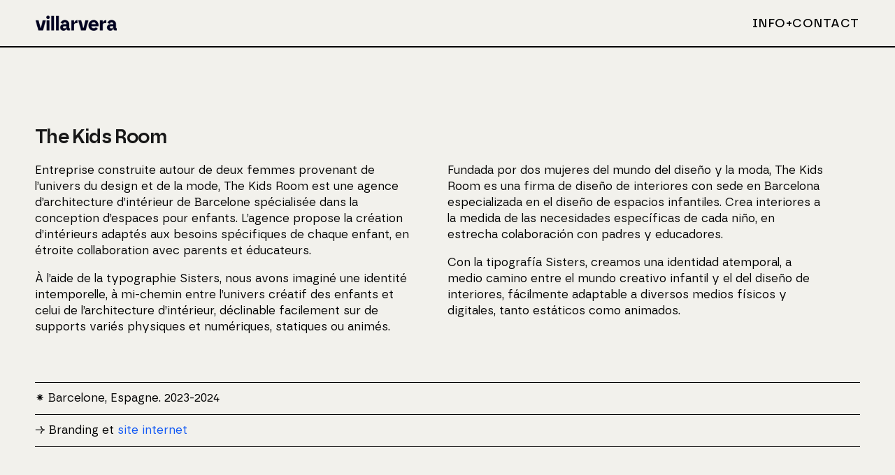

--- FILE ---
content_type: text/html; charset=UTF-8
request_url: https://villarvera.com/the-kids-room/
body_size: 25770
content:
<!doctype html><html lang="fr-FR"><head><script data-no-optimize="1">var litespeed_docref=sessionStorage.getItem("litespeed_docref");litespeed_docref&&(Object.defineProperty(document,"referrer",{get:function(){return litespeed_docref}}),sessionStorage.removeItem("litespeed_docref"));</script> <meta charset="UTF-8"><meta name="viewport" content="width=device-width, initial-scale=1"><link rel="profile" href="https://gmpg.org/xfn/11"><title>The Kids Room &#8211; villarvera</title><meta name='robots' content='max-image-preview:large' /><link rel='dns-prefetch' href='//fonts.googleapis.com' /><link rel="alternate" type="application/rss+xml" title="villarvera &raquo; Flux" href="https://villarvera.com/feed/" /><link rel="alternate" type="application/rss+xml" title="villarvera &raquo; Flux des commentaires" href="https://villarvera.com/comments/feed/" /><link rel="alternate" title="oEmbed (JSON)" type="application/json+oembed" href="https://villarvera.com/wp-json/oembed/1.0/embed?url=https%3A%2F%2Fvillarvera.com%2Fthe-kids-room%2F&#038;lang=fr" /><link rel="alternate" title="oEmbed (XML)" type="text/xml+oembed" href="https://villarvera.com/wp-json/oembed/1.0/embed?url=https%3A%2F%2Fvillarvera.com%2Fthe-kids-room%2F&#038;format=xml&#038;lang=fr" /><style id='wp-img-auto-sizes-contain-inline-css' type='text/css'>img:is([sizes=auto i],[sizes^="auto," i]){contain-intrinsic-size:3000px 1500px}
/*# sourceURL=wp-img-auto-sizes-contain-inline-css */</style><link data-optimized="2" rel="stylesheet" href="https://villarvera.com/wp-content/litespeed/css/2bea21cda391b1f6f0a35487d60dd842.css?ver=d592a" /><style id='vp-dynamic-styles-2hMp2L-inline-css' type='text/css'>.vp-id-2hMp2L .vp-portfolio__items {
  --vp-items__gap: 2px;
  --vp-items__gap-vertical: 2px;
}

/*# sourceURL=vp-dynamic-styles-2hMp2L-inline-css */</style><style id='wp-block-cover-inline-css' type='text/css'>.wp-block-cover,.wp-block-cover-image{align-items:center;background-position:50%;box-sizing:border-box;display:flex;justify-content:center;min-height:430px;overflow:hidden;overflow:clip;padding:1em;position:relative}.wp-block-cover .has-background-dim:not([class*=-background-color]),.wp-block-cover-image .has-background-dim:not([class*=-background-color]),.wp-block-cover-image.has-background-dim:not([class*=-background-color]),.wp-block-cover.has-background-dim:not([class*=-background-color]){background-color:#000}.wp-block-cover .has-background-dim.has-background-gradient,.wp-block-cover-image .has-background-dim.has-background-gradient{background-color:initial}.wp-block-cover-image.has-background-dim:before,.wp-block-cover.has-background-dim:before{background-color:inherit;content:""}.wp-block-cover .wp-block-cover__background,.wp-block-cover .wp-block-cover__gradient-background,.wp-block-cover-image .wp-block-cover__background,.wp-block-cover-image .wp-block-cover__gradient-background,.wp-block-cover-image.has-background-dim:not(.has-background-gradient):before,.wp-block-cover.has-background-dim:not(.has-background-gradient):before{bottom:0;left:0;opacity:.5;position:absolute;right:0;top:0}.wp-block-cover-image.has-background-dim.has-background-dim-10 .wp-block-cover__background,.wp-block-cover-image.has-background-dim.has-background-dim-10 .wp-block-cover__gradient-background,.wp-block-cover-image.has-background-dim.has-background-dim-10:not(.has-background-gradient):before,.wp-block-cover.has-background-dim.has-background-dim-10 .wp-block-cover__background,.wp-block-cover.has-background-dim.has-background-dim-10 .wp-block-cover__gradient-background,.wp-block-cover.has-background-dim.has-background-dim-10:not(.has-background-gradient):before{opacity:.1}.wp-block-cover-image.has-background-dim.has-background-dim-20 .wp-block-cover__background,.wp-block-cover-image.has-background-dim.has-background-dim-20 .wp-block-cover__gradient-background,.wp-block-cover-image.has-background-dim.has-background-dim-20:not(.has-background-gradient):before,.wp-block-cover.has-background-dim.has-background-dim-20 .wp-block-cover__background,.wp-block-cover.has-background-dim.has-background-dim-20 .wp-block-cover__gradient-background,.wp-block-cover.has-background-dim.has-background-dim-20:not(.has-background-gradient):before{opacity:.2}.wp-block-cover-image.has-background-dim.has-background-dim-30 .wp-block-cover__background,.wp-block-cover-image.has-background-dim.has-background-dim-30 .wp-block-cover__gradient-background,.wp-block-cover-image.has-background-dim.has-background-dim-30:not(.has-background-gradient):before,.wp-block-cover.has-background-dim.has-background-dim-30 .wp-block-cover__background,.wp-block-cover.has-background-dim.has-background-dim-30 .wp-block-cover__gradient-background,.wp-block-cover.has-background-dim.has-background-dim-30:not(.has-background-gradient):before{opacity:.3}.wp-block-cover-image.has-background-dim.has-background-dim-40 .wp-block-cover__background,.wp-block-cover-image.has-background-dim.has-background-dim-40 .wp-block-cover__gradient-background,.wp-block-cover-image.has-background-dim.has-background-dim-40:not(.has-background-gradient):before,.wp-block-cover.has-background-dim.has-background-dim-40 .wp-block-cover__background,.wp-block-cover.has-background-dim.has-background-dim-40 .wp-block-cover__gradient-background,.wp-block-cover.has-background-dim.has-background-dim-40:not(.has-background-gradient):before{opacity:.4}.wp-block-cover-image.has-background-dim.has-background-dim-50 .wp-block-cover__background,.wp-block-cover-image.has-background-dim.has-background-dim-50 .wp-block-cover__gradient-background,.wp-block-cover-image.has-background-dim.has-background-dim-50:not(.has-background-gradient):before,.wp-block-cover.has-background-dim.has-background-dim-50 .wp-block-cover__background,.wp-block-cover.has-background-dim.has-background-dim-50 .wp-block-cover__gradient-background,.wp-block-cover.has-background-dim.has-background-dim-50:not(.has-background-gradient):before{opacity:.5}.wp-block-cover-image.has-background-dim.has-background-dim-60 .wp-block-cover__background,.wp-block-cover-image.has-background-dim.has-background-dim-60 .wp-block-cover__gradient-background,.wp-block-cover-image.has-background-dim.has-background-dim-60:not(.has-background-gradient):before,.wp-block-cover.has-background-dim.has-background-dim-60 .wp-block-cover__background,.wp-block-cover.has-background-dim.has-background-dim-60 .wp-block-cover__gradient-background,.wp-block-cover.has-background-dim.has-background-dim-60:not(.has-background-gradient):before{opacity:.6}.wp-block-cover-image.has-background-dim.has-background-dim-70 .wp-block-cover__background,.wp-block-cover-image.has-background-dim.has-background-dim-70 .wp-block-cover__gradient-background,.wp-block-cover-image.has-background-dim.has-background-dim-70:not(.has-background-gradient):before,.wp-block-cover.has-background-dim.has-background-dim-70 .wp-block-cover__background,.wp-block-cover.has-background-dim.has-background-dim-70 .wp-block-cover__gradient-background,.wp-block-cover.has-background-dim.has-background-dim-70:not(.has-background-gradient):before{opacity:.7}.wp-block-cover-image.has-background-dim.has-background-dim-80 .wp-block-cover__background,.wp-block-cover-image.has-background-dim.has-background-dim-80 .wp-block-cover__gradient-background,.wp-block-cover-image.has-background-dim.has-background-dim-80:not(.has-background-gradient):before,.wp-block-cover.has-background-dim.has-background-dim-80 .wp-block-cover__background,.wp-block-cover.has-background-dim.has-background-dim-80 .wp-block-cover__gradient-background,.wp-block-cover.has-background-dim.has-background-dim-80:not(.has-background-gradient):before{opacity:.8}.wp-block-cover-image.has-background-dim.has-background-dim-90 .wp-block-cover__background,.wp-block-cover-image.has-background-dim.has-background-dim-90 .wp-block-cover__gradient-background,.wp-block-cover-image.has-background-dim.has-background-dim-90:not(.has-background-gradient):before,.wp-block-cover.has-background-dim.has-background-dim-90 .wp-block-cover__background,.wp-block-cover.has-background-dim.has-background-dim-90 .wp-block-cover__gradient-background,.wp-block-cover.has-background-dim.has-background-dim-90:not(.has-background-gradient):before{opacity:.9}.wp-block-cover-image.has-background-dim.has-background-dim-100 .wp-block-cover__background,.wp-block-cover-image.has-background-dim.has-background-dim-100 .wp-block-cover__gradient-background,.wp-block-cover-image.has-background-dim.has-background-dim-100:not(.has-background-gradient):before,.wp-block-cover.has-background-dim.has-background-dim-100 .wp-block-cover__background,.wp-block-cover.has-background-dim.has-background-dim-100 .wp-block-cover__gradient-background,.wp-block-cover.has-background-dim.has-background-dim-100:not(.has-background-gradient):before{opacity:1}.wp-block-cover .wp-block-cover__background.has-background-dim.has-background-dim-0,.wp-block-cover .wp-block-cover__gradient-background.has-background-dim.has-background-dim-0,.wp-block-cover-image .wp-block-cover__background.has-background-dim.has-background-dim-0,.wp-block-cover-image .wp-block-cover__gradient-background.has-background-dim.has-background-dim-0{opacity:0}.wp-block-cover .wp-block-cover__background.has-background-dim.has-background-dim-10,.wp-block-cover .wp-block-cover__gradient-background.has-background-dim.has-background-dim-10,.wp-block-cover-image .wp-block-cover__background.has-background-dim.has-background-dim-10,.wp-block-cover-image .wp-block-cover__gradient-background.has-background-dim.has-background-dim-10{opacity:.1}.wp-block-cover .wp-block-cover__background.has-background-dim.has-background-dim-20,.wp-block-cover .wp-block-cover__gradient-background.has-background-dim.has-background-dim-20,.wp-block-cover-image .wp-block-cover__background.has-background-dim.has-background-dim-20,.wp-block-cover-image .wp-block-cover__gradient-background.has-background-dim.has-background-dim-20{opacity:.2}.wp-block-cover .wp-block-cover__background.has-background-dim.has-background-dim-30,.wp-block-cover .wp-block-cover__gradient-background.has-background-dim.has-background-dim-30,.wp-block-cover-image .wp-block-cover__background.has-background-dim.has-background-dim-30,.wp-block-cover-image .wp-block-cover__gradient-background.has-background-dim.has-background-dim-30{opacity:.3}.wp-block-cover .wp-block-cover__background.has-background-dim.has-background-dim-40,.wp-block-cover .wp-block-cover__gradient-background.has-background-dim.has-background-dim-40,.wp-block-cover-image .wp-block-cover__background.has-background-dim.has-background-dim-40,.wp-block-cover-image .wp-block-cover__gradient-background.has-background-dim.has-background-dim-40{opacity:.4}.wp-block-cover .wp-block-cover__background.has-background-dim.has-background-dim-50,.wp-block-cover .wp-block-cover__gradient-background.has-background-dim.has-background-dim-50,.wp-block-cover-image .wp-block-cover__background.has-background-dim.has-background-dim-50,.wp-block-cover-image .wp-block-cover__gradient-background.has-background-dim.has-background-dim-50{opacity:.5}.wp-block-cover .wp-block-cover__background.has-background-dim.has-background-dim-60,.wp-block-cover .wp-block-cover__gradient-background.has-background-dim.has-background-dim-60,.wp-block-cover-image .wp-block-cover__background.has-background-dim.has-background-dim-60,.wp-block-cover-image .wp-block-cover__gradient-background.has-background-dim.has-background-dim-60{opacity:.6}.wp-block-cover .wp-block-cover__background.has-background-dim.has-background-dim-70,.wp-block-cover .wp-block-cover__gradient-background.has-background-dim.has-background-dim-70,.wp-block-cover-image .wp-block-cover__background.has-background-dim.has-background-dim-70,.wp-block-cover-image .wp-block-cover__gradient-background.has-background-dim.has-background-dim-70{opacity:.7}.wp-block-cover .wp-block-cover__background.has-background-dim.has-background-dim-80,.wp-block-cover .wp-block-cover__gradient-background.has-background-dim.has-background-dim-80,.wp-block-cover-image .wp-block-cover__background.has-background-dim.has-background-dim-80,.wp-block-cover-image .wp-block-cover__gradient-background.has-background-dim.has-background-dim-80{opacity:.8}.wp-block-cover .wp-block-cover__background.has-background-dim.has-background-dim-90,.wp-block-cover .wp-block-cover__gradient-background.has-background-dim.has-background-dim-90,.wp-block-cover-image .wp-block-cover__background.has-background-dim.has-background-dim-90,.wp-block-cover-image .wp-block-cover__gradient-background.has-background-dim.has-background-dim-90{opacity:.9}.wp-block-cover .wp-block-cover__background.has-background-dim.has-background-dim-100,.wp-block-cover .wp-block-cover__gradient-background.has-background-dim.has-background-dim-100,.wp-block-cover-image .wp-block-cover__background.has-background-dim.has-background-dim-100,.wp-block-cover-image .wp-block-cover__gradient-background.has-background-dim.has-background-dim-100{opacity:1}.wp-block-cover-image.alignleft,.wp-block-cover-image.alignright,.wp-block-cover.alignleft,.wp-block-cover.alignright{max-width:420px;width:100%}.wp-block-cover-image.aligncenter,.wp-block-cover-image.alignleft,.wp-block-cover-image.alignright,.wp-block-cover.aligncenter,.wp-block-cover.alignleft,.wp-block-cover.alignright{display:flex}.wp-block-cover .wp-block-cover__inner-container,.wp-block-cover-image .wp-block-cover__inner-container{color:inherit;position:relative;width:100%}.wp-block-cover-image.is-position-top-left,.wp-block-cover.is-position-top-left{align-items:flex-start;justify-content:flex-start}.wp-block-cover-image.is-position-top-center,.wp-block-cover.is-position-top-center{align-items:flex-start;justify-content:center}.wp-block-cover-image.is-position-top-right,.wp-block-cover.is-position-top-right{align-items:flex-start;justify-content:flex-end}.wp-block-cover-image.is-position-center-left,.wp-block-cover.is-position-center-left{align-items:center;justify-content:flex-start}.wp-block-cover-image.is-position-center-center,.wp-block-cover.is-position-center-center{align-items:center;justify-content:center}.wp-block-cover-image.is-position-center-right,.wp-block-cover.is-position-center-right{align-items:center;justify-content:flex-end}.wp-block-cover-image.is-position-bottom-left,.wp-block-cover.is-position-bottom-left{align-items:flex-end;justify-content:flex-start}.wp-block-cover-image.is-position-bottom-center,.wp-block-cover.is-position-bottom-center{align-items:flex-end;justify-content:center}.wp-block-cover-image.is-position-bottom-right,.wp-block-cover.is-position-bottom-right{align-items:flex-end;justify-content:flex-end}.wp-block-cover-image.has-custom-content-position.has-custom-content-position .wp-block-cover__inner-container,.wp-block-cover.has-custom-content-position.has-custom-content-position .wp-block-cover__inner-container{margin:0}.wp-block-cover-image.has-custom-content-position.has-custom-content-position.is-position-bottom-left .wp-block-cover__inner-container,.wp-block-cover-image.has-custom-content-position.has-custom-content-position.is-position-bottom-right .wp-block-cover__inner-container,.wp-block-cover-image.has-custom-content-position.has-custom-content-position.is-position-center-left .wp-block-cover__inner-container,.wp-block-cover-image.has-custom-content-position.has-custom-content-position.is-position-center-right .wp-block-cover__inner-container,.wp-block-cover-image.has-custom-content-position.has-custom-content-position.is-position-top-left .wp-block-cover__inner-container,.wp-block-cover-image.has-custom-content-position.has-custom-content-position.is-position-top-right .wp-block-cover__inner-container,.wp-block-cover.has-custom-content-position.has-custom-content-position.is-position-bottom-left .wp-block-cover__inner-container,.wp-block-cover.has-custom-content-position.has-custom-content-position.is-position-bottom-right .wp-block-cover__inner-container,.wp-block-cover.has-custom-content-position.has-custom-content-position.is-position-center-left .wp-block-cover__inner-container,.wp-block-cover.has-custom-content-position.has-custom-content-position.is-position-center-right .wp-block-cover__inner-container,.wp-block-cover.has-custom-content-position.has-custom-content-position.is-position-top-left .wp-block-cover__inner-container,.wp-block-cover.has-custom-content-position.has-custom-content-position.is-position-top-right .wp-block-cover__inner-container{margin:0;width:auto}.wp-block-cover .wp-block-cover__image-background,.wp-block-cover video.wp-block-cover__video-background,.wp-block-cover-image .wp-block-cover__image-background,.wp-block-cover-image video.wp-block-cover__video-background{border:none;bottom:0;box-shadow:none;height:100%;left:0;margin:0;max-height:none;max-width:none;object-fit:cover;outline:none;padding:0;position:absolute;right:0;top:0;width:100%}.wp-block-cover-image.has-parallax,.wp-block-cover.has-parallax,.wp-block-cover__image-background.has-parallax,video.wp-block-cover__video-background.has-parallax{background-attachment:fixed;background-repeat:no-repeat;background-size:cover}@supports (-webkit-touch-callout:inherit){.wp-block-cover-image.has-parallax,.wp-block-cover.has-parallax,.wp-block-cover__image-background.has-parallax,video.wp-block-cover__video-background.has-parallax{background-attachment:scroll}}@media (prefers-reduced-motion:reduce){.wp-block-cover-image.has-parallax,.wp-block-cover.has-parallax,.wp-block-cover__image-background.has-parallax,video.wp-block-cover__video-background.has-parallax{background-attachment:scroll}}.wp-block-cover-image.is-repeated,.wp-block-cover.is-repeated,.wp-block-cover__image-background.is-repeated,video.wp-block-cover__video-background.is-repeated{background-repeat:repeat;background-size:auto}.wp-block-cover-image-text,.wp-block-cover-image-text a,.wp-block-cover-image-text a:active,.wp-block-cover-image-text a:focus,.wp-block-cover-image-text a:hover,.wp-block-cover-text,.wp-block-cover-text a,.wp-block-cover-text a:active,.wp-block-cover-text a:focus,.wp-block-cover-text a:hover,section.wp-block-cover-image h2,section.wp-block-cover-image h2 a,section.wp-block-cover-image h2 a:active,section.wp-block-cover-image h2 a:focus,section.wp-block-cover-image h2 a:hover{color:#fff}.wp-block-cover-image .wp-block-cover.has-left-content{justify-content:flex-start}.wp-block-cover-image .wp-block-cover.has-right-content{justify-content:flex-end}.wp-block-cover-image.has-left-content .wp-block-cover-image-text,.wp-block-cover.has-left-content .wp-block-cover-text,section.wp-block-cover-image.has-left-content>h2{margin-left:0;text-align:left}.wp-block-cover-image.has-right-content .wp-block-cover-image-text,.wp-block-cover.has-right-content .wp-block-cover-text,section.wp-block-cover-image.has-right-content>h2{margin-right:0;text-align:right}.wp-block-cover .wp-block-cover-text,.wp-block-cover-image .wp-block-cover-image-text,section.wp-block-cover-image>h2{font-size:2em;line-height:1.25;margin-bottom:0;max-width:840px;padding:.44em;text-align:center;z-index:1}:where(.wp-block-cover-image:not(.has-text-color)),:where(.wp-block-cover:not(.has-text-color)){color:#fff}:where(.wp-block-cover-image.is-light:not(.has-text-color)),:where(.wp-block-cover.is-light:not(.has-text-color)){color:#000}:root :where(.wp-block-cover h1:not(.has-text-color)),:root :where(.wp-block-cover h2:not(.has-text-color)),:root :where(.wp-block-cover h3:not(.has-text-color)),:root :where(.wp-block-cover h4:not(.has-text-color)),:root :where(.wp-block-cover h5:not(.has-text-color)),:root :where(.wp-block-cover h6:not(.has-text-color)),:root :where(.wp-block-cover p:not(.has-text-color)){color:inherit}body:not(.editor-styles-wrapper) .wp-block-cover:not(.wp-block-cover:has(.wp-block-cover__background+.wp-block-cover__inner-container)) .wp-block-cover__image-background,body:not(.editor-styles-wrapper) .wp-block-cover:not(.wp-block-cover:has(.wp-block-cover__background+.wp-block-cover__inner-container)) .wp-block-cover__video-background{z-index:0}body:not(.editor-styles-wrapper) .wp-block-cover:not(.wp-block-cover:has(.wp-block-cover__background+.wp-block-cover__inner-container)) .wp-block-cover__background,body:not(.editor-styles-wrapper) .wp-block-cover:not(.wp-block-cover:has(.wp-block-cover__background+.wp-block-cover__inner-container)) .wp-block-cover__gradient-background,body:not(.editor-styles-wrapper) .wp-block-cover:not(.wp-block-cover:has(.wp-block-cover__background+.wp-block-cover__inner-container)) .wp-block-cover__inner-container,body:not(.editor-styles-wrapper) .wp-block-cover:not(.wp-block-cover:has(.wp-block-cover__background+.wp-block-cover__inner-container)).has-background-dim:not(.has-background-gradient):before{z-index:1}.has-modal-open body:not(.editor-styles-wrapper) .wp-block-cover:not(.wp-block-cover:has(.wp-block-cover__background+.wp-block-cover__inner-container)) .wp-block-cover__inner-container{z-index:auto}
/*# sourceURL=https://villarvera.com/wp-includes/blocks/cover/style.min.css */</style><style id='wp-block-heading-inline-css' type='text/css'>h1:where(.wp-block-heading).has-background,h2:where(.wp-block-heading).has-background,h3:where(.wp-block-heading).has-background,h4:where(.wp-block-heading).has-background,h5:where(.wp-block-heading).has-background,h6:where(.wp-block-heading).has-background{padding:1.25em 2.375em}h1.has-text-align-left[style*=writing-mode]:where([style*=vertical-lr]),h1.has-text-align-right[style*=writing-mode]:where([style*=vertical-rl]),h2.has-text-align-left[style*=writing-mode]:where([style*=vertical-lr]),h2.has-text-align-right[style*=writing-mode]:where([style*=vertical-rl]),h3.has-text-align-left[style*=writing-mode]:where([style*=vertical-lr]),h3.has-text-align-right[style*=writing-mode]:where([style*=vertical-rl]),h4.has-text-align-left[style*=writing-mode]:where([style*=vertical-lr]),h4.has-text-align-right[style*=writing-mode]:where([style*=vertical-rl]),h5.has-text-align-left[style*=writing-mode]:where([style*=vertical-lr]),h5.has-text-align-right[style*=writing-mode]:where([style*=vertical-rl]),h6.has-text-align-left[style*=writing-mode]:where([style*=vertical-lr]),h6.has-text-align-right[style*=writing-mode]:where([style*=vertical-rl]){rotate:180deg}
/*# sourceURL=https://villarvera.com/wp-includes/blocks/heading/style.min.css */</style><style id='wp-block-image-inline-css' type='text/css'>.wp-block-image>a,.wp-block-image>figure>a{display:inline-block}.wp-block-image img{box-sizing:border-box;height:auto;max-width:100%;vertical-align:bottom}@media not (prefers-reduced-motion){.wp-block-image img.hide{visibility:hidden}.wp-block-image img.show{animation:show-content-image .4s}}.wp-block-image[style*=border-radius] img,.wp-block-image[style*=border-radius]>a{border-radius:inherit}.wp-block-image.has-custom-border img{box-sizing:border-box}.wp-block-image.aligncenter{text-align:center}.wp-block-image.alignfull>a,.wp-block-image.alignwide>a{width:100%}.wp-block-image.alignfull img,.wp-block-image.alignwide img{height:auto;width:100%}.wp-block-image .aligncenter,.wp-block-image .alignleft,.wp-block-image .alignright,.wp-block-image.aligncenter,.wp-block-image.alignleft,.wp-block-image.alignright{display:table}.wp-block-image .aligncenter>figcaption,.wp-block-image .alignleft>figcaption,.wp-block-image .alignright>figcaption,.wp-block-image.aligncenter>figcaption,.wp-block-image.alignleft>figcaption,.wp-block-image.alignright>figcaption{caption-side:bottom;display:table-caption}.wp-block-image .alignleft{float:left;margin:.5em 1em .5em 0}.wp-block-image .alignright{float:right;margin:.5em 0 .5em 1em}.wp-block-image .aligncenter{margin-left:auto;margin-right:auto}.wp-block-image :where(figcaption){margin-bottom:1em;margin-top:.5em}.wp-block-image.is-style-circle-mask img{border-radius:9999px}@supports ((-webkit-mask-image:none) or (mask-image:none)) or (-webkit-mask-image:none){.wp-block-image.is-style-circle-mask img{border-radius:0;-webkit-mask-image:url('data:image/svg+xml;utf8,<svg viewBox="0 0 100 100" xmlns="http://www.w3.org/2000/svg"><circle cx="50" cy="50" r="50"/></svg>');mask-image:url('data:image/svg+xml;utf8,<svg viewBox="0 0 100 100" xmlns="http://www.w3.org/2000/svg"><circle cx="50" cy="50" r="50"/></svg>');mask-mode:alpha;-webkit-mask-position:center;mask-position:center;-webkit-mask-repeat:no-repeat;mask-repeat:no-repeat;-webkit-mask-size:contain;mask-size:contain}}:root :where(.wp-block-image.is-style-rounded img,.wp-block-image .is-style-rounded img){border-radius:9999px}.wp-block-image figure{margin:0}.wp-lightbox-container{display:flex;flex-direction:column;position:relative}.wp-lightbox-container img{cursor:zoom-in}.wp-lightbox-container img:hover+button{opacity:1}.wp-lightbox-container button{align-items:center;backdrop-filter:blur(16px) saturate(180%);background-color:#5a5a5a40;border:none;border-radius:4px;cursor:zoom-in;display:flex;height:20px;justify-content:center;opacity:0;padding:0;position:absolute;right:16px;text-align:center;top:16px;width:20px;z-index:100}@media not (prefers-reduced-motion){.wp-lightbox-container button{transition:opacity .2s ease}}.wp-lightbox-container button:focus-visible{outline:3px auto #5a5a5a40;outline:3px auto -webkit-focus-ring-color;outline-offset:3px}.wp-lightbox-container button:hover{cursor:pointer;opacity:1}.wp-lightbox-container button:focus{opacity:1}.wp-lightbox-container button:focus,.wp-lightbox-container button:hover,.wp-lightbox-container button:not(:hover):not(:active):not(.has-background){background-color:#5a5a5a40;border:none}.wp-lightbox-overlay{box-sizing:border-box;cursor:zoom-out;height:100vh;left:0;overflow:hidden;position:fixed;top:0;visibility:hidden;width:100%;z-index:100000}.wp-lightbox-overlay .close-button{align-items:center;cursor:pointer;display:flex;justify-content:center;min-height:40px;min-width:40px;padding:0;position:absolute;right:calc(env(safe-area-inset-right) + 16px);top:calc(env(safe-area-inset-top) + 16px);z-index:5000000}.wp-lightbox-overlay .close-button:focus,.wp-lightbox-overlay .close-button:hover,.wp-lightbox-overlay .close-button:not(:hover):not(:active):not(.has-background){background:none;border:none}.wp-lightbox-overlay .lightbox-image-container{height:var(--wp--lightbox-container-height);left:50%;overflow:hidden;position:absolute;top:50%;transform:translate(-50%,-50%);transform-origin:top left;width:var(--wp--lightbox-container-width);z-index:9999999999}.wp-lightbox-overlay .wp-block-image{align-items:center;box-sizing:border-box;display:flex;height:100%;justify-content:center;margin:0;position:relative;transform-origin:0 0;width:100%;z-index:3000000}.wp-lightbox-overlay .wp-block-image img{height:var(--wp--lightbox-image-height);min-height:var(--wp--lightbox-image-height);min-width:var(--wp--lightbox-image-width);width:var(--wp--lightbox-image-width)}.wp-lightbox-overlay .wp-block-image figcaption{display:none}.wp-lightbox-overlay button{background:none;border:none}.wp-lightbox-overlay .scrim{background-color:#fff;height:100%;opacity:.9;position:absolute;width:100%;z-index:2000000}.wp-lightbox-overlay.active{visibility:visible}@media not (prefers-reduced-motion){.wp-lightbox-overlay.active{animation:turn-on-visibility .25s both}.wp-lightbox-overlay.active img{animation:turn-on-visibility .35s both}.wp-lightbox-overlay.show-closing-animation:not(.active){animation:turn-off-visibility .35s both}.wp-lightbox-overlay.show-closing-animation:not(.active) img{animation:turn-off-visibility .25s both}.wp-lightbox-overlay.zoom.active{animation:none;opacity:1;visibility:visible}.wp-lightbox-overlay.zoom.active .lightbox-image-container{animation:lightbox-zoom-in .4s}.wp-lightbox-overlay.zoom.active .lightbox-image-container img{animation:none}.wp-lightbox-overlay.zoom.active .scrim{animation:turn-on-visibility .4s forwards}.wp-lightbox-overlay.zoom.show-closing-animation:not(.active){animation:none}.wp-lightbox-overlay.zoom.show-closing-animation:not(.active) .lightbox-image-container{animation:lightbox-zoom-out .4s}.wp-lightbox-overlay.zoom.show-closing-animation:not(.active) .lightbox-image-container img{animation:none}.wp-lightbox-overlay.zoom.show-closing-animation:not(.active) .scrim{animation:turn-off-visibility .4s forwards}}@keyframes show-content-image{0%{visibility:hidden}99%{visibility:hidden}to{visibility:visible}}@keyframes turn-on-visibility{0%{opacity:0}to{opacity:1}}@keyframes turn-off-visibility{0%{opacity:1;visibility:visible}99%{opacity:0;visibility:visible}to{opacity:0;visibility:hidden}}@keyframes lightbox-zoom-in{0%{transform:translate(calc((-100vw + var(--wp--lightbox-scrollbar-width))/2 + var(--wp--lightbox-initial-left-position)),calc(-50vh + var(--wp--lightbox-initial-top-position))) scale(var(--wp--lightbox-scale))}to{transform:translate(-50%,-50%) scale(1)}}@keyframes lightbox-zoom-out{0%{transform:translate(-50%,-50%) scale(1);visibility:visible}99%{visibility:visible}to{transform:translate(calc((-100vw + var(--wp--lightbox-scrollbar-width))/2 + var(--wp--lightbox-initial-left-position)),calc(-50vh + var(--wp--lightbox-initial-top-position))) scale(var(--wp--lightbox-scale));visibility:hidden}}
/*# sourceURL=https://villarvera.com/wp-includes/blocks/image/style.min.css */</style><style id='wp-block-image-theme-inline-css' type='text/css'>:root :where(.wp-block-image figcaption){color:#555;font-size:13px;text-align:center}.is-dark-theme :root :where(.wp-block-image figcaption){color:#ffffffa6}.wp-block-image{margin:0 0 1em}
/*# sourceURL=https://villarvera.com/wp-includes/blocks/image/theme.min.css */</style><style id='wp-block-columns-inline-css' type='text/css'>.wp-block-columns{box-sizing:border-box;display:flex;flex-wrap:wrap!important}@media (min-width:782px){.wp-block-columns{flex-wrap:nowrap!important}}.wp-block-columns{align-items:normal!important}.wp-block-columns.are-vertically-aligned-top{align-items:flex-start}.wp-block-columns.are-vertically-aligned-center{align-items:center}.wp-block-columns.are-vertically-aligned-bottom{align-items:flex-end}@media (max-width:781px){.wp-block-columns:not(.is-not-stacked-on-mobile)>.wp-block-column{flex-basis:100%!important}}@media (min-width:782px){.wp-block-columns:not(.is-not-stacked-on-mobile)>.wp-block-column{flex-basis:0;flex-grow:1}.wp-block-columns:not(.is-not-stacked-on-mobile)>.wp-block-column[style*=flex-basis]{flex-grow:0}}.wp-block-columns.is-not-stacked-on-mobile{flex-wrap:nowrap!important}.wp-block-columns.is-not-stacked-on-mobile>.wp-block-column{flex-basis:0;flex-grow:1}.wp-block-columns.is-not-stacked-on-mobile>.wp-block-column[style*=flex-basis]{flex-grow:0}:where(.wp-block-columns){margin-bottom:1.75em}:where(.wp-block-columns.has-background){padding:1.25em 2.375em}.wp-block-column{flex-grow:1;min-width:0;overflow-wrap:break-word;word-break:break-word}.wp-block-column.is-vertically-aligned-top{align-self:flex-start}.wp-block-column.is-vertically-aligned-center{align-self:center}.wp-block-column.is-vertically-aligned-bottom{align-self:flex-end}.wp-block-column.is-vertically-aligned-stretch{align-self:stretch}.wp-block-column.is-vertically-aligned-bottom,.wp-block-column.is-vertically-aligned-center,.wp-block-column.is-vertically-aligned-top{width:100%}
/*# sourceURL=https://villarvera.com/wp-includes/blocks/columns/style.min.css */</style><style id='wp-block-paragraph-inline-css' type='text/css'>.is-small-text{font-size:.875em}.is-regular-text{font-size:1em}.is-large-text{font-size:2.25em}.is-larger-text{font-size:3em}.has-drop-cap:not(:focus):first-letter{float:left;font-size:8.4em;font-style:normal;font-weight:100;line-height:.68;margin:.05em .1em 0 0;text-transform:uppercase}body.rtl .has-drop-cap:not(:focus):first-letter{float:none;margin-left:.1em}p.has-drop-cap.has-background{overflow:hidden}:root :where(p.has-background){padding:1.25em 2.375em}:where(p.has-text-color:not(.has-link-color)) a{color:inherit}p.has-text-align-left[style*="writing-mode:vertical-lr"],p.has-text-align-right[style*="writing-mode:vertical-rl"]{rotate:180deg}
/*# sourceURL=https://villarvera.com/wp-includes/blocks/paragraph/style.min.css */</style><style id='global-styles-inline-css' type='text/css'>:root{--wp--preset--aspect-ratio--square: 1;--wp--preset--aspect-ratio--4-3: 4/3;--wp--preset--aspect-ratio--3-4: 3/4;--wp--preset--aspect-ratio--3-2: 3/2;--wp--preset--aspect-ratio--2-3: 2/3;--wp--preset--aspect-ratio--16-9: 16/9;--wp--preset--aspect-ratio--9-16: 9/16;--wp--preset--color--black: #000000;--wp--preset--color--cyan-bluish-gray: #abb8c3;--wp--preset--color--white: #ffffff;--wp--preset--color--pale-pink: #f78da7;--wp--preset--color--vivid-red: #cf2e2e;--wp--preset--color--luminous-vivid-orange: #ff6900;--wp--preset--color--luminous-vivid-amber: #fcb900;--wp--preset--color--light-green-cyan: #7bdcb5;--wp--preset--color--vivid-green-cyan: #00d084;--wp--preset--color--pale-cyan-blue: #8ed1fc;--wp--preset--color--vivid-cyan-blue: #0693e3;--wp--preset--color--vivid-purple: #9b51e0;--wp--preset--gradient--vivid-cyan-blue-to-vivid-purple: linear-gradient(135deg,rgb(6,147,227) 0%,rgb(155,81,224) 100%);--wp--preset--gradient--light-green-cyan-to-vivid-green-cyan: linear-gradient(135deg,rgb(122,220,180) 0%,rgb(0,208,130) 100%);--wp--preset--gradient--luminous-vivid-amber-to-luminous-vivid-orange: linear-gradient(135deg,rgb(252,185,0) 0%,rgb(255,105,0) 100%);--wp--preset--gradient--luminous-vivid-orange-to-vivid-red: linear-gradient(135deg,rgb(255,105,0) 0%,rgb(207,46,46) 100%);--wp--preset--gradient--very-light-gray-to-cyan-bluish-gray: linear-gradient(135deg,rgb(238,238,238) 0%,rgb(169,184,195) 100%);--wp--preset--gradient--cool-to-warm-spectrum: linear-gradient(135deg,rgb(74,234,220) 0%,rgb(151,120,209) 20%,rgb(207,42,186) 40%,rgb(238,44,130) 60%,rgb(251,105,98) 80%,rgb(254,248,76) 100%);--wp--preset--gradient--blush-light-purple: linear-gradient(135deg,rgb(255,206,236) 0%,rgb(152,150,240) 100%);--wp--preset--gradient--blush-bordeaux: linear-gradient(135deg,rgb(254,205,165) 0%,rgb(254,45,45) 50%,rgb(107,0,62) 100%);--wp--preset--gradient--luminous-dusk: linear-gradient(135deg,rgb(255,203,112) 0%,rgb(199,81,192) 50%,rgb(65,88,208) 100%);--wp--preset--gradient--pale-ocean: linear-gradient(135deg,rgb(255,245,203) 0%,rgb(182,227,212) 50%,rgb(51,167,181) 100%);--wp--preset--gradient--electric-grass: linear-gradient(135deg,rgb(202,248,128) 0%,rgb(113,206,126) 100%);--wp--preset--gradient--midnight: linear-gradient(135deg,rgb(2,3,129) 0%,rgb(40,116,252) 100%);--wp--preset--font-size--small: 13px;--wp--preset--font-size--medium: 20px;--wp--preset--font-size--large: 36px;--wp--preset--font-size--x-large: 42px;--wp--preset--spacing--20: 0.44rem;--wp--preset--spacing--30: 0.67rem;--wp--preset--spacing--40: 1rem;--wp--preset--spacing--50: 1.5rem;--wp--preset--spacing--60: 2.25rem;--wp--preset--spacing--70: 3.38rem;--wp--preset--spacing--80: 5.06rem;--wp--preset--shadow--natural: 6px 6px 9px rgba(0, 0, 0, 0.2);--wp--preset--shadow--deep: 12px 12px 50px rgba(0, 0, 0, 0.4);--wp--preset--shadow--sharp: 6px 6px 0px rgba(0, 0, 0, 0.2);--wp--preset--shadow--outlined: 6px 6px 0px -3px rgb(255, 255, 255), 6px 6px rgb(0, 0, 0);--wp--preset--shadow--crisp: 6px 6px 0px rgb(0, 0, 0);}:where(.is-layout-flex){gap: 0.5em;}:where(.is-layout-grid){gap: 0.5em;}body .is-layout-flex{display: flex;}.is-layout-flex{flex-wrap: wrap;align-items: center;}.is-layout-flex > :is(*, div){margin: 0;}body .is-layout-grid{display: grid;}.is-layout-grid > :is(*, div){margin: 0;}:where(.wp-block-columns.is-layout-flex){gap: 2em;}:where(.wp-block-columns.is-layout-grid){gap: 2em;}:where(.wp-block-post-template.is-layout-flex){gap: 1.25em;}:where(.wp-block-post-template.is-layout-grid){gap: 1.25em;}.has-black-color{color: var(--wp--preset--color--black) !important;}.has-cyan-bluish-gray-color{color: var(--wp--preset--color--cyan-bluish-gray) !important;}.has-white-color{color: var(--wp--preset--color--white) !important;}.has-pale-pink-color{color: var(--wp--preset--color--pale-pink) !important;}.has-vivid-red-color{color: var(--wp--preset--color--vivid-red) !important;}.has-luminous-vivid-orange-color{color: var(--wp--preset--color--luminous-vivid-orange) !important;}.has-luminous-vivid-amber-color{color: var(--wp--preset--color--luminous-vivid-amber) !important;}.has-light-green-cyan-color{color: var(--wp--preset--color--light-green-cyan) !important;}.has-vivid-green-cyan-color{color: var(--wp--preset--color--vivid-green-cyan) !important;}.has-pale-cyan-blue-color{color: var(--wp--preset--color--pale-cyan-blue) !important;}.has-vivid-cyan-blue-color{color: var(--wp--preset--color--vivid-cyan-blue) !important;}.has-vivid-purple-color{color: var(--wp--preset--color--vivid-purple) !important;}.has-black-background-color{background-color: var(--wp--preset--color--black) !important;}.has-cyan-bluish-gray-background-color{background-color: var(--wp--preset--color--cyan-bluish-gray) !important;}.has-white-background-color{background-color: var(--wp--preset--color--white) !important;}.has-pale-pink-background-color{background-color: var(--wp--preset--color--pale-pink) !important;}.has-vivid-red-background-color{background-color: var(--wp--preset--color--vivid-red) !important;}.has-luminous-vivid-orange-background-color{background-color: var(--wp--preset--color--luminous-vivid-orange) !important;}.has-luminous-vivid-amber-background-color{background-color: var(--wp--preset--color--luminous-vivid-amber) !important;}.has-light-green-cyan-background-color{background-color: var(--wp--preset--color--light-green-cyan) !important;}.has-vivid-green-cyan-background-color{background-color: var(--wp--preset--color--vivid-green-cyan) !important;}.has-pale-cyan-blue-background-color{background-color: var(--wp--preset--color--pale-cyan-blue) !important;}.has-vivid-cyan-blue-background-color{background-color: var(--wp--preset--color--vivid-cyan-blue) !important;}.has-vivid-purple-background-color{background-color: var(--wp--preset--color--vivid-purple) !important;}.has-black-border-color{border-color: var(--wp--preset--color--black) !important;}.has-cyan-bluish-gray-border-color{border-color: var(--wp--preset--color--cyan-bluish-gray) !important;}.has-white-border-color{border-color: var(--wp--preset--color--white) !important;}.has-pale-pink-border-color{border-color: var(--wp--preset--color--pale-pink) !important;}.has-vivid-red-border-color{border-color: var(--wp--preset--color--vivid-red) !important;}.has-luminous-vivid-orange-border-color{border-color: var(--wp--preset--color--luminous-vivid-orange) !important;}.has-luminous-vivid-amber-border-color{border-color: var(--wp--preset--color--luminous-vivid-amber) !important;}.has-light-green-cyan-border-color{border-color: var(--wp--preset--color--light-green-cyan) !important;}.has-vivid-green-cyan-border-color{border-color: var(--wp--preset--color--vivid-green-cyan) !important;}.has-pale-cyan-blue-border-color{border-color: var(--wp--preset--color--pale-cyan-blue) !important;}.has-vivid-cyan-blue-border-color{border-color: var(--wp--preset--color--vivid-cyan-blue) !important;}.has-vivid-purple-border-color{border-color: var(--wp--preset--color--vivid-purple) !important;}.has-vivid-cyan-blue-to-vivid-purple-gradient-background{background: var(--wp--preset--gradient--vivid-cyan-blue-to-vivid-purple) !important;}.has-light-green-cyan-to-vivid-green-cyan-gradient-background{background: var(--wp--preset--gradient--light-green-cyan-to-vivid-green-cyan) !important;}.has-luminous-vivid-amber-to-luminous-vivid-orange-gradient-background{background: var(--wp--preset--gradient--luminous-vivid-amber-to-luminous-vivid-orange) !important;}.has-luminous-vivid-orange-to-vivid-red-gradient-background{background: var(--wp--preset--gradient--luminous-vivid-orange-to-vivid-red) !important;}.has-very-light-gray-to-cyan-bluish-gray-gradient-background{background: var(--wp--preset--gradient--very-light-gray-to-cyan-bluish-gray) !important;}.has-cool-to-warm-spectrum-gradient-background{background: var(--wp--preset--gradient--cool-to-warm-spectrum) !important;}.has-blush-light-purple-gradient-background{background: var(--wp--preset--gradient--blush-light-purple) !important;}.has-blush-bordeaux-gradient-background{background: var(--wp--preset--gradient--blush-bordeaux) !important;}.has-luminous-dusk-gradient-background{background: var(--wp--preset--gradient--luminous-dusk) !important;}.has-pale-ocean-gradient-background{background: var(--wp--preset--gradient--pale-ocean) !important;}.has-electric-grass-gradient-background{background: var(--wp--preset--gradient--electric-grass) !important;}.has-midnight-gradient-background{background: var(--wp--preset--gradient--midnight) !important;}.has-small-font-size{font-size: var(--wp--preset--font-size--small) !important;}.has-medium-font-size{font-size: var(--wp--preset--font-size--medium) !important;}.has-large-font-size{font-size: var(--wp--preset--font-size--large) !important;}.has-x-large-font-size{font-size: var(--wp--preset--font-size--x-large) !important;}
:where(.wp-block-columns.is-layout-flex){gap: 2em;}:where(.wp-block-columns.is-layout-grid){gap: 2em;}
:where(.wp-block-visual-portfolio-loop.is-layout-flex){gap: 1.25em;}:where(.wp-block-visual-portfolio-loop.is-layout-grid){gap: 1.25em;}
/*# sourceURL=global-styles-inline-css */</style><style id='core-block-supports-inline-css' type='text/css'>.wp-container-core-columns-is-layout-9d6595d7{flex-wrap:nowrap;}
/*# sourceURL=core-block-supports-inline-css */</style><style id='core-block-supports-duotone-inline-css' type='text/css'>.wp-duotone-unset-1.wp-block-cover > .wp-block-cover__image-background, .wp-duotone-unset-1.wp-block-cover > .wp-block-cover__video-background{filter:unset;}
/*# sourceURL=core-block-supports-duotone-inline-css */</style><style id='classic-theme-styles-inline-css' type='text/css'>/*! This file is auto-generated */
.wp-block-button__link{color:#fff;background-color:#32373c;border-radius:9999px;box-shadow:none;text-decoration:none;padding:calc(.667em + 2px) calc(1.333em + 2px);font-size:1.125em}.wp-block-file__button{background:#32373c;color:#fff;text-decoration:none}
/*# sourceURL=/wp-includes/css/classic-themes.min.css */</style> <script type="litespeed/javascript" data-src="https://villarvera.com/wp-includes/js/jquery/jquery.min.js" id="jquery-core-js"></script> <link rel="https://api.w.org/" href="https://villarvera.com/wp-json/" /><link rel="alternate" title="JSON" type="application/json" href="https://villarvera.com/wp-json/wp/v2/posts/19561" /><link rel="EditURI" type="application/rsd+xml" title="RSD" href="https://villarvera.com/xmlrpc.php?rsd" /><meta name="generator" content="WordPress 6.9" /><link rel="canonical" href="https://villarvera.com/the-kids-room/" /><link rel='shortlink' href='https://villarvera.com/?p=19561' /> <script type="litespeed/javascript">var VPData={"version":"3.4.1","pro":!1,"__":{"couldnt_retrieve_vp":"Couldn't retrieve Visual Portfolio ID.","pswp_close":"Fermer (\u00c9chap)","pswp_share":"Partager","pswp_fs":"Ouvrir\/fermer le plein \u00e9cran","pswp_zoom":"Zoomer\/d\u00e9zoomer","pswp_prev":"Pr\u00e9c\u00e9dent (fl\u00e8che gauche)","pswp_next":"Suivant (fl\u00e8che droite)","pswp_share_fb":"Partager sur Facebook","pswp_share_tw":"Tweeter","pswp_share_x":"X","pswp_share_pin":"L\u2019\u00e9pingler","pswp_download":"T\u00e9l\u00e9charger","fancybox_close":"Fermer","fancybox_next":"Suivant","fancybox_prev":"Pr\u00e9c\u00e9dent","fancybox_error":"Le contenu demand\u00e9 ne peut pas \u00eatre charg\u00e9. <br \/> Veuillez r\u00e9essayer ult\u00e9rieurement.","fancybox_play_start":"D\u00e9marrer le diaporama","fancybox_play_stop":"Mettre le diaporama en pause","fancybox_full_screen":"Plein \u00e9cran","fancybox_thumbs":"Miniatures","fancybox_download":"T\u00e9l\u00e9charger","fancybox_share":"Partager","fancybox_zoom":"Zoom"},"settingsPopupGallery":{"enable_on_wordpress_images":!1,"vendor":"fancybox","deep_linking":!1,"deep_linking_url_to_share_images":!1,"show_arrows":!0,"show_counter":!1,"show_zoom_button":!0,"show_fullscreen_button":!0,"show_share_button":!1,"show_close_button":!0,"show_thumbs":!1,"show_download_button":!1,"show_slideshow":!1,"click_to_zoom":!0,"restore_focus":!1},"screenSizes":[320,576,768,992,1200]}</script> <noscript><style type="text/css">.vp-portfolio__preloader-wrap{display:none}.vp-portfolio__filter-wrap,.vp-portfolio__items-wrap,.vp-portfolio__pagination-wrap,.vp-portfolio__sort-wrap{opacity:1;visibility:visible}.vp-portfolio__item .vp-portfolio__item-img noscript+img,.vp-portfolio__thumbnails-wrap{display:none}</style></noscript><style type="text/css" id="custom-background-css">body.custom-background { background-color: #ffffff; }</style><style type="text/css">/* If html does not have either class, do not show lazy loaded images. */
			html:not(.vp-lazyload-enabled):not(.js) .vp-lazyload {
				display: none;
			}</style> <script type="litespeed/javascript">document.documentElement.classList.add('vp-lazyload-enabled')</script> <script type="litespeed/javascript">(function(){if(CSS.supports('selector(:has(div))')){return}
var linkTag=document.createElement("link");linkTag.setAttribute('rel','stylesheet');linkTag.setAttribute('href','https://villarvera.com/wp-content/plugins/visual-portfolio/build/assets/css/lazyload-fallback.css?ver=3.4.1');document.head.appendChild(linkTag);var scriptTag=document.createElement("script");scriptTag.setAttribute('src','https://villarvera.com/wp-content/plugins/visual-portfolio/build/assets/js/lazyload-fallback.js?ver=3.4.1');document.head.appendChild(scriptTag)}())</script> <link rel="icon" href="https://villarvera.com/wp-content/uploads/cropped-villarvera_favicon-32x32.jpg" sizes="32x32" /><link rel="icon" href="https://villarvera.com/wp-content/uploads/cropped-villarvera_favicon-192x192.jpg" sizes="192x192" /><link rel="apple-touch-icon" href="https://villarvera.com/wp-content/uploads/cropped-villarvera_favicon-180x180.jpg" /><meta name="msapplication-TileImage" content="https://villarvera.com/wp-content/uploads/cropped-villarvera_favicon-270x270.jpg" /><style type="text/css" id="wp-custom-css">@charset "UTF-8";
/* CSS Document */

@keyframes myFadeIn {
  from {opacity: 0;}
  to {opacity: 1;}
}

@font-face {
  font-family:eap-fontello;
  src:url(../font/fontello.eot?55640992);
  src:url(../font/fontello.eot?55640992#iefix) format('embedded-opentype'),
  url(../font/fontello.woff2?55640992) format('woff2'),
  url(../font/fontello.woff?55640992) format('woff'),
  url(../font/fontello.ttf?55640992) format('truetype'),
  url(../font/fontello.svg?55640992#fontello) format('svg');
  font-weight:400;
  font-style:normal
}


body {
width: 96%;
left: 0;
margin: 0 2%;
font-family: "bornaregular", sans-serif;
font-size: 14px;
color: #000;
word-break: keep-all;
background: #F2F1EC !important;
animation-name: myFadeIn;
animation-duration: 2s
}
.entry-content {
margin-top: 0 !important;
}

.container {
margin: 0 2% !important;
padding: 0 !important;
width: 96%;
background: transparent !important;
}

.row.has-full-width {
padding: 0;
}

.wp-block-columns {
margin: 0;
}

.grecaptcha-badge {
opacity: 0;
}

strong,
bold {
font-family: "bornamedium", sans-serif;
}

.my-multiply {
mix-blend-mode: multiply;
}

.border-top {
padding-top: 0.7em;
border-top: 2px solid #000;
}

.border-bottom {
padding-bottom: 0.1em;
border-bottom: 1px solid #000;
}

.border-top-2px {
border-top: 2px solid #000;
}

.no-border {
border: none;
}

.margin-2px {
margin: 0 !important;
}

h1,
h2,
h3,
h4 {
line-height: 1.2;
font-family: "bornamedium", sans-serif;
letter-spacing: -0.08rem;
}

h2 {
margin: 0 0 0.4em 0;
padding: 2em 0 0 0;
font-family: "bornamedium", sans-serif;
font-size: 3vw;
border-top: 2px solid #000;
}

h3 {
margin: 3em 0 0.5em 0;
padding-bottom: 0.2em;
font-family: "bornasemibold", sans-serif;
font-size: 2.2vw;
letter-spacing: -0.05rem;
}

h4 {
font-size: 1.2em;
}

p {
margin: 0 0 1em 0;
padding-right: 3em;
font-size: 1.3vw;
line-height: 1.4;
letter-spacing: 0em;
}

.p-big {
max-width: 42em;
margin: 0 0 1em 0;
padding-right: 3em;
font-size: 1.8vw;
line-height: 1.3;
}

.p-medium {
font-size: 1.4vw;
line-height: 1.3;
}

.p-small {
padding-right: 4em;
font-size: 1.2vw;
letter-spacing: 0.03em;
}

.p-info {
min-width: 100%;
margin: 0;
padding: 0.6em 0;
border-bottom: 1px solid #000;
font-family: "bornaregular", sans-serif;
font-size: 1.2em;
line-height: 1.5;
color: #000;
}

.p-info:first-child {
margin-top: 3em;
border-top: 1px solid #000;
}

.p-info:last-child {
}

.p-info:first-child:before {
content: "⁕ ";
color: #000;
}

.p-info:nth-child(2):before {
content: "@ ";
color: #000;
}

.p-info:last-child:before {
content: "→ ";
color: #000;
}

a:link,
a:visited {
color: #0f57f4;
transition: all 1s ease;
}

a:hover {
color: #000;
transition: all 0.3s ease;
}

.wp-block-buttons .wp-block-button__link {
padding: 0.3em 1.1em 0.2em 1.1em;
font-family: "bornamedium", sans-serif;
font-size: 1.2vw;
color: #000;
border: none;
background: #fff;
border-radius: 30px;
}

.wp-block-buttons .wp-block-button__link:hover {
padding: 0.3em 3em 0.2em 3em;
color: #fff;
background: #0f57f4;
border: none;
}

/*---- SCROLL TEXT ----*/
.js-marquee {
line-height: 1.2;
padding-bottom: 1em;
}

/*---- NAVIGATION ----*/

.nav-bar {
width: 100%;
left: 0;
padding: 16px 4%;
margin: 0;
background: #F2F1EC;
/*background-color: rgba(242, 241, 236, 0.8);*/
border-bottom: 2px solid #000;
}

.nav-bar-separator {
height: 96px !important;
}

.site-branding {
padding: 0;
mix-blend-mode: multiply;
}

.site-branding img {
margin: 0;
padding: 0;
max-height: 3vh;
transition: all 1s ease;
}

.site-branding img:hover {
transition: all 0.3s ease;
opacity: 0.3;
} 

.menu li a {
padding: 0.1em 0 0.1em 1.4em;
font-family: "bornamedium", sans-serif;
font-size: 2.4vh;
}

.menu li a:link,
.secondary-navigation li a:link,
.nav-bar-extended li a:link,
.main-navigation li a:visited,
.secondary-navigation li a:visited,
.nav-bar-extended li a:visited {
transition: all 1s ease;
color: #000;
}

.menu li a:hover,
.secondary-navigation li a:hover,
.nav-bar-extended li a:hover {
transition: all 0.3s ease;
opacity: 0.3;
}

.nav-media {
display: -webkit-box;
display: -ms-flexbox;
display: flex;
-ms-flex-wrap: nowrap;
flex-wrap: nowrap;
padding-top: 0.5em;
position: fixed;
bottom: 2vh;
z-index: 99;
}

/*---- HERO ----*/

.wp-block-cover,
.wp-block-cover-image {
margin: 0 !important;
padding: 0;
}
/*
.ttbTextTyping span {
font-size: 8vh !important;
letter-spacing: -0.03em;
font-family: "bornaregular", sans-serif;
}
*/

.hero-copy {
margin: 0 0 0.6em 0;
padding: 0 2em 0 0;
font-family: "bornamedium", sans-serif;
font-size: 2.6vw;
line-height: 1.2;
letter-spacing: -0.02em;
}
/*---- GALLERIES ----*/
.vp-portfolio__items-style-default {
--vp-items-style-default--image-hover__transform: none;
--vp-items-style-default--overlay__background: none;
}

.vp-filter__style-default .vp-filter__item,
.vp-filter__style-default .vp-filter__item.vp-filter__item-active {
--vp-filter-default--items__color: #0f57f4;
border-color: #000 !important;
color: #000 !important;
}

.vp-filter__item a:link,
.vp-filter__item a:visited {
border-radius: 16px;
background: #fff;
color: #000;
padding: 1em 1em;
transition: all 1s ease;
}

.vp-filter__item a:hover {
background: #0f57f4 !important;
color: #fff !important;
border-color: #0f57f4 !important;
padding: 1em 2em;
transition: all 0.3s ease;
}

/* Problem with v espace between masonry images solved here */

.content-area img {
margin: 0;
}

/*---- ACCORDION ----*/
.sp-ea-one {
padding: 0 !important;
}

.ea-body {
padding: 1em 0 !important;
}

.sp-ea-single {
padding: 0.4em 0 0 0 !important;
border-radius: 0 !important;
border-top: 1px dashed #000 !important;
border-right: none !important;
border-bottom: none !important;
border-left: none !important;
}


.sp-ea-single:last-child {
border-bottom: 1px dashed #000 !important;
}

.sp-easy-accordion .sp-ea-single .ea-header a {
padding: 0.6em 0 0.4em 0 !important;
font-family: "bornamedium", sans-serif;
font-size: 0.5em;
letter-spacing: 0;
text-transform: uppercase;
}

.ea-expand-icon:before {
margin: 0;
}

.sp-easy-accordion p {
font-size: 1vw;
}

/*---- FORM ----*/
.wpcf7-form p {
max-width: none;
margin: 0;
padding: 0 !important;
font-size: inherit;
}

input[type="text"],
input[type="email"],
textarea {
margin: 0 !important;
padding: 16px 0;
width: 100%;
font-family: "bornaregular", sans-serif;
font-size: 1.4em;
line-height: 1.3;
color: #000;
border: none;
border-radius: 0;
border-top: 1px solid #000;
}

textarea {
margin-bottom: 1em !important;
height: 10em;
border-bottom: 1px solid #000;
}

input[type="submit"],
.mc4wp-form-fields input[type="submit"],
.mc4wp-form-fields input[type="submit"] {
padding: 0.6em 1.1em 0.6em 1.1em;
font-family: "bornamedium", sans-serif;
font-size: 1.2vw;
color: #000;
border: none;
background: #fff;
transition: all 1s ease;
border-radius: 26px;
}

input[type="submit"]:hover,
.mc4wp-form-fields input[type="submit"]:hover {
padding: 0.6em 3em 0.6em 3em;
color: #fff;
background: #0f57f4;
border: none;
	transition: all 0.3s ease;
}

/*---- FOOTER ----*/
.entry-footer {
display: none;
}

.my-footer {
margin: 6em 0 0 0 !important;
padding: 1em 0 0 0 !important;
border-top: 1px solid #000;
}

.my-footer p {
font-size: 1em !important;
}

.back-to-top,
.back-to-top::before {
display: ;
}

@media only screen and (max-width: 751px) {
body {
border: none;
}

/*
.is-style-default {
padding-left: 18px;
}*/

header {
-webkit-animation: none;
animation: none;
}

.wp-block-columns {
margin: 0.4em 0;
}

h2 {
font-size: 2.4em;
}

h3 {
font-family: "bornamedium", sans-serif;
line-height: 1.2;
font-size: 2.2em;
}

p {
padding-right: 0.6em;
max-width: 100%;
font-size: 1.4em;
line-height: 1.3;
}

.p-info {
padding: 0.8em 0 0.8em 0 !important;
font-size: 1.1em;
line-height: 1.3;
}

.p-info:last-child {
margin-bottom: -0.4em;
}

.p-big {
padding: 0 0.6em 0.6em 0;
max-width: 96%;
font-size: 1.7em;
}

.p-medium {
padding-right: 1em;
font-size: 1.4em;
line-height: 1.4;
}

.wp-block-buttons .wp-block-button__link {
margin: 0 0 2em 0;
padding: 0.3em 1.2em;
font-size: 1.2em;
}

.site-branding img {
max-height: 1em;
}

.nav-bar-separator {
height: 65px !important;
}

.main-navigation-sm.is-active,
.secondary-navigation-sm.is-active {
left: -14px;
margin: 0 0 !important;
padding: 120px 0 !important;
top: 0 !important;
background: #404040;
}

.hamburger-menu span {
height: 4px !important;
}

.mobile-only .hamburger-menu.hamburger-menu-primary span {
margin: 30px -10px;
background: #fff;
}

.main-navigation li a,
.main-navigation li a:hover,
.secondary-navigation li a:hover,
.nav-bar-extended li a:hover {
mix-blend-mode: normal !important;
padding: 18px 0;
font-size: 2em;
text-align: center;
color: #fff !important;
line-height: 1.1;
border: none
}

.hero-copy {
padding: 0 !important;
font-size: 2.3em;
letter-spacing: -0.02rem;
}

.sp-easy-accordion .sp-ea-single .ea-header a {
font-size: 0.5em;
}

.sp-easy-accordion p {
font-size: 1.2em;
}

input[type="text"],
input[type="email"],
textarea {
font-size: 1.2em;
}

input[type="button"],
input[type="reset"],
input[type="submit"],
.mc4wp-form-fields input[type="submit"],
.mc4wp-form-fields input[type="submit"] {
font-size: 1.2em;
padding: 0.8em 1em;
}

.ea-header {
padding: 0 !important;
}

.my-footer p {
text-align: left !important;
}
}</style><style id="kirki-inline-styles">.site-branding .site-title a{color:#222;}.site-branding .site-title a:hover{color:#304ffe;}.site-branding p.site-description{color:#ffffff;}.hero-content a.btn.rounded{-webkit-border-radius:10px;-moz-border-radius:10px;border-radius:10px;}</style></head><body class="wp-singular post-template-default single single-post postid-19561 single-format-standard custom-background wp-custom-logo wp-embed-responsive wp-theme-envy-blog sp-easy-accordion-enabled"><div class="container"><div class="row">
<a class="skip-link screen-reader-text" href="#content">Skip to content</a><header class="nav-bar nav-down is-sticky"><div class="nav-bar-container header-layout-1"><div class="site-branding"><p class="site-title">
<a href="https://villarvera.com/" class="custom-logo-link" rel="home"><img data-lazyloaded="1" src="[data-uri]" width="2560" height="477" data-src="https://villarvera.com/wp-content/uploads/villarvera_logo_big-scaled.png" class="custom-logo" alt="villarvera" decoding="async" fetchpriority="high" data-srcset="https://villarvera.com/wp-content/uploads/villarvera_logo_big-scaled.png 2560w, https://villarvera.com/wp-content/uploads/villarvera_logo_big-300x56.png 300w, https://villarvera.com/wp-content/uploads/villarvera_logo_big-768x143.png 768w, https://villarvera.com/wp-content/uploads/villarvera_logo_big-1536x286.png 1536w, https://villarvera.com/wp-content/uploads/villarvera_logo_big-2048x381.png 2048w, https://villarvera.com/wp-content/uploads/villarvera_logo_big-500x93.png 500w, https://villarvera.com/wp-content/uploads/villarvera_logo_big-800x149.png 800w, https://villarvera.com/wp-content/uploads/villarvera_logo_big-1280x238.png 1280w, https://villarvera.com/wp-content/uploads/villarvera_logo_big-1920x357.png 1920w, https://villarvera.com/wp-content/uploads/villarvera_logo_big-600x112.png 600w" data-sizes="(max-width: 2560px) 100vw, 2560px" /></a></p></div><div id="site-navigation" class="main-navigation" role="navigation"><div class="main-navigation-wrap d-none d-lg-block"><div class="menu-menu-fr-container"><ul id="menu-menu-fr" class="menu"><li id="menu-item-20768" class="menu-item menu-item-type-post_type menu-item-object-page menu-item-20768"><a href="https://villarvera.com/info-fr/" data-ps2id-api="true">INFO+CONTACT</a></li></ul></div></div><div class="main-navigation-wrap main-navigation-sm d-lg-none"><div class="menu-menu-fr-container"><ul id="menu-menu-fr-1" class="menu"><li class="menu-item menu-item-type-post_type menu-item-object-page menu-item-20768"><a href="https://villarvera.com/info-fr/" data-ps2id-api="true">INFO+CONTACT</a></li></ul></div></div><div class="nav-bar-extended"><ul></ul><div class="hamburger-menu hamburger-menu-primary">
<a href="#">
<span></span>
<span></span>
<span></span>
<span></span>
</a></div></div><div class="main-navigation-wrap main-navigation-sm mobile-only">
<button class="circular-focus screen-reader-text" data-goto=".menu > li:first-child > a">Circular focus</button><div class="menu-menu-fr-container"><ul id="menu-menu-fr-2" class="menu"><li class="menu-item menu-item-type-post_type menu-item-object-page menu-item-20768"><a href="https://villarvera.com/info-fr/" data-ps2id-api="true">INFO+CONTACT</a></li></ul></div><div class="hamburger-menu hamburger-menu-primary always-open">
<a href="#">
<span></span>
<span></span>
<span></span>
<span></span>
</a></div>
<button class="circular-focus screen-reader-text" data-goto=".menu > li:first-child > a">Circular focus</button></div></div></div></header><div class="nav-bar-separator"></div></div><div id="content" class="site-content"><div class="row post-layout has-full-width post-layout-1"><div id="primary" class="content-area has-full-width"><main id="main" class="site-main" role="main"><article id="post-19561" class="post-19561 post type-post status-publish format-standard has-post-thumbnail hentry category-identite category-typographie tag-identite content-wrap"><div class="post-content align-left"><div class="entry-content order-position order-position-0"><h3 class="wp-block-heading">The Kids Room</h3><div class="wp-block-columns is-layout-flex wp-container-core-columns-is-layout-9d6595d7 wp-block-columns-is-layout-flex"><div class="wp-block-column is-layout-flow wp-block-column-is-layout-flow"><p>Entreprise construite autour de deux femmes provenant de l&rsquo;univers du design et de la mode, The Kids Room est une agence d&rsquo;architecture d&rsquo;intérieur de Barcelone spécialisée dans la conception d&rsquo;espaces pour enfants. L&rsquo;agence propose la création d&rsquo;intérieurs adaptés aux besoins spécifiques de chaque enfant, en étroite collaboration avec parents et éducateurs.</p><p>À l&rsquo;aide de la typographie Sisters, nous avons imaginé une identité intemporelle, à mi-chemin entre l&rsquo;univers créatif des enfants et celui de l&rsquo;architecture d&rsquo;intérieur, déclinable facilement sur de supports variés physiques et numériques, statiques ou animés.</p></div><div class="wp-block-column is-layout-flow wp-block-column-is-layout-flow"><p>Fundada por dos mujeres del mundo del diseño y la moda, The Kids Room es una firma de diseño de interiores con sede en Barcelona especializada en el diseño de espacios infantiles. Crea interiores a la medida de las necesidades específicas de cada niño, en estrecha colaboración con padres y educadores.</p><p>Con la tipografía Sisters, creamos una identidad atemporal, a medio camino entre el mundo creativo infantil y el del diseño de interiores, fácilmente adaptable a diversos medios físicos y digitales, tanto estáticos como animados.</p></div></div><div class="wp-block-columns is-layout-flex wp-container-core-columns-is-layout-9d6595d7 wp-block-columns-is-layout-flex"><div class="wp-block-column is-layout-flow wp-block-column-is-layout-flow"><p class="p-info">Barcelone, Espagne. 2023-2024</p><p class="p-info">Branding et <a href="https://thekidsroom.es/" target="_blank" rel="noreferrer noopener">site internet</a></p></div></div><div class="wp-block-cover alignfull is-light wp-duotone-unset-1" style="min-height:650px;aspect-ratio:unset;"><noscript><img decoding="async" width="1800" height="1350" class="wp-block-cover__image-background wp-image-19581" alt="" data-skip-lazy src="https://villarvera.com/wp-content/uploads/tkd_06.jpg" data-object-fit="cover" srcset="https://villarvera.com/wp-content/uploads//tkd_06.jpg 1800w, https://villarvera.com/wp-content/uploads//tkd_06-300x225.jpg 300w, https://villarvera.com/wp-content/uploads//tkd_06-768x576.jpg 768w, https://villarvera.com/wp-content/uploads//tkd_06-1536x1152.jpg 1536w, https://villarvera.com/wp-content/uploads//tkd_06-500x375.jpg 500w, https://villarvera.com/wp-content/uploads//tkd_06-800x600.jpg 800w, https://villarvera.com/wp-content/uploads//tkd_06-1280x960.jpg 1280w, https://villarvera.com/wp-content/uploads//tkd_06-1200x900.jpg 1200w, https://villarvera.com/wp-content/uploads//tkd_06-960x720.jpg 960w, https://villarvera.com/wp-content/uploads//tkd_06-600x450.jpg 600w" sizes="(max-width: 1800px) 100vw, 1800px" /></noscript><img decoding="async" width="1800" height="1350" class="wp-block-cover__image-background wp-image-19581 vp-lazyload" alt src="https://villarvera.com/wp-content/uploads/tkd_06.jpg" data-object-fit="cover" srcset="[data-uri]" data-src="https://villarvera.com/wp-content/uploads/tkd_06.jpg" data-srcset="https://villarvera.com/wp-content/uploads//tkd_06.jpg 1800w, https://villarvera.com/wp-content/uploads//tkd_06-300x225.jpg 300w, https://villarvera.com/wp-content/uploads//tkd_06-768x576.jpg 768w, https://villarvera.com/wp-content/uploads//tkd_06-1536x1152.jpg 1536w, https://villarvera.com/wp-content/uploads//tkd_06-500x375.jpg 500w, https://villarvera.com/wp-content/uploads//tkd_06-800x600.jpg 800w, https://villarvera.com/wp-content/uploads//tkd_06-1280x960.jpg 1280w, https://villarvera.com/wp-content/uploads//tkd_06-1200x900.jpg 1200w, https://villarvera.com/wp-content/uploads//tkd_06-960x720.jpg 960w, https://villarvera.com/wp-content/uploads//tkd_06-600x450.jpg 600w" data-sizes="auto" loading="eager"><span aria-hidden="true" class="wp-block-cover__background has-background-dim-0 has-background-dim" style="background-color:#c1b9a9"></span><div class="wp-block-cover__inner-container is-layout-flow wp-block-cover-is-layout-flow"><figure class="wp-block-image alignfull size-full"><noscript><img decoding="async" data-skip-lazy src="https://villarvera.com/wp-content/uploads/logo_anim_wide_3-1.gif" alt="" class="wp-image-26835"/></noscript><img decoding="async" src="https://villarvera.com/wp-content/uploads/logo_anim_wide_3-1.gif" alt class="wp-image-26835 vp-lazyload" data-src="https://villarvera.com/wp-content/uploads/logo_anim_wide_3-1.gif" data-sizes="auto" loading="eager"></figure></div></div><div class="wp-block-visual-portfolio"><div class="vp-portfolio vp-uid-dc1d5ac8 vp-id-2hMp2L"
data-vp-layout="masonry" data-vp-content-source="images" data-vp-items-style="default" data-vp-items-click-action="" data-vp-items-gap="2" data-vp-items-gap-vertical="2" data-vp-pagination="load-more" data-vp-next-page-url="" data-vp-masonry-columns="2" ><div class="vp-portfolio__preloader-wrap"><div class="vp-portfolio__preloader">
<img data-lazyloaded="1" src="[data-uri]" decoding="async" loading="eager" data-src="https://villarvera.com/wp-content/plugins/visual-portfolio/assets/images/logo-dark.svg" alt="Visual Portfolio, Posts &amp; Image Gallery for WordPress" width="20" height="20" data-skip-lazy></div></div><div class="vp-portfolio__items-wrap"><div class="vp-portfolio__items vp-portfolio__items-style-default vp-portfolio__items-show-overlay-hover"><div		class="vp-portfolio__item-wrap vp-portfolio__item-uid-d80ff7c5" data-vp-filter="" 		><figure class="vp-portfolio__item"><div class="vp-portfolio__item-img-wrap"><div class="vp-portfolio__item-img">
<noscript><img decoding="async" width="1600" height="1600" data-skip-lazy src="https://villarvera.com/wp-content/uploads/TKR_LOGO_fondoverde.jpg" class="wp-image-19954" alt="" srcset="https://villarvera.com/wp-content/uploads//TKR_LOGO_fondoverde.jpg 1600w, https://villarvera.com/wp-content/uploads//TKR_LOGO_fondoverde-300x300.jpg 300w, https://villarvera.com/wp-content/uploads//TKR_LOGO_fondoverde-150x150.jpg 150w, https://villarvera.com/wp-content/uploads//TKR_LOGO_fondoverde-768x768.jpg 768w, https://villarvera.com/wp-content/uploads//TKR_LOGO_fondoverde-1536x1536.jpg 1536w, https://villarvera.com/wp-content/uploads//TKR_LOGO_fondoverde-500x500.jpg 500w, https://villarvera.com/wp-content/uploads//TKR_LOGO_fondoverde-800x800.jpg 800w, https://villarvera.com/wp-content/uploads//TKR_LOGO_fondoverde-1280x1280.jpg 1280w, https://villarvera.com/wp-content/uploads//TKR_LOGO_fondoverde-600x600.jpg 600w" sizes="(max-width: 1600px) 100vw, 1600px" /></noscript><img decoding="async" width="1600" height="1600" src="https://villarvera.com/wp-content/uploads/TKR_LOGO_fondoverde.jpg" class="wp-image-19954 vp-lazyload" alt srcset="[data-uri]" data-src="https://villarvera.com/wp-content/uploads/TKR_LOGO_fondoverde.jpg" data-srcset="https://villarvera.com/wp-content/uploads//TKR_LOGO_fondoverde.jpg 1600w, https://villarvera.com/wp-content/uploads//TKR_LOGO_fondoverde-300x300.jpg 300w, https://villarvera.com/wp-content/uploads//TKR_LOGO_fondoverde-150x150.jpg 150w, https://villarvera.com/wp-content/uploads//TKR_LOGO_fondoverde-768x768.jpg 768w, https://villarvera.com/wp-content/uploads//TKR_LOGO_fondoverde-1536x1536.jpg 1536w, https://villarvera.com/wp-content/uploads//TKR_LOGO_fondoverde-500x500.jpg 500w, https://villarvera.com/wp-content/uploads//TKR_LOGO_fondoverde-800x800.jpg 800w, https://villarvera.com/wp-content/uploads//TKR_LOGO_fondoverde-1280x1280.jpg 1280w, https://villarvera.com/wp-content/uploads//TKR_LOGO_fondoverde-600x600.jpg 600w" data-sizes="auto" loading="eager"><div class="vp-portfolio__item-overlay"></div></div></div></figure></div><div		class="vp-portfolio__item-wrap vp-portfolio__item-uid-a88a6750" data-vp-filter="" 		><figure class="vp-portfolio__item"><div class="vp-portfolio__item-img-wrap"><div class="vp-portfolio__item-img">
<noscript><img decoding="async" width="1600" height="1044" data-skip-lazy src="https://villarvera.com/wp-content/uploads/tkd_09.gif" class="wp-image-19580" alt="" /></noscript><img decoding="async" width="1600" height="1044" src="[data-uri]" class="wp-image-19580 vp-lazyload" alt data-src="https://villarvera.com/wp-content/uploads/tkd_09.gif" data-sizes="auto" loading="eager"><div class="vp-portfolio__item-overlay"></div></div></div></figure></div><div		class="vp-portfolio__item-wrap vp-portfolio__item-uid-4788681d" data-vp-filter="" 		><figure class="vp-portfolio__item"><div class="vp-portfolio__item-img-wrap"><div class="vp-portfolio__item-img">
<noscript><img loading="lazy" decoding="async" width="1800" height="1351" data-skip-lazy src="https://villarvera.com/wp-content/uploads/tkd_02.jpg" class="wp-image-19572" alt="" srcset="https://villarvera.com/wp-content/uploads//tkd_02.jpg 1800w, https://villarvera.com/wp-content/uploads//tkd_02-300x225.jpg 300w, https://villarvera.com/wp-content/uploads//tkd_02-768x576.jpg 768w, https://villarvera.com/wp-content/uploads//tkd_02-1536x1153.jpg 1536w, https://villarvera.com/wp-content/uploads//tkd_02-500x375.jpg 500w, https://villarvera.com/wp-content/uploads//tkd_02-800x600.jpg 800w, https://villarvera.com/wp-content/uploads//tkd_02-1280x961.jpg 1280w, https://villarvera.com/wp-content/uploads//tkd_02-1200x900.jpg 1200w, https://villarvera.com/wp-content/uploads//tkd_02-960x720.jpg 960w, https://villarvera.com/wp-content/uploads//tkd_02-600x450.jpg 600w" sizes="auto, (max-width: 1800px) 100vw, 1800px" /></noscript><img decoding="async" width="1800" height="1351" src="https://villarvera.com/wp-content/uploads/tkd_02.jpg" class="wp-image-19572 vp-lazyload" alt srcset="[data-uri]" data-src="https://villarvera.com/wp-content/uploads/tkd_02.jpg" data-srcset="https://villarvera.com/wp-content/uploads//tkd_02.jpg 1800w, https://villarvera.com/wp-content/uploads//tkd_02-300x225.jpg 300w, https://villarvera.com/wp-content/uploads//tkd_02-768x576.jpg 768w, https://villarvera.com/wp-content/uploads//tkd_02-1536x1153.jpg 1536w, https://villarvera.com/wp-content/uploads//tkd_02-500x375.jpg 500w, https://villarvera.com/wp-content/uploads//tkd_02-800x600.jpg 800w, https://villarvera.com/wp-content/uploads//tkd_02-1280x961.jpg 1280w, https://villarvera.com/wp-content/uploads//tkd_02-1200x900.jpg 1200w, https://villarvera.com/wp-content/uploads//tkd_02-960x720.jpg 960w, https://villarvera.com/wp-content/uploads//tkd_02-600x450.jpg 600w" data-sizes="auto" loading="eager"><div class="vp-portfolio__item-overlay"></div></div></div></figure></div><div		class="vp-portfolio__item-wrap vp-portfolio__item-uid-c0ff10c8" data-vp-filter="" 		><figure class="vp-portfolio__item"><div class="vp-portfolio__item-img-wrap"><div class="vp-portfolio__item-img">
<noscript><img loading="lazy" decoding="async" width="1800" height="1350" data-skip-lazy src="https://villarvera.com/wp-content/uploads/tkd_13.jpg" class="wp-image-19953" alt="" srcset="https://villarvera.com/wp-content/uploads//tkd_13.jpg 1800w, https://villarvera.com/wp-content/uploads//tkd_13-300x225.jpg 300w, https://villarvera.com/wp-content/uploads//tkd_13-768x576.jpg 768w, https://villarvera.com/wp-content/uploads//tkd_13-1536x1152.jpg 1536w, https://villarvera.com/wp-content/uploads//tkd_13-500x375.jpg 500w, https://villarvera.com/wp-content/uploads//tkd_13-800x600.jpg 800w, https://villarvera.com/wp-content/uploads//tkd_13-1280x960.jpg 1280w, https://villarvera.com/wp-content/uploads//tkd_13-1200x900.jpg 1200w, https://villarvera.com/wp-content/uploads//tkd_13-960x720.jpg 960w, https://villarvera.com/wp-content/uploads//tkd_13-600x450.jpg 600w" sizes="auto, (max-width: 1800px) 100vw, 1800px" /></noscript><img decoding="async" width="1800" height="1350" src="https://villarvera.com/wp-content/uploads/tkd_13.jpg" class="wp-image-19953 vp-lazyload" alt srcset="[data-uri]" data-src="https://villarvera.com/wp-content/uploads/tkd_13.jpg" data-srcset="https://villarvera.com/wp-content/uploads//tkd_13.jpg 1800w, https://villarvera.com/wp-content/uploads//tkd_13-300x225.jpg 300w, https://villarvera.com/wp-content/uploads//tkd_13-768x576.jpg 768w, https://villarvera.com/wp-content/uploads//tkd_13-1536x1152.jpg 1536w, https://villarvera.com/wp-content/uploads//tkd_13-500x375.jpg 500w, https://villarvera.com/wp-content/uploads//tkd_13-800x600.jpg 800w, https://villarvera.com/wp-content/uploads//tkd_13-1280x960.jpg 1280w, https://villarvera.com/wp-content/uploads//tkd_13-1200x900.jpg 1200w, https://villarvera.com/wp-content/uploads//tkd_13-960x720.jpg 960w, https://villarvera.com/wp-content/uploads//tkd_13-600x450.jpg 600w" data-sizes="auto" loading="eager"><div class="vp-portfolio__item-overlay"></div></div></div></figure></div><div		class="vp-portfolio__item-wrap vp-portfolio__item-uid-614ea759" data-vp-filter="" 		><figure class="vp-portfolio__item"><div class="vp-portfolio__item-img-wrap"><div class="vp-portfolio__item-img">
<noscript><img loading="lazy" decoding="async" width="1548" height="1080" data-skip-lazy src="https://villarvera.com/wp-content/uploads/tkd_11.jpg" class="wp-image-19583" alt="" srcset="https://villarvera.com/wp-content/uploads//tkd_11.jpg 1548w, https://villarvera.com/wp-content/uploads//tkd_11-300x209.jpg 300w, https://villarvera.com/wp-content/uploads//tkd_11-768x536.jpg 768w, https://villarvera.com/wp-content/uploads//tkd_11-1536x1072.jpg 1536w, https://villarvera.com/wp-content/uploads//tkd_11-500x349.jpg 500w, https://villarvera.com/wp-content/uploads//tkd_11-800x558.jpg 800w, https://villarvera.com/wp-content/uploads//tkd_11-1280x893.jpg 1280w, https://villarvera.com/wp-content/uploads//tkd_11-600x419.jpg 600w" sizes="auto, (max-width: 1548px) 100vw, 1548px" /></noscript><img decoding="async" width="1548" height="1080" src="https://villarvera.com/wp-content/uploads/tkd_11.jpg" class="wp-image-19583 vp-lazyload" alt srcset="[data-uri]" data-src="https://villarvera.com/wp-content/uploads/tkd_11.jpg" data-srcset="https://villarvera.com/wp-content/uploads//tkd_11.jpg 1548w, https://villarvera.com/wp-content/uploads//tkd_11-300x209.jpg 300w, https://villarvera.com/wp-content/uploads//tkd_11-768x536.jpg 768w, https://villarvera.com/wp-content/uploads//tkd_11-1536x1072.jpg 1536w, https://villarvera.com/wp-content/uploads//tkd_11-500x349.jpg 500w, https://villarvera.com/wp-content/uploads//tkd_11-800x558.jpg 800w, https://villarvera.com/wp-content/uploads//tkd_11-1280x893.jpg 1280w, https://villarvera.com/wp-content/uploads//tkd_11-600x419.jpg 600w" data-sizes="auto" loading="eager"><div class="vp-portfolio__item-overlay"></div></div></div></figure></div><div		class="vp-portfolio__item-wrap vp-portfolio__item-uid-d444b06c" data-vp-filter="" 		><figure class="vp-portfolio__item"><div class="vp-portfolio__item-img-wrap"><div class="vp-portfolio__item-img">
<noscript><img loading="lazy" decoding="async" width="1200" height="1200" data-skip-lazy src="https://villarvera.com/wp-content/uploads/tkd_00.jpg" class="wp-image-19569" alt="" srcset="https://villarvera.com/wp-content/uploads//tkd_00.jpg 1200w, https://villarvera.com/wp-content/uploads//tkd_00-300x300.jpg 300w, https://villarvera.com/wp-content/uploads//tkd_00-150x150.jpg 150w, https://villarvera.com/wp-content/uploads//tkd_00-768x768.jpg 768w, https://villarvera.com/wp-content/uploads//tkd_00-500x500.jpg 500w, https://villarvera.com/wp-content/uploads//tkd_00-800x800.jpg 800w, https://villarvera.com/wp-content/uploads//tkd_00-600x600.jpg 600w" sizes="auto, (max-width: 1200px) 100vw, 1200px" /></noscript><img decoding="async" width="1200" height="1200" src="https://villarvera.com/wp-content/uploads/tkd_00.jpg" class="wp-image-19569 vp-lazyload" alt srcset="[data-uri]" data-src="https://villarvera.com/wp-content/uploads/tkd_00.jpg" data-srcset="https://villarvera.com/wp-content/uploads//tkd_00.jpg 1200w, https://villarvera.com/wp-content/uploads//tkd_00-300x300.jpg 300w, https://villarvera.com/wp-content/uploads//tkd_00-150x150.jpg 150w, https://villarvera.com/wp-content/uploads//tkd_00-768x768.jpg 768w, https://villarvera.com/wp-content/uploads//tkd_00-500x500.jpg 500w, https://villarvera.com/wp-content/uploads//tkd_00-800x800.jpg 800w, https://villarvera.com/wp-content/uploads//tkd_00-600x600.jpg 600w" data-sizes="auto" loading="eager"><div class="vp-portfolio__item-overlay"></div></div></div></figure></div><div		class="vp-portfolio__item-wrap vp-portfolio__item-uid-ac73de84" data-vp-filter="" 		><figure class="vp-portfolio__item"><div class="vp-portfolio__item-img-wrap"><div class="vp-portfolio__item-img">
<noscript><img loading="lazy" decoding="async" width="1920" height="1440" data-skip-lazy src="https://villarvera.com/wp-content/uploads/tkd_07-1920x1440.jpg" class="wp-image-19577" alt="" srcset="https://villarvera.com/wp-content/uploads//tkd_07-1920x1440.jpg 1920w, https://villarvera.com/wp-content/uploads//tkd_07-300x225.jpg 300w, https://villarvera.com/wp-content/uploads//tkd_07-768x576.jpg 768w, https://villarvera.com/wp-content/uploads//tkd_07-1536x1152.jpg 1536w, https://villarvera.com/wp-content/uploads//tkd_07.jpg 2048w, https://villarvera.com/wp-content/uploads//tkd_07-500x375.jpg 500w, https://villarvera.com/wp-content/uploads//tkd_07-800x600.jpg 800w, https://villarvera.com/wp-content/uploads//tkd_07-1280x960.jpg 1280w, https://villarvera.com/wp-content/uploads//tkd_07-1200x900.jpg 1200w, https://villarvera.com/wp-content/uploads//tkd_07-960x720.jpg 960w, https://villarvera.com/wp-content/uploads//tkd_07-600x450.jpg 600w" sizes="auto, (max-width: 1920px) 100vw, 1920px" /></noscript><img decoding="async" width="1920" height="1440" src="https://villarvera.com/wp-content/uploads/tkd_07-1920x1440.jpg" class="wp-image-19577 vp-lazyload" alt srcset="[data-uri]" data-src="https://villarvera.com/wp-content/uploads/tkd_07-1920x1440.jpg" data-srcset="https://villarvera.com/wp-content/uploads//tkd_07-1920x1440.jpg 1920w, https://villarvera.com/wp-content/uploads//tkd_07-300x225.jpg 300w, https://villarvera.com/wp-content/uploads//tkd_07-768x576.jpg 768w, https://villarvera.com/wp-content/uploads//tkd_07-1536x1152.jpg 1536w, https://villarvera.com/wp-content/uploads//tkd_07.jpg 2048w, https://villarvera.com/wp-content/uploads//tkd_07-500x375.jpg 500w, https://villarvera.com/wp-content/uploads//tkd_07-800x600.jpg 800w, https://villarvera.com/wp-content/uploads//tkd_07-1280x960.jpg 1280w, https://villarvera.com/wp-content/uploads//tkd_07-1200x900.jpg 1200w, https://villarvera.com/wp-content/uploads//tkd_07-960x720.jpg 960w, https://villarvera.com/wp-content/uploads//tkd_07-600x450.jpg 600w" data-sizes="auto" loading="eager"><div class="vp-portfolio__item-overlay"></div></div></div></figure></div><div		class="vp-portfolio__item-wrap vp-portfolio__item-uid-90dde561" data-vp-filter="" 		><figure class="vp-portfolio__item"><div class="vp-portfolio__item-img-wrap"><div class="vp-portfolio__item-img">
<noscript><img loading="lazy" decoding="async" width="1800" height="1350" data-skip-lazy src="https://villarvera.com/wp-content/uploads/tkd_10.jpg" class="wp-image-19582" alt="" srcset="https://villarvera.com/wp-content/uploads//tkd_10.jpg 1800w, https://villarvera.com/wp-content/uploads//tkd_10-300x225.jpg 300w, https://villarvera.com/wp-content/uploads//tkd_10-768x576.jpg 768w, https://villarvera.com/wp-content/uploads//tkd_10-1536x1152.jpg 1536w, https://villarvera.com/wp-content/uploads//tkd_10-500x375.jpg 500w, https://villarvera.com/wp-content/uploads//tkd_10-800x600.jpg 800w, https://villarvera.com/wp-content/uploads//tkd_10-1280x960.jpg 1280w, https://villarvera.com/wp-content/uploads//tkd_10-1200x900.jpg 1200w, https://villarvera.com/wp-content/uploads//tkd_10-960x720.jpg 960w, https://villarvera.com/wp-content/uploads//tkd_10-600x450.jpg 600w" sizes="auto, (max-width: 1800px) 100vw, 1800px" /></noscript><img decoding="async" width="1800" height="1350" src="https://villarvera.com/wp-content/uploads/tkd_10.jpg" class="wp-image-19582 vp-lazyload" alt srcset="[data-uri]" data-src="https://villarvera.com/wp-content/uploads/tkd_10.jpg" data-srcset="https://villarvera.com/wp-content/uploads//tkd_10.jpg 1800w, https://villarvera.com/wp-content/uploads//tkd_10-300x225.jpg 300w, https://villarvera.com/wp-content/uploads//tkd_10-768x576.jpg 768w, https://villarvera.com/wp-content/uploads//tkd_10-1536x1152.jpg 1536w, https://villarvera.com/wp-content/uploads//tkd_10-500x375.jpg 500w, https://villarvera.com/wp-content/uploads//tkd_10-800x600.jpg 800w, https://villarvera.com/wp-content/uploads//tkd_10-1280x960.jpg 1280w, https://villarvera.com/wp-content/uploads//tkd_10-1200x900.jpg 1200w, https://villarvera.com/wp-content/uploads//tkd_10-960x720.jpg 960w, https://villarvera.com/wp-content/uploads//tkd_10-600x450.jpg 600w" data-sizes="auto" loading="eager"><div class="vp-portfolio__item-overlay"></div></div></div></figure></div></div></div></div></div></div><footer class="entry-footer"><div class="entry-meta">
<span class="posted-category"><label class="categories-label">Categories: </label><span class="cat-links"><a href="https://villarvera.com/category/identite/" rel="category tag">identité</a>, <a href="https://villarvera.com/category/typographie/" rel="category tag">typographie</a></span></span><span class="posted-tag"><label class="tag-label"> and tagged in: </label><span class="tag-links"><a href="https://villarvera.com/tag/identite/" rel="tag">identité</a></span></span></div></footer></div></article></main></div></div></div><footer class="site-footer"><div class="footer-widgets footer-layout-8"><div class="footer-col-4"></div><div class="footer-col-4"></div><div class="footer-col-4"></div><div class="footer-col-4"></div></div></footer><div class="back-to-top">
UP</div></div> <script type="speculationrules">{"prefetch":[{"source":"document","where":{"and":[{"href_matches":"/*"},{"not":{"href_matches":["/wp-*.php","/wp-admin/*","/wp-content/uploads/*","/wp-content/*","/wp-content/plugins/*","/wp-content/themes/envy-blog/*","/*\\?(.+)"]}},{"not":{"selector_matches":"a[rel~=\"nofollow\"]"}},{"not":{"selector_matches":".no-prefetch, .no-prefetch a"}}]},"eagerness":"conservative"}]}</script> <script type="litespeed/javascript">(function(){function sendRequest(url,body){if(!window.fetch){const xhr=new XMLHttpRequest();xhr.open("POST",url,!0);xhr.setRequestHeader("Content-Type","application/json;charset=UTF-8");xhr.send(JSON.stringify(body))
return}
const request=fetch(url,{method:'POST',body:JSON.stringify(body),keepalive:!0,headers:{'Content-Type':'application/json;charset=UTF-8'}})}
const calculateParentDistance=(child,parent)=>{let count=0;let currentElement=child;while(currentElement&&currentElement!==parent){currentElement=currentElement.parentNode;count++}
if(!currentElement){return-1}
return count}
const isMatchingClass=(linkRule,href,classes,ids)=>{return classes.includes(linkRule.value)}
const isMatchingId=(linkRule,href,classes,ids)=>{return ids.includes(linkRule.value)}
const isMatchingDomain=(linkRule,href,classes,ids)=>{if(!URL.canParse(href)){return!1}
const url=new URL(href)
const host=url.host
const hostsToMatch=[host]
if(host.startsWith('www.')){hostsToMatch.push(host.substring(4))}else{hostsToMatch.push('www.'+host)}
return hostsToMatch.includes(linkRule.value)}
const isMatchingExtension=(linkRule,href,classes,ids)=>{if(!URL.canParse(href)){return!1}
const url=new URL(href)
return url.pathname.endsWith('.'+linkRule.value)}
const isMatchingSubdirectory=(linkRule,href,classes,ids)=>{if(!URL.canParse(href)){return!1}
const url=new URL(href)
return url.pathname.startsWith('/'+linkRule.value+'/')}
const isMatchingProtocol=(linkRule,href,classes,ids)=>{if(!URL.canParse(href)){return!1}
const url=new URL(href)
return url.protocol===linkRule.value+':'}
const isMatchingExternal=(linkRule,href,classes,ids)=>{if(!URL.canParse(href)||!URL.canParse(document.location.href)){return!1}
const matchingProtocols=['http:','https:']
const siteUrl=new URL(document.location.href)
const linkUrl=new URL(href)
return matchingProtocols.includes(linkUrl.protocol)&&siteUrl.host!==linkUrl.host}
const isMatch=(linkRule,href,classes,ids)=>{switch(linkRule.type){case 'class':return isMatchingClass(linkRule,href,classes,ids)
case 'id':return isMatchingId(linkRule,href,classes,ids)
case 'domain':return isMatchingDomain(linkRule,href,classes,ids)
case 'extension':return isMatchingExtension(linkRule,href,classes,ids)
case 'subdirectory':return isMatchingSubdirectory(linkRule,href,classes,ids)
case 'protocol':return isMatchingProtocol(linkRule,href,classes,ids)
case 'external':return isMatchingExternal(linkRule,href,classes,ids)
default:return!1}}
const track=(element)=>{const href=element.href??null
const classes=Array.from(element.classList)
const ids=[element.id]
const linkRules=[{"type":"extension","value":"pdf"},{"type":"extension","value":"zip"},{"type":"protocol","value":"mailto"},{"type":"protocol","value":"tel"}]
if(linkRules.length===0){return}
linkRules.forEach((linkRule)=>{if(linkRule.type!=='id'){return}
const matchingAncestor=element.closest('#'+linkRule.value)
if(!matchingAncestor||matchingAncestor.matches('html, body')){return}
const depth=calculateParentDistance(element,matchingAncestor)
if(depth<7){ids.push(linkRule.value)}});linkRules.forEach((linkRule)=>{if(linkRule.type!=='class'){return}
const matchingAncestor=element.closest('.'+linkRule.value)
if(!matchingAncestor||matchingAncestor.matches('html, body')){return}
const depth=calculateParentDistance(element,matchingAncestor)
if(depth<7){classes.push(linkRule.value)}});const hasMatch=linkRules.some((linkRule)=>{return isMatch(linkRule,href,classes,ids)})
if(!hasMatch){return}
const url="https://villarvera.com/wp-content/plugins/independent-analytics/iawp-click-endpoint.php";const body={href:href,classes:classes.join(' '),ids:ids.join(' '),...{"payload":{"resource":"singular","singular_id":19561,"page":1},"signature":"52a0f6ab43dda7d1e665ea6dd8068cb2"}};sendRequest(url,body)}
document.addEventListener('mousedown',function(event){if(navigator.webdriver||/bot|crawler|spider|crawling|semrushbot|chrome-lighthouse/i.test(navigator.userAgent)){return}
const element=event.target.closest('a')
if(!element){return}
const isPro=!1
if(!isPro){return}
if(event.button===0){return}
track(element)})
document.addEventListener('click',function(event){if(navigator.webdriver||/bot|crawler|spider|crawling|semrushbot|chrome-lighthouse/i.test(navigator.userAgent)){return}
const element=event.target.closest('a, button, input[type="submit"], input[type="button"]')
if(!element){return}
const isPro=!1
if(!isPro){return}
track(element)})
document.addEventListener('play',function(event){if(navigator.webdriver||/bot|crawler|spider|crawling|semrushbot|chrome-lighthouse/i.test(navigator.userAgent)){return}
const element=event.target.closest('audio, video')
if(!element){return}
const isPro=!1
if(!isPro){return}
track(element)},!0)
document.addEventListener("DOMContentLiteSpeedLoaded",function(e){if(document.hasOwnProperty("visibilityState")&&document.visibilityState==="prerender"){return}
if(navigator.webdriver||/bot|crawler|spider|crawling|semrushbot|chrome-lighthouse/i.test(navigator.userAgent)){return}
let referrer_url=null;if(typeof document.referrer==='string'&&document.referrer.length>0){referrer_url=document.referrer}
const params=location.search.slice(1).split('&').reduce((acc,s)=>{const[k,v]=s.split('=');return Object.assign(acc,{[k]:v})},{});const url="https://villarvera.com/wp-json/iawp/search";const body={referrer_url,utm_source:params.utm_source,utm_medium:params.utm_medium,utm_campaign:params.utm_campaign,utm_term:params.utm_term,utm_content:params.utm_content,gclid:params.gclid,...{"payload":{"resource":"singular","singular_id":19561,"page":1},"signature":"52a0f6ab43dda7d1e665ea6dd8068cb2"}};sendRequest(url,body)})})()</script> <script type="litespeed/javascript">/(trident|msie)/i.test(navigator.userAgent)&&document.getElementById&&window.addEventListener&&window.addEventListener("hashchange",function(){var t,e=location.hash.substring(1);/^[A-z0-9_-]+$/.test(e)&&(t=document.getElementById(e))&&(/^(?:a|select|input|button|textarea)$/i.test(t.tagName)||(t.tabIndex=-1),t.focus())},!1)</script> <script id="wp-i18n-js-after" type="litespeed/javascript">wp.i18n.setLocaleData({'text direction\u0004ltr':['ltr']})</script> <script id="contact-form-7-js-translations" type="litespeed/javascript">(function(domain,translations){var localeData=translations.locale_data[domain]||translations.locale_data.messages;localeData[""].domain=domain;wp.i18n.setLocaleData(localeData,domain)})("contact-form-7",{"translation-revision-date":"2025-02-06 12:02:14+0000","generator":"GlotPress\/4.0.1","domain":"messages","locale_data":{"messages":{"":{"domain":"messages","plural-forms":"nplurals=2; plural=n > 1;","lang":"fr"},"This contact form is placed in the wrong place.":["Ce formulaire de contact est plac\u00e9 dans un mauvais endroit."],"Error:":["Erreur\u00a0:"]}},"comment":{"reference":"includes\/js\/index.js"}})</script> <script id="contact-form-7-js-before" type="litespeed/javascript">var wpcf7={"api":{"root":"https:\/\/villarvera.com\/wp-json\/","namespace":"contact-form-7\/v1"},"cached":1}</script> <script id="page-scroll-to-id-plugin-script-js-extra" type="litespeed/javascript">var mPS2id_params={"instances":{"mPS2id_instance_0":{"selector":"a[href*='#']:not([href='#'])","autoSelectorMenuLinks":"true","excludeSelector":"a[href^='#tab-'], a[href^='#tabs-'], a[data-toggle]:not([data-toggle='tooltip']), a[data-slide], a[data-vc-tabs], a[data-vc-accordion], a.screen-reader-text.skip-link","scrollSpeed":800,"autoScrollSpeed":"true","scrollEasing":"easeInOutQuint","scrollingEasing":"easeOutQuint","forceScrollEasing":"false","pageEndSmoothScroll":"true","stopScrollOnUserAction":"false","autoCorrectScroll":"false","autoCorrectScrollExtend":"false","layout":"vertical","offset":"180","dummyOffset":"false","highlightSelector":"","clickedClass":"mPS2id-clicked","targetClass":"mPS2id-target","highlightClass":"mPS2id-highlight","forceSingleHighlight":"false","keepHighlightUntilNext":"false","highlightByNextTarget":"false","appendHash":"false","scrollToHash":"true","scrollToHashForAll":"true","scrollToHashDelay":0,"scrollToHashUseElementData":"true","scrollToHashRemoveUrlHash":"false","disablePluginBelow":0,"adminDisplayWidgetsId":"true","adminTinyMCEbuttons":"true","unbindUnrelatedClickEvents":"false","unbindUnrelatedClickEventsSelector":"","normalizeAnchorPointTargets":"false","encodeLinks":"false"}},"total_instances":"1","shortcode_class":"_ps2id"}</script> <script id="pll_cookie_script-js-after" type="litespeed/javascript">(function(){var expirationDate=new Date();expirationDate.setTime(expirationDate.getTime()+31536000*1000);document.cookie="pll_language=fr; expires="+expirationDate.toUTCString()+"; path=/; secure; SameSite=Lax"}())</script> <script data-no-optimize="1">window.lazyLoadOptions=Object.assign({},{threshold:300},window.lazyLoadOptions||{});!function(t,e){"object"==typeof exports&&"undefined"!=typeof module?module.exports=e():"function"==typeof define&&define.amd?define(e):(t="undefined"!=typeof globalThis?globalThis:t||self).LazyLoad=e()}(this,function(){"use strict";function e(){return(e=Object.assign||function(t){for(var e=1;e<arguments.length;e++){var n,a=arguments[e];for(n in a)Object.prototype.hasOwnProperty.call(a,n)&&(t[n]=a[n])}return t}).apply(this,arguments)}function o(t){return e({},at,t)}function l(t,e){return t.getAttribute(gt+e)}function c(t){return l(t,vt)}function s(t,e){return function(t,e,n){e=gt+e;null!==n?t.setAttribute(e,n):t.removeAttribute(e)}(t,vt,e)}function i(t){return s(t,null),0}function r(t){return null===c(t)}function u(t){return c(t)===_t}function d(t,e,n,a){t&&(void 0===a?void 0===n?t(e):t(e,n):t(e,n,a))}function f(t,e){et?t.classList.add(e):t.className+=(t.className?" ":"")+e}function _(t,e){et?t.classList.remove(e):t.className=t.className.replace(new RegExp("(^|\\s+)"+e+"(\\s+|$)")," ").replace(/^\s+/,"").replace(/\s+$/,"")}function g(t){return t.llTempImage}function v(t,e){!e||(e=e._observer)&&e.unobserve(t)}function b(t,e){t&&(t.loadingCount+=e)}function p(t,e){t&&(t.toLoadCount=e)}function n(t){for(var e,n=[],a=0;e=t.children[a];a+=1)"SOURCE"===e.tagName&&n.push(e);return n}function h(t,e){(t=t.parentNode)&&"PICTURE"===t.tagName&&n(t).forEach(e)}function a(t,e){n(t).forEach(e)}function m(t){return!!t[lt]}function E(t){return t[lt]}function I(t){return delete t[lt]}function y(e,t){var n;m(e)||(n={},t.forEach(function(t){n[t]=e.getAttribute(t)}),e[lt]=n)}function L(a,t){var o;m(a)&&(o=E(a),t.forEach(function(t){var e,n;e=a,(t=o[n=t])?e.setAttribute(n,t):e.removeAttribute(n)}))}function k(t,e,n){f(t,e.class_loading),s(t,st),n&&(b(n,1),d(e.callback_loading,t,n))}function A(t,e,n){n&&t.setAttribute(e,n)}function O(t,e){A(t,rt,l(t,e.data_sizes)),A(t,it,l(t,e.data_srcset)),A(t,ot,l(t,e.data_src))}function w(t,e,n){var a=l(t,e.data_bg_multi),o=l(t,e.data_bg_multi_hidpi);(a=nt&&o?o:a)&&(t.style.backgroundImage=a,n=n,f(t=t,(e=e).class_applied),s(t,dt),n&&(e.unobserve_completed&&v(t,e),d(e.callback_applied,t,n)))}function x(t,e){!e||0<e.loadingCount||0<e.toLoadCount||d(t.callback_finish,e)}function M(t,e,n){t.addEventListener(e,n),t.llEvLisnrs[e]=n}function N(t){return!!t.llEvLisnrs}function z(t){if(N(t)){var e,n,a=t.llEvLisnrs;for(e in a){var o=a[e];n=e,o=o,t.removeEventListener(n,o)}delete t.llEvLisnrs}}function C(t,e,n){var a;delete t.llTempImage,b(n,-1),(a=n)&&--a.toLoadCount,_(t,e.class_loading),e.unobserve_completed&&v(t,n)}function R(i,r,c){var l=g(i)||i;N(l)||function(t,e,n){N(t)||(t.llEvLisnrs={});var a="VIDEO"===t.tagName?"loadeddata":"load";M(t,a,e),M(t,"error",n)}(l,function(t){var e,n,a,o;n=r,a=c,o=u(e=i),C(e,n,a),f(e,n.class_loaded),s(e,ut),d(n.callback_loaded,e,a),o||x(n,a),z(l)},function(t){var e,n,a,o;n=r,a=c,o=u(e=i),C(e,n,a),f(e,n.class_error),s(e,ft),d(n.callback_error,e,a),o||x(n,a),z(l)})}function T(t,e,n){var a,o,i,r,c;t.llTempImage=document.createElement("IMG"),R(t,e,n),m(c=t)||(c[lt]={backgroundImage:c.style.backgroundImage}),i=n,r=l(a=t,(o=e).data_bg),c=l(a,o.data_bg_hidpi),(r=nt&&c?c:r)&&(a.style.backgroundImage='url("'.concat(r,'")'),g(a).setAttribute(ot,r),k(a,o,i)),w(t,e,n)}function G(t,e,n){var a;R(t,e,n),a=e,e=n,(t=Et[(n=t).tagName])&&(t(n,a),k(n,a,e))}function D(t,e,n){var a;a=t,(-1<It.indexOf(a.tagName)?G:T)(t,e,n)}function S(t,e,n){var a;t.setAttribute("loading","lazy"),R(t,e,n),a=e,(e=Et[(n=t).tagName])&&e(n,a),s(t,_t)}function V(t){t.removeAttribute(ot),t.removeAttribute(it),t.removeAttribute(rt)}function j(t){h(t,function(t){L(t,mt)}),L(t,mt)}function F(t){var e;(e=yt[t.tagName])?e(t):m(e=t)&&(t=E(e),e.style.backgroundImage=t.backgroundImage)}function P(t,e){var n;F(t),n=e,r(e=t)||u(e)||(_(e,n.class_entered),_(e,n.class_exited),_(e,n.class_applied),_(e,n.class_loading),_(e,n.class_loaded),_(e,n.class_error)),i(t),I(t)}function U(t,e,n,a){var o;n.cancel_on_exit&&(c(t)!==st||"IMG"===t.tagName&&(z(t),h(o=t,function(t){V(t)}),V(o),j(t),_(t,n.class_loading),b(a,-1),i(t),d(n.callback_cancel,t,e,a)))}function $(t,e,n,a){var o,i,r=(i=t,0<=bt.indexOf(c(i)));s(t,"entered"),f(t,n.class_entered),_(t,n.class_exited),o=t,i=a,n.unobserve_entered&&v(o,i),d(n.callback_enter,t,e,a),r||D(t,n,a)}function q(t){return t.use_native&&"loading"in HTMLImageElement.prototype}function H(t,o,i){t.forEach(function(t){return(a=t).isIntersecting||0<a.intersectionRatio?$(t.target,t,o,i):(e=t.target,n=t,a=o,t=i,void(r(e)||(f(e,a.class_exited),U(e,n,a,t),d(a.callback_exit,e,n,t))));var e,n,a})}function B(e,n){var t;tt&&!q(e)&&(n._observer=new IntersectionObserver(function(t){H(t,e,n)},{root:(t=e).container===document?null:t.container,rootMargin:t.thresholds||t.threshold+"px"}))}function J(t){return Array.prototype.slice.call(t)}function K(t){return t.container.querySelectorAll(t.elements_selector)}function Q(t){return c(t)===ft}function W(t,e){return e=t||K(e),J(e).filter(r)}function X(e,t){var n;(n=K(e),J(n).filter(Q)).forEach(function(t){_(t,e.class_error),i(t)}),t.update()}function t(t,e){var n,a,t=o(t);this._settings=t,this.loadingCount=0,B(t,this),n=t,a=this,Y&&window.addEventListener("online",function(){X(n,a)}),this.update(e)}var Y="undefined"!=typeof window,Z=Y&&!("onscroll"in window)||"undefined"!=typeof navigator&&/(gle|ing|ro)bot|crawl|spider/i.test(navigator.userAgent),tt=Y&&"IntersectionObserver"in window,et=Y&&"classList"in document.createElement("p"),nt=Y&&1<window.devicePixelRatio,at={elements_selector:".lazy",container:Z||Y?document:null,threshold:300,thresholds:null,data_src:"src",data_srcset:"srcset",data_sizes:"sizes",data_bg:"bg",data_bg_hidpi:"bg-hidpi",data_bg_multi:"bg-multi",data_bg_multi_hidpi:"bg-multi-hidpi",data_poster:"poster",class_applied:"applied",class_loading:"litespeed-loading",class_loaded:"litespeed-loaded",class_error:"error",class_entered:"entered",class_exited:"exited",unobserve_completed:!0,unobserve_entered:!1,cancel_on_exit:!0,callback_enter:null,callback_exit:null,callback_applied:null,callback_loading:null,callback_loaded:null,callback_error:null,callback_finish:null,callback_cancel:null,use_native:!1},ot="src",it="srcset",rt="sizes",ct="poster",lt="llOriginalAttrs",st="loading",ut="loaded",dt="applied",ft="error",_t="native",gt="data-",vt="ll-status",bt=[st,ut,dt,ft],pt=[ot],ht=[ot,ct],mt=[ot,it,rt],Et={IMG:function(t,e){h(t,function(t){y(t,mt),O(t,e)}),y(t,mt),O(t,e)},IFRAME:function(t,e){y(t,pt),A(t,ot,l(t,e.data_src))},VIDEO:function(t,e){a(t,function(t){y(t,pt),A(t,ot,l(t,e.data_src))}),y(t,ht),A(t,ct,l(t,e.data_poster)),A(t,ot,l(t,e.data_src)),t.load()}},It=["IMG","IFRAME","VIDEO"],yt={IMG:j,IFRAME:function(t){L(t,pt)},VIDEO:function(t){a(t,function(t){L(t,pt)}),L(t,ht),t.load()}},Lt=["IMG","IFRAME","VIDEO"];return t.prototype={update:function(t){var e,n,a,o=this._settings,i=W(t,o);{if(p(this,i.length),!Z&&tt)return q(o)?(e=o,n=this,i.forEach(function(t){-1!==Lt.indexOf(t.tagName)&&S(t,e,n)}),void p(n,0)):(t=this._observer,o=i,t.disconnect(),a=t,void o.forEach(function(t){a.observe(t)}));this.loadAll(i)}},destroy:function(){this._observer&&this._observer.disconnect(),K(this._settings).forEach(function(t){I(t)}),delete this._observer,delete this._settings,delete this.loadingCount,delete this.toLoadCount},loadAll:function(t){var e=this,n=this._settings;W(t,n).forEach(function(t){v(t,e),D(t,n,e)})},restoreAll:function(){var e=this._settings;K(e).forEach(function(t){P(t,e)})}},t.load=function(t,e){e=o(e);D(t,e)},t.resetStatus=function(t){i(t)},t}),function(t,e){"use strict";function n(){e.body.classList.add("litespeed_lazyloaded")}function a(){console.log("[LiteSpeed] Start Lazy Load"),o=new LazyLoad(Object.assign({},t.lazyLoadOptions||{},{elements_selector:"[data-lazyloaded]",callback_finish:n})),i=function(){o.update()},t.MutationObserver&&new MutationObserver(i).observe(e.documentElement,{childList:!0,subtree:!0,attributes:!0})}var o,i;t.addEventListener?t.addEventListener("load",a,!1):t.attachEvent("onload",a)}(window,document);</script><script data-no-optimize="1">window.litespeed_ui_events=window.litespeed_ui_events||["mouseover","click","keydown","wheel","touchmove","touchstart"];var urlCreator=window.URL||window.webkitURL;function litespeed_load_delayed_js_force(){console.log("[LiteSpeed] Start Load JS Delayed"),litespeed_ui_events.forEach(e=>{window.removeEventListener(e,litespeed_load_delayed_js_force,{passive:!0})}),document.querySelectorAll("iframe[data-litespeed-src]").forEach(e=>{e.setAttribute("src",e.getAttribute("data-litespeed-src"))}),"loading"==document.readyState?window.addEventListener("DOMContentLoaded",litespeed_load_delayed_js):litespeed_load_delayed_js()}litespeed_ui_events.forEach(e=>{window.addEventListener(e,litespeed_load_delayed_js_force,{passive:!0})});async function litespeed_load_delayed_js(){let t=[];for(var d in document.querySelectorAll('script[type="litespeed/javascript"]').forEach(e=>{t.push(e)}),t)await new Promise(e=>litespeed_load_one(t[d],e));document.dispatchEvent(new Event("DOMContentLiteSpeedLoaded")),window.dispatchEvent(new Event("DOMContentLiteSpeedLoaded"))}function litespeed_load_one(t,e){console.log("[LiteSpeed] Load ",t);var d=document.createElement("script");d.addEventListener("load",e),d.addEventListener("error",e),t.getAttributeNames().forEach(e=>{"type"!=e&&d.setAttribute("data-src"==e?"src":e,t.getAttribute(e))});let a=!(d.type="text/javascript");!d.src&&t.textContent&&(d.src=litespeed_inline2src(t.textContent),a=!0),t.after(d),t.remove(),a&&e()}function litespeed_inline2src(t){try{var d=urlCreator.createObjectURL(new Blob([t.replace(/^(?:<!--)?(.*?)(?:-->)?$/gm,"$1")],{type:"text/javascript"}))}catch(e){d="data:text/javascript;base64,"+btoa(t.replace(/^(?:<!--)?(.*?)(?:-->)?$/gm,"$1"))}return d}</script><script data-no-optimize="1">var litespeed_vary=document.cookie.replace(/(?:(?:^|.*;\s*)_lscache_vary\s*\=\s*([^;]*).*$)|^.*$/,"");litespeed_vary||fetch("/wp-content/plugins/litespeed-cache/guest.vary.php",{method:"POST",cache:"no-cache",redirect:"follow"}).then(e=>e.json()).then(e=>{console.log(e),e.hasOwnProperty("reload")&&"yes"==e.reload&&(sessionStorage.setItem("litespeed_docref",document.referrer),window.location.reload(!0))});</script><script data-optimized="1" type="litespeed/javascript" data-src="https://villarvera.com/wp-content/litespeed/js/082980c90583944679f17ca87bed1706.js?ver=d592a"></script></body></html>
<!-- Page optimized by LiteSpeed Cache @2026-01-22 22:55:58 -->

<!-- Page cached by LiteSpeed Cache 7.7 on 2026-01-22 22:55:58 -->
<!-- Guest Mode -->
<!-- QUIC.cloud UCSS in queue -->

--- FILE ---
content_type: text/css
request_url: https://villarvera.com/wp-content/litespeed/css/2bea21cda391b1f6f0a35487d60dd842.css?ver=d592a
body_size: 39213
content:
:root{--vp-color-brand:#2540cc;--vp-color-gray:#6c7781;--vp-color-gray-darken:#4b4b4b;--vp-color-gray-light:#e8e8e8;--vp-color-gray-lighten:#f7f7f7;--vp-color-red:#b71515;--vp-border-radius:5px;--vp-items__gap:0;--vp-transition-duration:0.3s;--vp-transition-easing:ease-in-out;--vp-interactive__transition-duration:0.2s;--vp-interactive__transition-easing:ease-in-out}.vp-portfolio__items{--vp-items__gap-vertical:var(--vp-items__gap)}.vp-portfolio{--vp-wrap__min-height:114px;--vp-elements__gap:20px;--vp-images__object-fit:cover;--vp-images__object-position:50% 50%}.vp-spinner{--vp-spinner__color:currentcolor;--vp-spinner__size:20px;--vp-spinner__border-size:2px;--vp-spinner__speed:0.3s;--vp-spinner--background__color:var(--vp-spinner__color);--vp-spinner--background__opacity:0.3}.vp-portfolio{box-sizing:border-box;min-height:var(--vp-wrap__min-height);overflow-wrap:break-word;position:relative}.vp-portfolio *,.vp-portfolio .swiper-wrapper,.vp-portfolio :after,.vp-portfolio :before{box-sizing:inherit}.vp-portfolio__items{transition:var(--vp-transition-duration) height var(--vp-transition-easing),var(--vp-transition-duration) transform var(--vp-transition-easing)}.vp-portfolio:after,.vp-portfolio__items:after{clear:both;content:"";display:block}.vp-portfolio__filter-wrap,.vp-portfolio__item,.vp-portfolio__items-wrap,.vp-portfolio__pagination-wrap,.vp-portfolio__sort-wrap,.vp-portfolio__thumbnails-wrap{overflow:hidden;position:relative}.vp-portfolio__items-wrap,.vp-portfolio__layout-elements,.vp-portfolio__thumbnails-wrap{margin-bottom:var(--vp-elements__gap);opacity:0;transition:var(--vp-transition-duration) opacity,var(--vp-transition-duration) visibility;visibility:hidden}.vp-portfolio>:last-child{margin-bottom:0}.vp-portfolio__item-wrap{float:left;position:relative;width:33.333%}.vp-svg-icon{display:inline-block;font-size:inherit;height:1em;overflow:visible;vertical-align:-.125em;width:1em}.vp-screen-reader-text{height:1px;margin:-1px;overflow:hidden;padding:0;position:absolute!important;width:1px;clip:rect(1px,1px,1px,1px);clip-path:inset(50%);word-break:normal;word-wrap:normal!important;border:0}.vp-screen-reader-text:focus{display:block;height:auto;padding:15px 23px 14px;right:5px;top:5px;width:auto;z-index:100000;clip:auto!important;background-color:#f1f1f1;border-radius:3px;box-shadow:0 0 2px 2px rgb(0 0 0 / .6);clip-path:none;color:var(--vp-color-brand);font-size:14px;font-size:.875rem;font-weight:700;line-height:normal;text-decoration:none}[data-vp-layout]:not([data-vp-layout=slider]) .vp-portfolio__item-wrap{margin:0!important;padding:0!important}[data-vp-layout=slider] .vp-portfolio__item-wrap{display:block;float:none;margin-bottom:0!important;margin-left:0!important;margin-top:0!important;padding:0!important}.vp-portfolio__item .vp-portfolio__item-img a,.vp-portfolio__item .vp-portfolio__item-img img,.vp-portfolio__item .vp-portfolio__thumbnail-img img{display:block;height:auto;width:100%}.vp-portfolio__item-img,.vp-portfolio__thumbnail-img{position:relative}.vp-portfolio__item .vp-portfolio__item-img a{position:unset}.vp-portfolio__layout-elements{display:flex;flex-wrap:wrap;gap:var(--vp-elements__gap)}.vp-portfolio__layout-elements-align-left{justify-content:flex-start}.vp-portfolio__layout-elements-align-center{justify-content:center}.vp-portfolio__layout-elements-align-right{justify-content:flex-end}.vp-portfolio__layout-elements-align-between{justify-content:space-between}.vp-portfolio figure.vp-portfolio__item{display:block;margin:0}.vp-portfolio figcaption.vp-portfolio__item-meta,[class^=wp-block-]:not(.wp-block-gallery) figcaption.vp-portfolio__item-meta{font-style:inherit;margin-bottom:0}.vp-portfolio__preloader-wrap{opacity:1;transition:var(--vp-transition-duration) opacity,var(--vp-transition-duration) visibility;visibility:visible}.vp-portfolio__preloader{height:20px;left:50%;margin-left:-10px;margin-top:45px;position:absolute;width:20px}.vp-portfolio__preloader img,.vp-portfolio__preloader svg{border-radius:20px;display:block;height:100%;width:100%}.vp-portfolio__preloader:after{animation:vp-preloader-spinner .3s linear infinite;border:1px solid rgb(0 0 0 / .2);border-left-color:#000;border-radius:50%;content:"";display:block;height:24px;left:-2px;position:absolute;text-indent:-9999em;top:-2px;width:24px}@keyframes vp-preloader-spinner{to{transform:rotate(1turn)}}.vp-portfolio.vp-portfolio__ready{min-height:auto}.vp-portfolio.vp-portfolio__ready .vp-portfolio__items-wrap,.vp-portfolio.vp-portfolio__ready .vp-portfolio__layout-elements,.vp-portfolio.vp-portfolio__ready .vp-portfolio__thumbnails-wrap{opacity:1;visibility:visible}.vp-portfolio.vp-portfolio__ready .vp-portfolio__preloader-wrap{opacity:0;visibility:hidden}.vp-portfolio.vp-portfolio__ready .vp-portfolio__preloader-wrap .vp-portfolio__preloader{animation:none}.vp-portfolio__layout-elements__ready,.vp-single-filter.vp-single-filter__ready .vp-portfolio__filter-wrap,.vp-single-sort.vp-single-sort__ready .vp-portfolio__sort-wrap{opacity:1;visibility:visible}.vp-portfolio.vp-portfolio__loading .vp-portfolio__layout-elements{opacity:.5}.vp-portfolio__item-popup{display:none}.vp-spinner{animation:vp-spinner var(--vp-spinner__speed) infinite linear;border:var(--vp-spinner__border-size) solid #fff0;border-left:var(--vp-spinner__border-size) solid var(--vp-spinner__color);border-radius:50%;display:block;height:var(--vp-spinner__size);position:relative;text-indent:-9999em;width:var(--vp-spinner__size)}.vp-spinner:after{border:var(--vp-spinner__border-size) solid var(--vp-spinner--background__color);border-radius:50%;bottom:calc(var(--vp-spinner__border-size)*-1);content:"";display:block;left:calc(var(--vp-spinner__border-size)*-1);opacity:var(--vp-spinner--background__opacity);position:absolute;right:calc(var(--vp-spinner__border-size)*-1);top:calc(var(--vp-spinner__border-size)*-1)}@keyframes vp-spinner{to{transform:rotate(1turn)}}[data-vp-layout=masonry] .vp-portfolio__items{margin-left:calc(var(--vp-items__gap)*-1);margin-top:calc(var(--vp-items__gap-vertical)*-1)}[data-vp-layout=masonry] .vp-portfolio__item-wrap .vp-portfolio__item{margin-left:var(--vp-items__gap);margin-top:var(--vp-items__gap-vertical)}[data-vp-masonry-images-aspect-ratio*=":"] .vp-portfolio__item-img,[data-vp-masonry-images-aspect-ratio*=":"] .vp-portfolio__item-img img{bottom:0;left:0;position:absolute;right:0;top:0}[data-vp-masonry-images-aspect-ratio*=":"] .vp-portfolio__item-img-wrap{display:block;overflow:hidden;position:relative}[data-vp-masonry-images-aspect-ratio*=":"] .vp-portfolio__item-img-wrap:before{content:"";display:block;padding-top:56%}[data-vp-masonry-images-aspect-ratio*=":"] .vp-portfolio__item-img img{height:100%;-o-object-fit:var(--vp-images__object-fit);object-fit:var(--vp-images__object-fit);-o-object-position:var(--vp-images__object-position);object-position:var(--vp-images__object-position);width:100%}[data-simplebar]{position:relative;flex-direction:column;flex-wrap:wrap;justify-content:flex-start;align-content:flex-start;align-items:flex-start}.simplebar-wrapper{overflow:hidden;width:inherit;height:inherit;max-width:inherit;max-height:inherit}.simplebar-mask{direction:inherit;position:absolute;overflow:hidden;padding:0;margin:0;left:0;top:0;bottom:0;right:0;width:auto!important;height:auto!important;z-index:0}.simplebar-offset{direction:inherit!important;box-sizing:inherit!important;resize:none!important;position:absolute;top:0;left:0;bottom:0;right:0;padding:0;margin:0;-webkit-overflow-scrolling:touch}.simplebar-content-wrapper{direction:inherit;box-sizing:border-box!important;position:relative;display:block;height:100%;width:auto;max-width:100%;max-height:100%;scrollbar-width:none;-ms-overflow-style:none}.simplebar-content-wrapper::-webkit-scrollbar,.simplebar-hide-scrollbar::-webkit-scrollbar{display:none;width:0;height:0}.simplebar-content:after,.simplebar-content:before{content:' ';display:table}.simplebar-placeholder{max-height:100%;max-width:100%;width:100%;pointer-events:none}.simplebar-height-auto-observer-wrapper{box-sizing:inherit!important;height:100%;width:100%;max-width:1px;position:relative;float:left;max-height:1px;overflow:hidden;z-index:-1;padding:0;margin:0;pointer-events:none;flex-grow:inherit;flex-shrink:0;flex-basis:0}.simplebar-height-auto-observer{box-sizing:inherit;display:block;opacity:0;position:absolute;top:0;left:0;height:1000%;width:1000%;min-height:1px;min-width:1px;overflow:hidden;pointer-events:none;z-index:-1}.simplebar-track{z-index:1;position:absolute;right:0;bottom:0;pointer-events:none;overflow:hidden}[data-simplebar].simplebar-dragging .simplebar-content{pointer-events:none;user-select:none;-webkit-user-select:none}[data-simplebar].simplebar-dragging .simplebar-track{pointer-events:all}.simplebar-scrollbar{position:absolute;left:0;right:0;min-height:10px}.simplebar-scrollbar:before{position:absolute;content:'';background:#000;border-radius:7px;left:2px;right:2px;opacity:0;transition:opacity .2s linear}.simplebar-scrollbar.simplebar-visible:before{opacity:.5;transition:opacity 0s linear}.simplebar-track.simplebar-vertical{top:0;width:11px}.simplebar-track.simplebar-vertical .simplebar-scrollbar:before{top:2px;bottom:2px}.simplebar-track.simplebar-horizontal{left:0;height:11px}.simplebar-track.simplebar-horizontal .simplebar-scrollbar:before{height:100%;left:2px;right:2px}.simplebar-track.simplebar-horizontal .simplebar-scrollbar{right:auto;left:0;top:2px;height:7px;min-height:0;min-width:10px;width:auto}[data-simplebar-direction=rtl] .simplebar-track.simplebar-vertical{right:auto;left:0}.hs-dummy-scrollbar-size{direction:rtl;position:fixed;opacity:0;visibility:hidden;height:500px;width:500px;overflow-y:hidden;overflow-x:scroll}.simplebar-hide-scrollbar{position:fixed;left:0;visibility:hidden;overflow-y:scroll;scrollbar-width:none;-ms-overflow-style:none}
.vp-portfolio__custom-scrollbar{--vp-custom-scrollbar__background-color:#888}.vp-portfolio__custom-scrollbar .simplebar-scrollbar:before{background-color:var(--vp-custom-scrollbar__background-color)}:root{--vp-lazyload-images__background:linear-gradient(270deg,hsla(0,0%,55%,.15),hsla(0,0%,55%,.05),hsla(0,0%,55%,.05),hsla(0,0%,55%,.15));--vp-lazyload-images__background-size:400% 100%;--vp-lazyload-images__animation-duration:7s;--vp-lazyload-transition-duration:0.3s;--vp-lazyload-transition-easing:ease-in-out}img.vp-lazyload,img.vp-lazyloaded,img.vp-lazyloading,img.vp-lazypreload{opacity:0;transition:var(--vp-lazyload-transition-duration) opacity}img.vp-lazyloaded{opacity:1}:is(.vp-portfolio__item-img,.vp-portfolio__thumbnail-img):has(img:first-of-type:is(.vp-lazyload,.vp-lazyloading,.vp-lazyloaded)):before{background-image:var(--vp-lazyload-images__background);background-size:var(--vp-lazyload-images__background-size);bottom:0;content:"";left:0;opacity:1;pointer-events:none;position:absolute;right:0;top:0;transition:var(--vp-lazyload-transition-duration) var(--vp-lazyload-transition-duration) opacity,var(--vp-lazyload-transition-duration) var(--vp-lazyload-transition-duration) visibility;visibility:visible}:is(.vp-portfolio__item-img,.vp-portfolio__thumbnail-img):has(img:first-of-type.vp-lazyloading):before{animation:vp-lazyload-placeholder var(--vp-lazyload-images__animation-duration) ease-in-out infinite}:is(.vp-portfolio__item-img,.vp-portfolio__thumbnail-img):has(img:first-of-type.vp-lazyloaded):before{opacity:0;visibility:hidden}@keyframes vp-lazyload-placeholder{0%{background-position:200% 0}to{background-position:-200% 0}}.vp-error{--vp-error_margin-b:1em;--vp-error__padding-v:1em;--vp-error__padding-h:1.3em;--vp-error__color:var(--vp-color-red);--vp-error__background-color:var(--vp-color-gray-lighten);--vp-error__border-width:1px;--vp-error__border-left-width:3px;--vp-error__border-color:var(--vp-color-red);--vp-error__border-radius:var(--vp-border-radius);background-color:var(--vp-error__background-color);border:var(--vp-error__border-width) solid var(--vp-error__border-color);border-left-width:var(--vp-error__border-left-width);border-radius:var(--vp-error__border-radius);color:var(--vp-error__color);margin-bottom:var(--vp-error_margin-b);padding:var(--vp-error__padding-v) var(--vp-error__padding-h)}.vp-portfolio__items-style-default{--vp-items-style-default--image__border-radius:0;--vp-items-style-default--image-transform:none;--vp-items-style-default--image-hover__transform:scale(1.05);--vp-items-style-default--caption__color:inherit;--vp-items-style-default--caption__padding:1.5em 2em;--vp-items-style-default--caption-items__gap:1.5em;--vp-items-style-default--caption-links__color:inherit;--vp-items-style-default--caption-links__text-decoration:none;--vp-items-style-default--caption-links-hover__color:var(--vp-color-brand);--vp-items-style-default--overlay__color:#fff;--vp-items-style-default--overlay__background:rgba(0,0,0,.2);--vp-items-style-default--overlay__border-radius:0;--vp-items-style-default--overlay__margin:0;--vp-items-style-default--meta-icon__font-size:2em;--vp-items-style-default--meta-categories__font-size:0.9em;--vp-items-style-default--meta-categories__font-weight:500;--vp-items-style-default--meta-categories__text-transform:uppercase;--vp-items-style-default--meta-categories__text-decoration:none;--vp-items-style-default--meta-categories__opacity:0.8;--vp-items-style-default--meta-categories__gap:0 0.4em;--vp-items-style-default--meta-categories__separator:", ";--vp-items-style-default--meta-inline__font-weight:400;--vp-items-style-default--meta-inline__line-height:2;--vp-items-style-default--meta-inline__font-opacity:0.8;--vp-items-style-default--meta-inline__gap:0 1em;--vp-items-style-default--meta-part-icon__offset:0.5em;--vp-items-style-default--meta-title__font-size:1.3em;--vp-items-style-default--meta-excerpt__line-height:1.5;--vp-items-style-default--meta-excerpt__opacity:0.8;--vp-items-style-default-transition-duration:var(--vp-interactive__transition-duration);--vp-items-style-default-transition-easing:var(--vp-interactive__transition-easing);--vp-items-style-default--image__transition-duration:var(--vp-items-style-default-transition-duration);--vp-items-style-default--image__transition-easing:var(--vp-items-style-default-transition-easing);--vp-items-style-default--overlay__transition-duration:var(--vp-items-style-default-transition-duration);--vp-items-style-default--overlay__transition-easing:var(--vp-items-style-default-transition-easing)}.vp-portfolio__items-style-default .vp-portfolio__item-overlay{align-items:center;background:var(--vp-items-style-default--overlay__background);bottom:0;clip-path:inset(0 round var(--vp-items-style-default--overlay__border-radius));color:var(--vp-items-style-default--overlay__color);display:flex;justify-content:center;left:0;margin:var(--vp-items-style-default--overlay__margin);opacity:0;position:absolute;right:0;-webkit-text-decoration:var(--vp-items-style-default--overlay__text-decoration);text-decoration:var(--vp-items-style-default--overlay__text-decoration);top:0;transition-duration:var(--vp-items-style-default--overlay__transition-duration);transition-property:opacity,transform;transition-timing-function:var(--vp-items-style-default--overlay__transition-easing);z-index:2}.vp-portfolio__items-style-default .vp-portfolio__item-caption a{box-shadow:none;color:var(--vp-items-style-default--caption-links__color);outline:none;-webkit-text-decoration:var(--vp-items-style-default--caption-links__text-decoration);text-decoration:var(--vp-items-style-default--caption-links__text-decoration);transition-duration:var(--vp-items-style-default-transition-duration);transition-property:color,opacity,transform;transition-timing-function:var(--vp-items-style-default-transition-easing)}.vp-portfolio__items-style-default .vp-portfolio__item-caption a:focus,.vp-portfolio__items-style-default .vp-portfolio__item-caption a:hover{color:var(--vp-items-style-default--caption-links-hover__color)}.vp-portfolio__items-style-default .vp-portfolio__item-img{clip-path:inset(0 round var(--vp-items-style-default--image__border-radius));overflow:hidden;transition-duration:var(--vp-items-style-default--image__transition-duration);transition-property:clip-path;transition-timing-function:var(--vp-items-style-default--image__transition-easing);z-index:0}.vp-portfolio__items-style-default .vp-portfolio__item-img img{transform:var(--vp-items-style-default--image__transform);transition-duration:var(--vp-items-style-default--image__transition-duration);transition-property:opacity,transform;transition-timing-function:var(--vp-items-style-default--image__transition-easing)}.vp-portfolio__items-style-default .vp-portfolio__item-focus-visible .vp-portfolio__item-img img,.vp-portfolio__items-style-default .vp-portfolio__item:hover .vp-portfolio__item-img img{transform:var(--vp-items-style-default--image-hover__transform)}.vp-portfolio__items-style-default.vp-portfolio__items-show-overlay-default .vp-portfolio__item-overlay,.vp-portfolio__items-style-default.vp-portfolio__items-show-overlay-hover .vp-portfolio__item-focus-visible .vp-portfolio__item-overlay,.vp-portfolio__items-style-default.vp-portfolio__items-show-overlay-hover .vp-portfolio__item:hover .vp-portfolio__item-overlay{opacity:1}.vp-portfolio__items-style-default.vp-portfolio__items-show-overlay-default .vp-portfolio__item-focus-visible .vp-portfolio__item-overlay,.vp-portfolio__items-style-default.vp-portfolio__items-show-overlay-default .vp-portfolio__item:hover .vp-portfolio__item-overlay{opacity:0}.vp-portfolio__items-style-default.vp-portfolio__items-show-overlay-always .vp-portfolio__item-overlay{opacity:1}.vp-portfolio__items-style-default figcaption.vp-portfolio__item-caption{color:var(--vp-items-style-default--caption__color);font-style:inherit}.vp-portfolio__items-style-default .vp-portfolio__item-meta{padding:var(--vp-items-style-default--caption__padding);position:relative}.vp-portfolio__items-style-default .vp-portfolio__item-meta>*{margin-bottom:var(--vp-items-style-default--caption-items__gap);margin-top:0}.vp-portfolio__items-style-default .vp-portfolio__item-meta>:last-child{margin-bottom:0}.vp-portfolio__items-style-default .vp-portfolio__item-meta-icon{font-size:var(--vp-items-style-default--meta-icon__font-size)}.vp-portfolio__items-style-default .vp-portfolio__item-meta-categories{display:inline-flex;flex-wrap:wrap;font-size:var(--vp-items-style-default--meta-categories__font-size);font-weight:var(--vp-items-style-default--meta-categories__font-weight);gap:var(--vp-items-style-default--meta-categories__gap);max-width:100%;text-transform:var(--vp-items-style-default--meta-categories__text-transform)}.vp-portfolio__items-style-default .vp-portfolio__item-meta-categories .vp-portfolio__item-meta-category{display:flex;flex:0 0 auto;max-width:100%;opacity:var(--vp-items-style-default--meta-categories__opacity)}.vp-portfolio__items-style-default .vp-portfolio__item-meta-categories .vp-portfolio__item-meta-category:after{content:var(--vp-items-style-default--meta-categories__separator)}.vp-portfolio__items-style-default .vp-portfolio__item-meta-categories .vp-portfolio__item-meta-category:last-of-type:after{content:none}.vp-portfolio__items-style-default .vp-portfolio__item-meta-categories .vp-portfolio__item-meta-category a{max-width:100%;-webkit-text-decoration:var(--vp-items-style-default--meta-categories__text-decoration);text-decoration:var(--vp-items-style-default--meta-categories__text-decoration)}.vp-portfolio__items-style-default .vp-portfolio__item-meta-title{font-size:var(--vp-items-style-default--meta-title__font-size);margin-left:0;margin-right:0}.vp-portfolio__items-style-default .vp-portfolio__item-meta-inline{align-items:center;display:flex;flex-wrap:wrap;font-weight:var(--vp-items-style-default--meta-inline__font-weight);gap:var(--vp-items-style-default--meta-inline__gap);justify-content:center;line-height:var(--vp-items-style-default--meta-inline__line-height)}.vp-portfolio__items-style-default .vp-portfolio__item-meta-inline>*{opacity:var(--vp-items-style-default--meta-inline__font-opacity)}.vp-portfolio__items-style-default .vp-portfolio__item-meta-part-icon{margin-right:var(--vp-items-style-default--meta-part-icon__offset)}.vp-portfolio__items-style-default .vp-portfolio__item-meta-author{align-items:center;display:flex}.vp-portfolio__items-style-default .vp-portfolio__item-meta-author img{border-radius:1em;height:auto;width:1em}.vp-portfolio__items-style-default .vp-portfolio__item-meta-excerpt{line-height:var(--vp-items-style-default--meta-excerpt__line-height);opacity:var(--vp-items-style-default--meta-excerpt__opacity)}.vp-portfolio__items-style-default .vp-portfolio__item-meta-read-more{display:inline-block}.vp-portfolio__items-style-default .vp-portfolio__item-caption-text-align-left{text-align:left}.vp-portfolio__items-style-default .vp-portfolio__item-caption-text-align-left .vp-portfolio__item-meta-categories,.vp-portfolio__items-style-default .vp-portfolio__item-caption-text-align-left .vp-portfolio__item-meta-inline{justify-content:flex-start}.vp-portfolio__items-style-default .vp-portfolio__item-caption-text-align-center{text-align:center}.vp-portfolio__items-style-default .vp-portfolio__item-caption-text-align-center .vp-portfolio__item-meta-categories,.vp-portfolio__items-style-default .vp-portfolio__item-caption-text-align-center .vp-portfolio__item-meta-inline{justify-content:center}.vp-portfolio__items-style-default .vp-portfolio__item-caption-text-align-right{text-align:right}.vp-portfolio__items-style-default .vp-portfolio__item-caption-text-align-right .vp-portfolio__item-meta-categories,.vp-portfolio__items-style-default .vp-portfolio__item-caption-text-align-right .vp-portfolio__item-meta-inline{justify-content:flex-end}[data-vp-layout=slider] .vp-portfolio__items-style-default .vp-portfolio__item-img-wrap{padding-bottom:.02px;padding-top:.02px;position:relative}[data-vp-slider-slides-per-view=auto] .vp-portfolio__items-style-default .vp-portfolio__item-caption{min-width:100%;width:0}.vp-notice{--vp-notice__padding-v:1em;--vp-notice__padding-h:1.3em;--vp-notice__color:var(--vp-color-brand);--vp-notice__background-color:var(--vp-color-gray-lighten);--vp-notice__border-width:1px;--vp-notice__border-left-width:3px;--vp-notice__border-color:var(--vp-color-brand);--vp-notice__border-radius:var(--vp-border-radius);background-color:var(--vp-notice__background-color);border:var(--vp-notice__border-width) solid var(--vp-notice__border-color);border-left-width:var(--vp-notice__border-left-width);border-radius:var(--vp-notice__border-radius);color:var(--vp-notice__color);padding:var(--vp-notice__padding-v) var(--vp-notice__padding-h)}.wp-block-accordion{box-sizing:border-box}.wp-block-accordion-item.is-open>.wp-block-accordion-heading .wp-block-accordion-heading__toggle-icon{transform:rotate(45deg)}@media (prefers-reduced-motion:no-preference){.wp-block-accordion-item{transition:grid-template-rows .3s ease-out}.wp-block-accordion-item>.wp-block-accordion-heading .wp-block-accordion-heading__toggle-icon{transition:transform .2s ease-in-out}}.wp-block-accordion-heading{margin:0}.wp-block-accordion-heading__toggle{align-items:center;background-color:inherit!important;border:none;color:inherit!important;cursor:pointer;display:flex;font-family:inherit;font-size:inherit;font-style:inherit;font-weight:inherit;letter-spacing:inherit;line-height:inherit;overflow:hidden;padding:var(--wp--preset--spacing--20,1em) 0;text-align:inherit;text-decoration:inherit;text-transform:inherit;width:100%;word-spacing:inherit}.wp-block-accordion-heading__toggle:not(:focus-visible){outline:none}.wp-block-accordion-heading__toggle:focus,.wp-block-accordion-heading__toggle:hover{background-color:inherit!important;border:none;box-shadow:none;color:inherit;padding:var(--wp--preset--spacing--20,1em) 0;text-decoration:none}.wp-block-accordion-heading__toggle:focus-visible{outline:auto;outline-offset:0}.wp-block-accordion-heading__toggle:hover .wp-block-accordion-heading__toggle-title{text-decoration:underline}.wp-block-accordion-heading__toggle-title{flex:1}.wp-block-accordion-heading__toggle-icon{align-items:center;display:flex;height:1.2em;justify-content:center;width:1.2em}.wp-block-accordion-panel[aria-hidden=true],.wp-block-accordion-panel[inert]{display:none;margin-block-start:0}.wp-block-archives{box-sizing:border-box}.wp-block-archives-dropdown label{display:block}.wp-block-avatar{line-height:0}.wp-block-avatar,.wp-block-avatar img{box-sizing:border-box}.wp-block-avatar.aligncenter{text-align:center}.wp-block-audio{box-sizing:border-box}.wp-block-audio :where(figcaption){margin-bottom:1em;margin-top:.5em}.wp-block-audio audio{min-width:300px;width:100%}.wp-block-breadcrumbs{box-sizing:border-box}.wp-block-breadcrumbs ol{flex-wrap:wrap;list-style:none}.wp-block-breadcrumbs li,.wp-block-breadcrumbs ol{align-items:center;display:flex;margin:0;padding:0}.wp-block-breadcrumbs li:not(:last-child):after{content:var(--separator,"/");margin:0 .5em;opacity:.7}.wp-block-breadcrumbs span{color:inherit}.wp-block-button__link{align-content:center;box-sizing:border-box;cursor:pointer;display:inline-block;height:100%;text-align:center;word-break:break-word}.wp-block-button__link.aligncenter{text-align:center}.wp-block-button__link.alignright{text-align:right}:where(.wp-block-button__link){border-radius:9999px;box-shadow:none;padding:calc(.667em + 2px) calc(1.333em + 2px);text-decoration:none}.wp-block-button[style*=text-decoration] .wp-block-button__link{text-decoration:inherit}.wp-block-buttons>.wp-block-button.has-custom-width{max-width:none}.wp-block-buttons>.wp-block-button.has-custom-width .wp-block-button__link{width:100%}.wp-block-buttons>.wp-block-button.has-custom-font-size .wp-block-button__link{font-size:inherit}.wp-block-buttons>.wp-block-button.wp-block-button__width-25{width:calc(25% - var(--wp--style--block-gap, .5em)*.75)}.wp-block-buttons>.wp-block-button.wp-block-button__width-50{width:calc(50% - var(--wp--style--block-gap, .5em)*.5)}.wp-block-buttons>.wp-block-button.wp-block-button__width-75{width:calc(75% - var(--wp--style--block-gap, .5em)*.25)}.wp-block-buttons>.wp-block-button.wp-block-button__width-100{flex-basis:100%;width:100%}.wp-block-buttons.is-vertical>.wp-block-button.wp-block-button__width-25{width:25%}.wp-block-buttons.is-vertical>.wp-block-button.wp-block-button__width-50{width:50%}.wp-block-buttons.is-vertical>.wp-block-button.wp-block-button__width-75{width:75%}.wp-block-button.is-style-squared,.wp-block-button__link.wp-block-button.is-style-squared{border-radius:0}.wp-block-button.no-border-radius,.wp-block-button__link.no-border-radius{border-radius:0!important}:root :where(.wp-block-button .wp-block-button__link.is-style-outline),:root :where(.wp-block-button.is-style-outline>.wp-block-button__link){border:2px solid;padding:.667em 1.333em}:root :where(.wp-block-button .wp-block-button__link.is-style-outline:not(.has-text-color)),:root :where(.wp-block-button.is-style-outline>.wp-block-button__link:not(.has-text-color)){color:currentColor}:root :where(.wp-block-button .wp-block-button__link.is-style-outline:not(.has-background)),:root :where(.wp-block-button.is-style-outline>.wp-block-button__link:not(.has-background)){background-color:initial;background-image:none}.wp-block-buttons{box-sizing:border-box}.wp-block-buttons.is-vertical{flex-direction:column}.wp-block-buttons.is-vertical>.wp-block-button:last-child{margin-bottom:0}.wp-block-buttons>.wp-block-button{display:inline-block;margin:0}.wp-block-buttons.is-content-justification-left{justify-content:flex-start}.wp-block-buttons.is-content-justification-left.is-vertical{align-items:flex-start}.wp-block-buttons.is-content-justification-center{justify-content:center}.wp-block-buttons.is-content-justification-center.is-vertical{align-items:center}.wp-block-buttons.is-content-justification-right{justify-content:flex-end}.wp-block-buttons.is-content-justification-right.is-vertical{align-items:flex-end}.wp-block-buttons.is-content-justification-space-between{justify-content:space-between}.wp-block-buttons.aligncenter{text-align:center}.wp-block-buttons:not(.is-content-justification-space-between,.is-content-justification-right,.is-content-justification-left,.is-content-justification-center) .wp-block-button.aligncenter{margin-left:auto;margin-right:auto;width:100%}.wp-block-buttons[style*=text-decoration] .wp-block-button,.wp-block-buttons[style*=text-decoration] .wp-block-button__link{text-decoration:inherit}.wp-block-buttons.has-custom-font-size .wp-block-button__link{font-size:inherit}.wp-block-buttons .wp-block-button__link{width:100%}.wp-block-button.aligncenter,.wp-block-calendar{text-align:center}.wp-block-calendar td,.wp-block-calendar th{border:1px solid;padding:.25em}.wp-block-calendar th{font-weight:400}.wp-block-calendar caption{background-color:inherit}.wp-block-calendar table{border-collapse:collapse;width:100%}.wp-block-calendar table.has-background th{background-color:inherit}.wp-block-calendar table.has-text-color th{color:inherit}.wp-block-calendar :where(table:not(.has-text-color)){color:#40464d}.wp-block-calendar :where(table:not(.has-text-color)) td,.wp-block-calendar :where(table:not(.has-text-color)) th{border-color:#ddd}:where(.wp-block-calendar table:not(.has-background) th){background:#ddd}.wp-block-categories{box-sizing:border-box}.wp-block-categories.alignleft{margin-right:2em}.wp-block-categories.alignright{margin-left:2em}.wp-block-categories.wp-block-categories-dropdown.aligncenter{text-align:center}.wp-block-categories .wp-block-categories__label{display:block;width:100%}.wp-block-code{box-sizing:border-box}.wp-block-code code{
  /*!rtl:begin:ignore*/direction:ltr;display:block;font-family:inherit;overflow-wrap:break-word;text-align:initial;white-space:pre-wrap
  /*!rtl:end:ignore*/}.wp-block-columns{box-sizing:border-box;display:flex;flex-wrap:wrap!important}@media (min-width:782px){.wp-block-columns{flex-wrap:nowrap!important}}.wp-block-columns{align-items:normal!important}.wp-block-columns.are-vertically-aligned-top{align-items:flex-start}.wp-block-columns.are-vertically-aligned-center{align-items:center}.wp-block-columns.are-vertically-aligned-bottom{align-items:flex-end}@media (max-width:781px){.wp-block-columns:not(.is-not-stacked-on-mobile)>.wp-block-column{flex-basis:100%!important}}@media (min-width:782px){.wp-block-columns:not(.is-not-stacked-on-mobile)>.wp-block-column{flex-basis:0;flex-grow:1}.wp-block-columns:not(.is-not-stacked-on-mobile)>.wp-block-column[style*=flex-basis]{flex-grow:0}}.wp-block-columns.is-not-stacked-on-mobile{flex-wrap:nowrap!important}.wp-block-columns.is-not-stacked-on-mobile>.wp-block-column{flex-basis:0;flex-grow:1}.wp-block-columns.is-not-stacked-on-mobile>.wp-block-column[style*=flex-basis]{flex-grow:0}:where(.wp-block-columns){margin-bottom:1.75em}:where(.wp-block-columns.has-background){padding:1.25em 2.375em}.wp-block-column{flex-grow:1;min-width:0;overflow-wrap:break-word;word-break:break-word}.wp-block-column.is-vertically-aligned-top{align-self:flex-start}.wp-block-column.is-vertically-aligned-center{align-self:center}.wp-block-column.is-vertically-aligned-bottom{align-self:flex-end}.wp-block-column.is-vertically-aligned-stretch{align-self:stretch}.wp-block-column.is-vertically-aligned-bottom,.wp-block-column.is-vertically-aligned-center,.wp-block-column.is-vertically-aligned-top{width:100%}.wp-block-post-comments{box-sizing:border-box}.wp-block-post-comments .alignleft{float:left}.wp-block-post-comments .alignright{float:right}.wp-block-post-comments .navigation:after{clear:both;content:"";display:table}.wp-block-post-comments .commentlist{clear:both;list-style:none;margin:0;padding:0}.wp-block-post-comments .commentlist .comment{min-height:2.25em;padding-left:3.25em}.wp-block-post-comments .commentlist .comment p{font-size:1em;line-height:1.8;margin:1em 0}.wp-block-post-comments .commentlist .children{list-style:none;margin:0;padding:0}.wp-block-post-comments .comment-author{line-height:1.5}.wp-block-post-comments .comment-author .avatar{border-radius:1.5em;display:block;float:left;height:2.5em;margin-right:.75em;margin-top:.5em;width:2.5em}.wp-block-post-comments .comment-author cite{font-style:normal}.wp-block-post-comments .comment-meta{font-size:.875em;line-height:1.5}.wp-block-post-comments .comment-meta b{font-weight:400}.wp-block-post-comments .comment-meta .comment-awaiting-moderation{display:block;margin-bottom:1em;margin-top:1em}.wp-block-post-comments .comment-body .commentmetadata{font-size:.875em}.wp-block-post-comments .comment-form-author label,.wp-block-post-comments .comment-form-comment label,.wp-block-post-comments .comment-form-email label,.wp-block-post-comments .comment-form-url label{display:block;margin-bottom:.25em}.wp-block-post-comments .comment-form input:not([type=submit]):not([type=checkbox]),.wp-block-post-comments .comment-form textarea{box-sizing:border-box;display:block;width:100%}.wp-block-post-comments .comment-form-cookies-consent{display:flex;gap:.25em}.wp-block-post-comments .comment-form-cookies-consent #wp-comment-cookies-consent{margin-top:.35em}.wp-block-post-comments .comment-reply-title{margin-bottom:0}.wp-block-post-comments .comment-reply-title :where(small){font-size:var(--wp--preset--font-size--medium,smaller);margin-left:.5em}.wp-block-post-comments .reply{font-size:.875em;margin-bottom:1.4em}.wp-block-post-comments input:not([type=submit]),.wp-block-post-comments textarea{border:1px solid #949494;font-family:inherit;font-size:1em}.wp-block-post-comments input:not([type=submit]):not([type=checkbox]),.wp-block-post-comments textarea{padding:calc(.667em + 2px)}:where(.wp-block-post-comments input[type=submit]){border:none}.wp-block-comments{box-sizing:border-box}.wp-block-comments-pagination>.wp-block-comments-pagination-next,.wp-block-comments-pagination>.wp-block-comments-pagination-numbers,.wp-block-comments-pagination>.wp-block-comments-pagination-previous{font-size:inherit}.wp-block-comments-pagination .wp-block-comments-pagination-previous-arrow{display:inline-block;margin-right:1ch}.wp-block-comments-pagination .wp-block-comments-pagination-previous-arrow:not(.is-arrow-chevron){transform:scaleX(1)}.wp-block-comments-pagination .wp-block-comments-pagination-next-arrow{display:inline-block;margin-left:1ch}.wp-block-comments-pagination .wp-block-comments-pagination-next-arrow:not(.is-arrow-chevron){transform:scaleX(1)}.wp-block-comments-pagination.aligncenter{justify-content:center}.wp-block-comment-template{box-sizing:border-box;list-style:none;margin-bottom:0;max-width:100%;padding:0}.wp-block-comment-template li{clear:both}.wp-block-comment-template ol{list-style:none;margin-bottom:0;max-width:100%;padding-left:2rem}.wp-block-comment-template.alignleft{float:left}.wp-block-comment-template.aligncenter{margin-left:auto;margin-right:auto;width:fit-content}.wp-block-comment-template.alignright{float:right}.wp-block-comment-date{box-sizing:border-box}.comment-awaiting-moderation{display:block;font-size:.875em;line-height:1.5}.wp-block-comment-author-name,.wp-block-comment-content,.wp-block-comment-edit-link,.wp-block-comment-reply-link{box-sizing:border-box}.wp-block-cover,.wp-block-cover-image{align-items:center;background-position:50%;box-sizing:border-box;display:flex;justify-content:center;min-height:430px;overflow:hidden;overflow:clip;padding:1em;position:relative}.wp-block-cover .has-background-dim:not([class*=-background-color]),.wp-block-cover-image .has-background-dim:not([class*=-background-color]),.wp-block-cover-image.has-background-dim:not([class*=-background-color]),.wp-block-cover.has-background-dim:not([class*=-background-color]){background-color:#000}.wp-block-cover .has-background-dim.has-background-gradient,.wp-block-cover-image .has-background-dim.has-background-gradient{background-color:initial}.wp-block-cover-image.has-background-dim:before,.wp-block-cover.has-background-dim:before{background-color:inherit;content:""}.wp-block-cover .wp-block-cover__background,.wp-block-cover .wp-block-cover__gradient-background,.wp-block-cover-image .wp-block-cover__background,.wp-block-cover-image .wp-block-cover__gradient-background,.wp-block-cover-image.has-background-dim:not(.has-background-gradient):before,.wp-block-cover.has-background-dim:not(.has-background-gradient):before{bottom:0;left:0;opacity:.5;position:absolute;right:0;top:0}.wp-block-cover-image.has-background-dim.has-background-dim-10 .wp-block-cover__background,.wp-block-cover-image.has-background-dim.has-background-dim-10 .wp-block-cover__gradient-background,.wp-block-cover-image.has-background-dim.has-background-dim-10:not(.has-background-gradient):before,.wp-block-cover.has-background-dim.has-background-dim-10 .wp-block-cover__background,.wp-block-cover.has-background-dim.has-background-dim-10 .wp-block-cover__gradient-background,.wp-block-cover.has-background-dim.has-background-dim-10:not(.has-background-gradient):before{opacity:.1}.wp-block-cover-image.has-background-dim.has-background-dim-20 .wp-block-cover__background,.wp-block-cover-image.has-background-dim.has-background-dim-20 .wp-block-cover__gradient-background,.wp-block-cover-image.has-background-dim.has-background-dim-20:not(.has-background-gradient):before,.wp-block-cover.has-background-dim.has-background-dim-20 .wp-block-cover__background,.wp-block-cover.has-background-dim.has-background-dim-20 .wp-block-cover__gradient-background,.wp-block-cover.has-background-dim.has-background-dim-20:not(.has-background-gradient):before{opacity:.2}.wp-block-cover-image.has-background-dim.has-background-dim-30 .wp-block-cover__background,.wp-block-cover-image.has-background-dim.has-background-dim-30 .wp-block-cover__gradient-background,.wp-block-cover-image.has-background-dim.has-background-dim-30:not(.has-background-gradient):before,.wp-block-cover.has-background-dim.has-background-dim-30 .wp-block-cover__background,.wp-block-cover.has-background-dim.has-background-dim-30 .wp-block-cover__gradient-background,.wp-block-cover.has-background-dim.has-background-dim-30:not(.has-background-gradient):before{opacity:.3}.wp-block-cover-image.has-background-dim.has-background-dim-40 .wp-block-cover__background,.wp-block-cover-image.has-background-dim.has-background-dim-40 .wp-block-cover__gradient-background,.wp-block-cover-image.has-background-dim.has-background-dim-40:not(.has-background-gradient):before,.wp-block-cover.has-background-dim.has-background-dim-40 .wp-block-cover__background,.wp-block-cover.has-background-dim.has-background-dim-40 .wp-block-cover__gradient-background,.wp-block-cover.has-background-dim.has-background-dim-40:not(.has-background-gradient):before{opacity:.4}.wp-block-cover-image.has-background-dim.has-background-dim-50 .wp-block-cover__background,.wp-block-cover-image.has-background-dim.has-background-dim-50 .wp-block-cover__gradient-background,.wp-block-cover-image.has-background-dim.has-background-dim-50:not(.has-background-gradient):before,.wp-block-cover.has-background-dim.has-background-dim-50 .wp-block-cover__background,.wp-block-cover.has-background-dim.has-background-dim-50 .wp-block-cover__gradient-background,.wp-block-cover.has-background-dim.has-background-dim-50:not(.has-background-gradient):before{opacity:.5}.wp-block-cover-image.has-background-dim.has-background-dim-60 .wp-block-cover__background,.wp-block-cover-image.has-background-dim.has-background-dim-60 .wp-block-cover__gradient-background,.wp-block-cover-image.has-background-dim.has-background-dim-60:not(.has-background-gradient):before,.wp-block-cover.has-background-dim.has-background-dim-60 .wp-block-cover__background,.wp-block-cover.has-background-dim.has-background-dim-60 .wp-block-cover__gradient-background,.wp-block-cover.has-background-dim.has-background-dim-60:not(.has-background-gradient):before{opacity:.6}.wp-block-cover-image.has-background-dim.has-background-dim-70 .wp-block-cover__background,.wp-block-cover-image.has-background-dim.has-background-dim-70 .wp-block-cover__gradient-background,.wp-block-cover-image.has-background-dim.has-background-dim-70:not(.has-background-gradient):before,.wp-block-cover.has-background-dim.has-background-dim-70 .wp-block-cover__background,.wp-block-cover.has-background-dim.has-background-dim-70 .wp-block-cover__gradient-background,.wp-block-cover.has-background-dim.has-background-dim-70:not(.has-background-gradient):before{opacity:.7}.wp-block-cover-image.has-background-dim.has-background-dim-80 .wp-block-cover__background,.wp-block-cover-image.has-background-dim.has-background-dim-80 .wp-block-cover__gradient-background,.wp-block-cover-image.has-background-dim.has-background-dim-80:not(.has-background-gradient):before,.wp-block-cover.has-background-dim.has-background-dim-80 .wp-block-cover__background,.wp-block-cover.has-background-dim.has-background-dim-80 .wp-block-cover__gradient-background,.wp-block-cover.has-background-dim.has-background-dim-80:not(.has-background-gradient):before{opacity:.8}.wp-block-cover-image.has-background-dim.has-background-dim-90 .wp-block-cover__background,.wp-block-cover-image.has-background-dim.has-background-dim-90 .wp-block-cover__gradient-background,.wp-block-cover-image.has-background-dim.has-background-dim-90:not(.has-background-gradient):before,.wp-block-cover.has-background-dim.has-background-dim-90 .wp-block-cover__background,.wp-block-cover.has-background-dim.has-background-dim-90 .wp-block-cover__gradient-background,.wp-block-cover.has-background-dim.has-background-dim-90:not(.has-background-gradient):before{opacity:.9}.wp-block-cover-image.has-background-dim.has-background-dim-100 .wp-block-cover__background,.wp-block-cover-image.has-background-dim.has-background-dim-100 .wp-block-cover__gradient-background,.wp-block-cover-image.has-background-dim.has-background-dim-100:not(.has-background-gradient):before,.wp-block-cover.has-background-dim.has-background-dim-100 .wp-block-cover__background,.wp-block-cover.has-background-dim.has-background-dim-100 .wp-block-cover__gradient-background,.wp-block-cover.has-background-dim.has-background-dim-100:not(.has-background-gradient):before{opacity:1}.wp-block-cover .wp-block-cover__background.has-background-dim.has-background-dim-0,.wp-block-cover .wp-block-cover__gradient-background.has-background-dim.has-background-dim-0,.wp-block-cover-image .wp-block-cover__background.has-background-dim.has-background-dim-0,.wp-block-cover-image .wp-block-cover__gradient-background.has-background-dim.has-background-dim-0{opacity:0}.wp-block-cover .wp-block-cover__background.has-background-dim.has-background-dim-10,.wp-block-cover .wp-block-cover__gradient-background.has-background-dim.has-background-dim-10,.wp-block-cover-image .wp-block-cover__background.has-background-dim.has-background-dim-10,.wp-block-cover-image .wp-block-cover__gradient-background.has-background-dim.has-background-dim-10{opacity:.1}.wp-block-cover .wp-block-cover__background.has-background-dim.has-background-dim-20,.wp-block-cover .wp-block-cover__gradient-background.has-background-dim.has-background-dim-20,.wp-block-cover-image .wp-block-cover__background.has-background-dim.has-background-dim-20,.wp-block-cover-image .wp-block-cover__gradient-background.has-background-dim.has-background-dim-20{opacity:.2}.wp-block-cover .wp-block-cover__background.has-background-dim.has-background-dim-30,.wp-block-cover .wp-block-cover__gradient-background.has-background-dim.has-background-dim-30,.wp-block-cover-image .wp-block-cover__background.has-background-dim.has-background-dim-30,.wp-block-cover-image .wp-block-cover__gradient-background.has-background-dim.has-background-dim-30{opacity:.3}.wp-block-cover .wp-block-cover__background.has-background-dim.has-background-dim-40,.wp-block-cover .wp-block-cover__gradient-background.has-background-dim.has-background-dim-40,.wp-block-cover-image .wp-block-cover__background.has-background-dim.has-background-dim-40,.wp-block-cover-image .wp-block-cover__gradient-background.has-background-dim.has-background-dim-40{opacity:.4}.wp-block-cover .wp-block-cover__background.has-background-dim.has-background-dim-50,.wp-block-cover .wp-block-cover__gradient-background.has-background-dim.has-background-dim-50,.wp-block-cover-image .wp-block-cover__background.has-background-dim.has-background-dim-50,.wp-block-cover-image .wp-block-cover__gradient-background.has-background-dim.has-background-dim-50{opacity:.5}.wp-block-cover .wp-block-cover__background.has-background-dim.has-background-dim-60,.wp-block-cover .wp-block-cover__gradient-background.has-background-dim.has-background-dim-60,.wp-block-cover-image .wp-block-cover__background.has-background-dim.has-background-dim-60,.wp-block-cover-image .wp-block-cover__gradient-background.has-background-dim.has-background-dim-60{opacity:.6}.wp-block-cover .wp-block-cover__background.has-background-dim.has-background-dim-70,.wp-block-cover .wp-block-cover__gradient-background.has-background-dim.has-background-dim-70,.wp-block-cover-image .wp-block-cover__background.has-background-dim.has-background-dim-70,.wp-block-cover-image .wp-block-cover__gradient-background.has-background-dim.has-background-dim-70{opacity:.7}.wp-block-cover .wp-block-cover__background.has-background-dim.has-background-dim-80,.wp-block-cover .wp-block-cover__gradient-background.has-background-dim.has-background-dim-80,.wp-block-cover-image .wp-block-cover__background.has-background-dim.has-background-dim-80,.wp-block-cover-image .wp-block-cover__gradient-background.has-background-dim.has-background-dim-80{opacity:.8}.wp-block-cover .wp-block-cover__background.has-background-dim.has-background-dim-90,.wp-block-cover .wp-block-cover__gradient-background.has-background-dim.has-background-dim-90,.wp-block-cover-image .wp-block-cover__background.has-background-dim.has-background-dim-90,.wp-block-cover-image .wp-block-cover__gradient-background.has-background-dim.has-background-dim-90{opacity:.9}.wp-block-cover .wp-block-cover__background.has-background-dim.has-background-dim-100,.wp-block-cover .wp-block-cover__gradient-background.has-background-dim.has-background-dim-100,.wp-block-cover-image .wp-block-cover__background.has-background-dim.has-background-dim-100,.wp-block-cover-image .wp-block-cover__gradient-background.has-background-dim.has-background-dim-100{opacity:1}.wp-block-cover-image.alignleft,.wp-block-cover-image.alignright,.wp-block-cover.alignleft,.wp-block-cover.alignright{max-width:420px;width:100%}.wp-block-cover-image.aligncenter,.wp-block-cover-image.alignleft,.wp-block-cover-image.alignright,.wp-block-cover.aligncenter,.wp-block-cover.alignleft,.wp-block-cover.alignright{display:flex}.wp-block-cover .wp-block-cover__inner-container,.wp-block-cover-image .wp-block-cover__inner-container{color:inherit;position:relative;width:100%}.wp-block-cover-image.is-position-top-left,.wp-block-cover.is-position-top-left{align-items:flex-start;justify-content:flex-start}.wp-block-cover-image.is-position-top-center,.wp-block-cover.is-position-top-center{align-items:flex-start;justify-content:center}.wp-block-cover-image.is-position-top-right,.wp-block-cover.is-position-top-right{align-items:flex-start;justify-content:flex-end}.wp-block-cover-image.is-position-center-left,.wp-block-cover.is-position-center-left{align-items:center;justify-content:flex-start}.wp-block-cover-image.is-position-center-center,.wp-block-cover.is-position-center-center{align-items:center;justify-content:center}.wp-block-cover-image.is-position-center-right,.wp-block-cover.is-position-center-right{align-items:center;justify-content:flex-end}.wp-block-cover-image.is-position-bottom-left,.wp-block-cover.is-position-bottom-left{align-items:flex-end;justify-content:flex-start}.wp-block-cover-image.is-position-bottom-center,.wp-block-cover.is-position-bottom-center{align-items:flex-end;justify-content:center}.wp-block-cover-image.is-position-bottom-right,.wp-block-cover.is-position-bottom-right{align-items:flex-end;justify-content:flex-end}.wp-block-cover-image.has-custom-content-position.has-custom-content-position .wp-block-cover__inner-container,.wp-block-cover.has-custom-content-position.has-custom-content-position .wp-block-cover__inner-container{margin:0}.wp-block-cover-image.has-custom-content-position.has-custom-content-position.is-position-bottom-left .wp-block-cover__inner-container,.wp-block-cover-image.has-custom-content-position.has-custom-content-position.is-position-bottom-right .wp-block-cover__inner-container,.wp-block-cover-image.has-custom-content-position.has-custom-content-position.is-position-center-left .wp-block-cover__inner-container,.wp-block-cover-image.has-custom-content-position.has-custom-content-position.is-position-center-right .wp-block-cover__inner-container,.wp-block-cover-image.has-custom-content-position.has-custom-content-position.is-position-top-left .wp-block-cover__inner-container,.wp-block-cover-image.has-custom-content-position.has-custom-content-position.is-position-top-right .wp-block-cover__inner-container,.wp-block-cover.has-custom-content-position.has-custom-content-position.is-position-bottom-left .wp-block-cover__inner-container,.wp-block-cover.has-custom-content-position.has-custom-content-position.is-position-bottom-right .wp-block-cover__inner-container,.wp-block-cover.has-custom-content-position.has-custom-content-position.is-position-center-left .wp-block-cover__inner-container,.wp-block-cover.has-custom-content-position.has-custom-content-position.is-position-center-right .wp-block-cover__inner-container,.wp-block-cover.has-custom-content-position.has-custom-content-position.is-position-top-left .wp-block-cover__inner-container,.wp-block-cover.has-custom-content-position.has-custom-content-position.is-position-top-right .wp-block-cover__inner-container{margin:0;width:auto}.wp-block-cover .wp-block-cover__image-background,.wp-block-cover video.wp-block-cover__video-background,.wp-block-cover-image .wp-block-cover__image-background,.wp-block-cover-image video.wp-block-cover__video-background{border:none;bottom:0;box-shadow:none;height:100%;left:0;margin:0;max-height:none;max-width:none;object-fit:cover;outline:none;padding:0;position:absolute;right:0;top:0;width:100%}.wp-block-cover-image.has-parallax,.wp-block-cover.has-parallax,.wp-block-cover__image-background.has-parallax,video.wp-block-cover__video-background.has-parallax{background-attachment:fixed;background-repeat:no-repeat;background-size:cover}@supports (-webkit-touch-callout:inherit){.wp-block-cover-image.has-parallax,.wp-block-cover.has-parallax,.wp-block-cover__image-background.has-parallax,video.wp-block-cover__video-background.has-parallax{background-attachment:scroll}}@media (prefers-reduced-motion:reduce){.wp-block-cover-image.has-parallax,.wp-block-cover.has-parallax,.wp-block-cover__image-background.has-parallax,video.wp-block-cover__video-background.has-parallax{background-attachment:scroll}}.wp-block-cover-image.is-repeated,.wp-block-cover.is-repeated,.wp-block-cover__image-background.is-repeated,video.wp-block-cover__video-background.is-repeated{background-repeat:repeat;background-size:auto}.wp-block-cover-image-text,.wp-block-cover-image-text a,.wp-block-cover-image-text a:active,.wp-block-cover-image-text a:focus,.wp-block-cover-image-text a:hover,.wp-block-cover-text,.wp-block-cover-text a,.wp-block-cover-text a:active,.wp-block-cover-text a:focus,.wp-block-cover-text a:hover,section.wp-block-cover-image h2,section.wp-block-cover-image h2 a,section.wp-block-cover-image h2 a:active,section.wp-block-cover-image h2 a:focus,section.wp-block-cover-image h2 a:hover{color:#fff}.wp-block-cover-image .wp-block-cover.has-left-content{justify-content:flex-start}.wp-block-cover-image .wp-block-cover.has-right-content{justify-content:flex-end}.wp-block-cover-image.has-left-content .wp-block-cover-image-text,.wp-block-cover.has-left-content .wp-block-cover-text,section.wp-block-cover-image.has-left-content>h2{margin-left:0;text-align:left}.wp-block-cover-image.has-right-content .wp-block-cover-image-text,.wp-block-cover.has-right-content .wp-block-cover-text,section.wp-block-cover-image.has-right-content>h2{margin-right:0;text-align:right}.wp-block-cover .wp-block-cover-text,.wp-block-cover-image .wp-block-cover-image-text,section.wp-block-cover-image>h2{font-size:2em;line-height:1.25;margin-bottom:0;max-width:840px;padding:.44em;text-align:center;z-index:1}:where(.wp-block-cover-image:not(.has-text-color)),:where(.wp-block-cover:not(.has-text-color)){color:#fff}:where(.wp-block-cover-image.is-light:not(.has-text-color)),:where(.wp-block-cover.is-light:not(.has-text-color)){color:#000}:root :where(.wp-block-cover h1:not(.has-text-color)),:root :where(.wp-block-cover h2:not(.has-text-color)),:root :where(.wp-block-cover h3:not(.has-text-color)),:root :where(.wp-block-cover h4:not(.has-text-color)),:root :where(.wp-block-cover h5:not(.has-text-color)),:root :where(.wp-block-cover h6:not(.has-text-color)),:root :where(.wp-block-cover p:not(.has-text-color)){color:inherit}body:not(.editor-styles-wrapper) .wp-block-cover:not(.wp-block-cover:has(.wp-block-cover__background+.wp-block-cover__inner-container)) .wp-block-cover__image-background,body:not(.editor-styles-wrapper) .wp-block-cover:not(.wp-block-cover:has(.wp-block-cover__background+.wp-block-cover__inner-container)) .wp-block-cover__video-background{z-index:0}body:not(.editor-styles-wrapper) .wp-block-cover:not(.wp-block-cover:has(.wp-block-cover__background+.wp-block-cover__inner-container)) .wp-block-cover__background,body:not(.editor-styles-wrapper) .wp-block-cover:not(.wp-block-cover:has(.wp-block-cover__background+.wp-block-cover__inner-container)) .wp-block-cover__gradient-background,body:not(.editor-styles-wrapper) .wp-block-cover:not(.wp-block-cover:has(.wp-block-cover__background+.wp-block-cover__inner-container)) .wp-block-cover__inner-container,body:not(.editor-styles-wrapper) .wp-block-cover:not(.wp-block-cover:has(.wp-block-cover__background+.wp-block-cover__inner-container)).has-background-dim:not(.has-background-gradient):before{z-index:1}.has-modal-open body:not(.editor-styles-wrapper) .wp-block-cover:not(.wp-block-cover:has(.wp-block-cover__background+.wp-block-cover__inner-container)) .wp-block-cover__inner-container{z-index:auto}.wp-block-details{box-sizing:border-box}.wp-block-details summary{cursor:pointer}.wp-block-embed.alignleft,.wp-block-embed.alignright,.wp-block[data-align=left]>[data-type="core/embed"],.wp-block[data-align=right]>[data-type="core/embed"]{max-width:360px;width:100%}.wp-block-embed.alignleft .wp-block-embed__wrapper,.wp-block-embed.alignright .wp-block-embed__wrapper,.wp-block[data-align=left]>[data-type="core/embed"] .wp-block-embed__wrapper,.wp-block[data-align=right]>[data-type="core/embed"] .wp-block-embed__wrapper{min-width:280px}.wp-block-cover .wp-block-embed{min-height:240px;min-width:320px}.wp-block-embed{overflow-wrap:break-word}.wp-block-embed :where(figcaption){margin-bottom:1em;margin-top:.5em}.wp-block-embed iframe{max-width:100%}.wp-block-embed__wrapper{position:relative}.wp-embed-responsive .wp-has-aspect-ratio .wp-block-embed__wrapper:before{content:"";display:block;padding-top:50%}.wp-embed-responsive .wp-has-aspect-ratio iframe{bottom:0;height:100%;left:0;position:absolute;right:0;top:0;width:100%}.wp-embed-responsive .wp-embed-aspect-21-9 .wp-block-embed__wrapper:before{padding-top:42.85%}.wp-embed-responsive .wp-embed-aspect-18-9 .wp-block-embed__wrapper:before{padding-top:50%}.wp-embed-responsive .wp-embed-aspect-16-9 .wp-block-embed__wrapper:before{padding-top:56.25%}.wp-embed-responsive .wp-embed-aspect-4-3 .wp-block-embed__wrapper:before{padding-top:75%}.wp-embed-responsive .wp-embed-aspect-1-1 .wp-block-embed__wrapper:before{padding-top:100%}.wp-embed-responsive .wp-embed-aspect-9-16 .wp-block-embed__wrapper:before{padding-top:177.77%}.wp-embed-responsive .wp-embed-aspect-1-2 .wp-block-embed__wrapper:before{padding-top:200%}.wp-block-file{box-sizing:border-box}.wp-block-file:not(.wp-element-button){font-size:.8em}.wp-block-file.aligncenter{text-align:center}.wp-block-file.alignright{text-align:right}.wp-block-file *+.wp-block-file__button{margin-left:.75em}:where(.wp-block-file){margin-bottom:1.5em}.wp-block-file__embed{margin-bottom:1em}:where(.wp-block-file__button){border-radius:2em;display:inline-block;padding:.5em 1em}:where(.wp-block-file__button):where(a):active,:where(.wp-block-file__button):where(a):focus,:where(.wp-block-file__button):where(a):hover,:where(.wp-block-file__button):where(a):visited{box-shadow:none;color:#fff;opacity:.85;text-decoration:none}.wp-block-form-input__label{display:flex;flex-direction:column;gap:.25em;margin-bottom:.5em;width:100%}.wp-block-form-input__label.is-label-inline{align-items:center;flex-direction:row;gap:.5em}.wp-block-form-input__label.is-label-inline .wp-block-form-input__label-content{margin-bottom:.5em}.wp-block-form-input__label:has(input[type=checkbox]){flex-direction:row;width:fit-content}.wp-block-form-input__label:has(input[type=checkbox]) .wp-block-form-input__label-content{margin:0}.wp-block-form-input__label:has(.wp-block-form-input__label-content+input[type=checkbox]){flex-direction:row-reverse}.wp-block-form-input__label-content{width:fit-content}:where(.wp-block-form-input__input){font-size:1em;margin-bottom:.5em;padding:0 .5em}:where(.wp-block-form-input__input)[type=date],:where(.wp-block-form-input__input)[type=datetime-local],:where(.wp-block-form-input__input)[type=datetime],:where(.wp-block-form-input__input)[type=email],:where(.wp-block-form-input__input)[type=month],:where(.wp-block-form-input__input)[type=number],:where(.wp-block-form-input__input)[type=password],:where(.wp-block-form-input__input)[type=search],:where(.wp-block-form-input__input)[type=tel],:where(.wp-block-form-input__input)[type=text],:where(.wp-block-form-input__input)[type=time],:where(.wp-block-form-input__input)[type=url],:where(.wp-block-form-input__input)[type=week]{border-style:solid;border-width:1px;line-height:2;min-height:2em}textarea.wp-block-form-input__input{min-height:10em}.blocks-gallery-grid:not(.has-nested-images),.wp-block-gallery:not(.has-nested-images){display:flex;flex-wrap:wrap;list-style-type:none;margin:0;padding:0}.blocks-gallery-grid:not(.has-nested-images) .blocks-gallery-image,.blocks-gallery-grid:not(.has-nested-images) .blocks-gallery-item,.wp-block-gallery:not(.has-nested-images) .blocks-gallery-image,.wp-block-gallery:not(.has-nested-images) .blocks-gallery-item{display:flex;flex-direction:column;flex-grow:1;justify-content:center;margin:0 1em 1em 0;position:relative;width:calc(50% - 1em)}.blocks-gallery-grid:not(.has-nested-images) .blocks-gallery-image:nth-of-type(2n),.blocks-gallery-grid:not(.has-nested-images) .blocks-gallery-item:nth-of-type(2n),.wp-block-gallery:not(.has-nested-images) .blocks-gallery-image:nth-of-type(2n),.wp-block-gallery:not(.has-nested-images) .blocks-gallery-item:nth-of-type(2n){margin-right:0}.blocks-gallery-grid:not(.has-nested-images) .blocks-gallery-image figure,.blocks-gallery-grid:not(.has-nested-images) .blocks-gallery-item figure,.wp-block-gallery:not(.has-nested-images) .blocks-gallery-image figure,.wp-block-gallery:not(.has-nested-images) .blocks-gallery-item figure{align-items:flex-end;display:flex;height:100%;justify-content:flex-start;margin:0}.blocks-gallery-grid:not(.has-nested-images) .blocks-gallery-image img,.blocks-gallery-grid:not(.has-nested-images) .blocks-gallery-item img,.wp-block-gallery:not(.has-nested-images) .blocks-gallery-image img,.wp-block-gallery:not(.has-nested-images) .blocks-gallery-item img{display:block;height:auto;max-width:100%;width:auto}.blocks-gallery-grid:not(.has-nested-images) .blocks-gallery-image figcaption,.blocks-gallery-grid:not(.has-nested-images) .blocks-gallery-item figcaption,.wp-block-gallery:not(.has-nested-images) .blocks-gallery-image figcaption,.wp-block-gallery:not(.has-nested-images) .blocks-gallery-item figcaption{background:linear-gradient(0deg,#000000b3,#0000004d 70%,#0000);bottom:0;box-sizing:border-box;color:#fff;font-size:.8em;margin:0;max-height:100%;overflow:auto;padding:3em .77em .7em;position:absolute;text-align:center;width:100%;z-index:2}.blocks-gallery-grid:not(.has-nested-images) .blocks-gallery-image figcaption img,.blocks-gallery-grid:not(.has-nested-images) .blocks-gallery-item figcaption img,.wp-block-gallery:not(.has-nested-images) .blocks-gallery-image figcaption img,.wp-block-gallery:not(.has-nested-images) .blocks-gallery-item figcaption img{display:inline}.blocks-gallery-grid:not(.has-nested-images) figcaption,.wp-block-gallery:not(.has-nested-images) figcaption{flex-grow:1}.blocks-gallery-grid:not(.has-nested-images).is-cropped .blocks-gallery-image a,.blocks-gallery-grid:not(.has-nested-images).is-cropped .blocks-gallery-image img,.blocks-gallery-grid:not(.has-nested-images).is-cropped .blocks-gallery-item a,.blocks-gallery-grid:not(.has-nested-images).is-cropped .blocks-gallery-item img,.wp-block-gallery:not(.has-nested-images).is-cropped .blocks-gallery-image a,.wp-block-gallery:not(.has-nested-images).is-cropped .blocks-gallery-image img,.wp-block-gallery:not(.has-nested-images).is-cropped .blocks-gallery-item a,.wp-block-gallery:not(.has-nested-images).is-cropped .blocks-gallery-item img{flex:1;height:100%;object-fit:cover;width:100%}.blocks-gallery-grid:not(.has-nested-images).columns-1 .blocks-gallery-image,.blocks-gallery-grid:not(.has-nested-images).columns-1 .blocks-gallery-item,.wp-block-gallery:not(.has-nested-images).columns-1 .blocks-gallery-image,.wp-block-gallery:not(.has-nested-images).columns-1 .blocks-gallery-item{margin-right:0;width:100%}@media (min-width:600px){.blocks-gallery-grid:not(.has-nested-images).columns-3 .blocks-gallery-image,.blocks-gallery-grid:not(.has-nested-images).columns-3 .blocks-gallery-item,.wp-block-gallery:not(.has-nested-images).columns-3 .blocks-gallery-image,.wp-block-gallery:not(.has-nested-images).columns-3 .blocks-gallery-item{margin-right:1em;width:calc(33.33333% - .66667em)}.blocks-gallery-grid:not(.has-nested-images).columns-4 .blocks-gallery-image,.blocks-gallery-grid:not(.has-nested-images).columns-4 .blocks-gallery-item,.wp-block-gallery:not(.has-nested-images).columns-4 .blocks-gallery-image,.wp-block-gallery:not(.has-nested-images).columns-4 .blocks-gallery-item{margin-right:1em;width:calc(25% - .75em)}.blocks-gallery-grid:not(.has-nested-images).columns-5 .blocks-gallery-image,.blocks-gallery-grid:not(.has-nested-images).columns-5 .blocks-gallery-item,.wp-block-gallery:not(.has-nested-images).columns-5 .blocks-gallery-image,.wp-block-gallery:not(.has-nested-images).columns-5 .blocks-gallery-item{margin-right:1em;width:calc(20% - .8em)}.blocks-gallery-grid:not(.has-nested-images).columns-6 .blocks-gallery-image,.blocks-gallery-grid:not(.has-nested-images).columns-6 .blocks-gallery-item,.wp-block-gallery:not(.has-nested-images).columns-6 .blocks-gallery-image,.wp-block-gallery:not(.has-nested-images).columns-6 .blocks-gallery-item{margin-right:1em;width:calc(16.66667% - .83333em)}.blocks-gallery-grid:not(.has-nested-images).columns-7 .blocks-gallery-image,.blocks-gallery-grid:not(.has-nested-images).columns-7 .blocks-gallery-item,.wp-block-gallery:not(.has-nested-images).columns-7 .blocks-gallery-image,.wp-block-gallery:not(.has-nested-images).columns-7 .blocks-gallery-item{margin-right:1em;width:calc(14.28571% - .85714em)}.blocks-gallery-grid:not(.has-nested-images).columns-8 .blocks-gallery-image,.blocks-gallery-grid:not(.has-nested-images).columns-8 .blocks-gallery-item,.wp-block-gallery:not(.has-nested-images).columns-8 .blocks-gallery-image,.wp-block-gallery:not(.has-nested-images).columns-8 .blocks-gallery-item{margin-right:1em;width:calc(12.5% - .875em)}.blocks-gallery-grid:not(.has-nested-images).columns-1 .blocks-gallery-image:nth-of-type(1n),.blocks-gallery-grid:not(.has-nested-images).columns-1 .blocks-gallery-item:nth-of-type(1n),.blocks-gallery-grid:not(.has-nested-images).columns-2 .blocks-gallery-image:nth-of-type(2n),.blocks-gallery-grid:not(.has-nested-images).columns-2 .blocks-gallery-item:nth-of-type(2n),.blocks-gallery-grid:not(.has-nested-images).columns-3 .blocks-gallery-image:nth-of-type(3n),.blocks-gallery-grid:not(.has-nested-images).columns-3 .blocks-gallery-item:nth-of-type(3n),.blocks-gallery-grid:not(.has-nested-images).columns-4 .blocks-gallery-image:nth-of-type(4n),.blocks-gallery-grid:not(.has-nested-images).columns-4 .blocks-gallery-item:nth-of-type(4n),.blocks-gallery-grid:not(.has-nested-images).columns-5 .blocks-gallery-image:nth-of-type(5n),.blocks-gallery-grid:not(.has-nested-images).columns-5 .blocks-gallery-item:nth-of-type(5n),.blocks-gallery-grid:not(.has-nested-images).columns-6 .blocks-gallery-image:nth-of-type(6n),.blocks-gallery-grid:not(.has-nested-images).columns-6 .blocks-gallery-item:nth-of-type(6n),.blocks-gallery-grid:not(.has-nested-images).columns-7 .blocks-gallery-image:nth-of-type(7n),.blocks-gallery-grid:not(.has-nested-images).columns-7 .blocks-gallery-item:nth-of-type(7n),.blocks-gallery-grid:not(.has-nested-images).columns-8 .blocks-gallery-image:nth-of-type(8n),.blocks-gallery-grid:not(.has-nested-images).columns-8 .blocks-gallery-item:nth-of-type(8n),.wp-block-gallery:not(.has-nested-images).columns-1 .blocks-gallery-image:nth-of-type(1n),.wp-block-gallery:not(.has-nested-images).columns-1 .blocks-gallery-item:nth-of-type(1n),.wp-block-gallery:not(.has-nested-images).columns-2 .blocks-gallery-image:nth-of-type(2n),.wp-block-gallery:not(.has-nested-images).columns-2 .blocks-gallery-item:nth-of-type(2n),.wp-block-gallery:not(.has-nested-images).columns-3 .blocks-gallery-image:nth-of-type(3n),.wp-block-gallery:not(.has-nested-images).columns-3 .blocks-gallery-item:nth-of-type(3n),.wp-block-gallery:not(.has-nested-images).columns-4 .blocks-gallery-image:nth-of-type(4n),.wp-block-gallery:not(.has-nested-images).columns-4 .blocks-gallery-item:nth-of-type(4n),.wp-block-gallery:not(.has-nested-images).columns-5 .blocks-gallery-image:nth-of-type(5n),.wp-block-gallery:not(.has-nested-images).columns-5 .blocks-gallery-item:nth-of-type(5n),.wp-block-gallery:not(.has-nested-images).columns-6 .blocks-gallery-image:nth-of-type(6n),.wp-block-gallery:not(.has-nested-images).columns-6 .blocks-gallery-item:nth-of-type(6n),.wp-block-gallery:not(.has-nested-images).columns-7 .blocks-gallery-image:nth-of-type(7n),.wp-block-gallery:not(.has-nested-images).columns-7 .blocks-gallery-item:nth-of-type(7n),.wp-block-gallery:not(.has-nested-images).columns-8 .blocks-gallery-image:nth-of-type(8n),.wp-block-gallery:not(.has-nested-images).columns-8 .blocks-gallery-item:nth-of-type(8n){margin-right:0}}.blocks-gallery-grid:not(.has-nested-images) .blocks-gallery-image:last-child,.blocks-gallery-grid:not(.has-nested-images) .blocks-gallery-item:last-child,.wp-block-gallery:not(.has-nested-images) .blocks-gallery-image:last-child,.wp-block-gallery:not(.has-nested-images) .blocks-gallery-item:last-child{margin-right:0}.blocks-gallery-grid:not(.has-nested-images).alignleft,.blocks-gallery-grid:not(.has-nested-images).alignright,.wp-block-gallery:not(.has-nested-images).alignleft,.wp-block-gallery:not(.has-nested-images).alignright{max-width:420px;width:100%}.blocks-gallery-grid:not(.has-nested-images).aligncenter .blocks-gallery-item figure,.wp-block-gallery:not(.has-nested-images).aligncenter .blocks-gallery-item figure{justify-content:center}.wp-block-gallery:not(.is-cropped) .blocks-gallery-item{align-self:flex-start}figure.wp-block-gallery.has-nested-images{align-items:normal}.wp-block-gallery.has-nested-images figure.wp-block-image:not(#individual-image){margin:0;width:calc(50% - var(--wp--style--unstable-gallery-gap, 16px)/2)}.wp-block-gallery.has-nested-images figure.wp-block-image{box-sizing:border-box;display:flex;flex-direction:column;flex-grow:1;justify-content:center;max-width:100%;position:relative}.wp-block-gallery.has-nested-images figure.wp-block-image>a,.wp-block-gallery.has-nested-images figure.wp-block-image>div{flex-direction:column;flex-grow:1;margin:0}.wp-block-gallery.has-nested-images figure.wp-block-image img{display:block;height:auto;max-width:100%!important;width:auto}.wp-block-gallery.has-nested-images figure.wp-block-image figcaption,.wp-block-gallery.has-nested-images figure.wp-block-image:has(figcaption):before{bottom:0;left:0;max-height:100%;position:absolute;right:0}.wp-block-gallery.has-nested-images figure.wp-block-image:has(figcaption):before{backdrop-filter:blur(3px);content:"";height:100%;-webkit-mask-image:linear-gradient(0deg,#000 20%,#0000);mask-image:linear-gradient(0deg,#000 20%,#0000);max-height:40%;pointer-events:none}.wp-block-gallery.has-nested-images figure.wp-block-image figcaption{box-sizing:border-box;color:#fff;font-size:13px;margin:0;overflow:auto;padding:1em;text-align:center;text-shadow:0 0 1.5px #000}.wp-block-gallery.has-nested-images figure.wp-block-image figcaption::-webkit-scrollbar{height:12px;width:12px}.wp-block-gallery.has-nested-images figure.wp-block-image figcaption::-webkit-scrollbar-track{background-color:initial}.wp-block-gallery.has-nested-images figure.wp-block-image figcaption::-webkit-scrollbar-thumb{background-clip:padding-box;background-color:initial;border:3px solid #0000;border-radius:8px}.wp-block-gallery.has-nested-images figure.wp-block-image figcaption:focus-within::-webkit-scrollbar-thumb,.wp-block-gallery.has-nested-images figure.wp-block-image figcaption:focus::-webkit-scrollbar-thumb,.wp-block-gallery.has-nested-images figure.wp-block-image figcaption:hover::-webkit-scrollbar-thumb{background-color:#fffc}.wp-block-gallery.has-nested-images figure.wp-block-image figcaption{scrollbar-color:#0000 #0000;scrollbar-gutter:stable both-edges;scrollbar-width:thin}.wp-block-gallery.has-nested-images figure.wp-block-image figcaption:focus,.wp-block-gallery.has-nested-images figure.wp-block-image figcaption:focus-within,.wp-block-gallery.has-nested-images figure.wp-block-image figcaption:hover{scrollbar-color:#fffc #0000}.wp-block-gallery.has-nested-images figure.wp-block-image figcaption{will-change:transform}@media (hover:none){.wp-block-gallery.has-nested-images figure.wp-block-image figcaption{scrollbar-color:#fffc #0000}}.wp-block-gallery.has-nested-images figure.wp-block-image figcaption{background:linear-gradient(0deg,#0006,#0000)}.wp-block-gallery.has-nested-images figure.wp-block-image figcaption img{display:inline}.wp-block-gallery.has-nested-images figure.wp-block-image figcaption a{color:inherit}.wp-block-gallery.has-nested-images figure.wp-block-image.has-custom-border img{box-sizing:border-box}.wp-block-gallery.has-nested-images figure.wp-block-image.has-custom-border>a,.wp-block-gallery.has-nested-images figure.wp-block-image.has-custom-border>div,.wp-block-gallery.has-nested-images figure.wp-block-image.is-style-rounded>a,.wp-block-gallery.has-nested-images figure.wp-block-image.is-style-rounded>div{flex:1 1 auto}.wp-block-gallery.has-nested-images figure.wp-block-image.has-custom-border figcaption,.wp-block-gallery.has-nested-images figure.wp-block-image.is-style-rounded figcaption{background:none;color:inherit;flex:initial;margin:0;padding:10px 10px 9px;position:relative;text-shadow:none}.wp-block-gallery.has-nested-images figure.wp-block-image.has-custom-border:before,.wp-block-gallery.has-nested-images figure.wp-block-image.is-style-rounded:before{content:none}.wp-block-gallery.has-nested-images figcaption{flex-basis:100%;flex-grow:1;text-align:center}.wp-block-gallery.has-nested-images:not(.is-cropped) figure.wp-block-image:not(#individual-image){margin-bottom:auto;margin-top:0}.wp-block-gallery.has-nested-images.is-cropped figure.wp-block-image:not(#individual-image){align-self:inherit}.wp-block-gallery.has-nested-images.is-cropped figure.wp-block-image:not(#individual-image)>a,.wp-block-gallery.has-nested-images.is-cropped figure.wp-block-image:not(#individual-image)>div:not(.components-drop-zone){display:flex}.wp-block-gallery.has-nested-images.is-cropped figure.wp-block-image:not(#individual-image) a,.wp-block-gallery.has-nested-images.is-cropped figure.wp-block-image:not(#individual-image) img{flex:1 0 0%;height:100%;object-fit:cover;width:100%}.wp-block-gallery.has-nested-images.columns-1 figure.wp-block-image:not(#individual-image){width:100%}@media (min-width:600px){.wp-block-gallery.has-nested-images.columns-3 figure.wp-block-image:not(#individual-image){width:calc(33.33333% - var(--wp--style--unstable-gallery-gap, 16px)*.66667)}.wp-block-gallery.has-nested-images.columns-4 figure.wp-block-image:not(#individual-image){width:calc(25% - var(--wp--style--unstable-gallery-gap, 16px)*.75)}.wp-block-gallery.has-nested-images.columns-5 figure.wp-block-image:not(#individual-image){width:calc(20% - var(--wp--style--unstable-gallery-gap, 16px)*.8)}.wp-block-gallery.has-nested-images.columns-6 figure.wp-block-image:not(#individual-image){width:calc(16.66667% - var(--wp--style--unstable-gallery-gap, 16px)*.83333)}.wp-block-gallery.has-nested-images.columns-7 figure.wp-block-image:not(#individual-image){width:calc(14.28571% - var(--wp--style--unstable-gallery-gap, 16px)*.85714)}.wp-block-gallery.has-nested-images.columns-8 figure.wp-block-image:not(#individual-image){width:calc(12.5% - var(--wp--style--unstable-gallery-gap, 16px)*.875)}.wp-block-gallery.has-nested-images.columns-default figure.wp-block-image:not(#individual-image){width:calc(33.33% - var(--wp--style--unstable-gallery-gap, 16px)*.66667)}.wp-block-gallery.has-nested-images.columns-default figure.wp-block-image:not(#individual-image):first-child:nth-last-child(2),.wp-block-gallery.has-nested-images.columns-default figure.wp-block-image:not(#individual-image):first-child:nth-last-child(2)~figure.wp-block-image:not(#individual-image){width:calc(50% - var(--wp--style--unstable-gallery-gap, 16px)*.5)}.wp-block-gallery.has-nested-images.columns-default figure.wp-block-image:not(#individual-image):first-child:last-child{width:100%}}.wp-block-gallery.has-nested-images.alignleft,.wp-block-gallery.has-nested-images.alignright{max-width:420px;width:100%}.wp-block-gallery.has-nested-images.aligncenter{justify-content:center}.wp-block-group{box-sizing:border-box}:where(.wp-block-group.wp-block-group-is-layout-constrained){position:relative}h1:where(.wp-block-heading).has-background,h2:where(.wp-block-heading).has-background,h3:where(.wp-block-heading).has-background,h4:where(.wp-block-heading).has-background,h5:where(.wp-block-heading).has-background,h6:where(.wp-block-heading).has-background{padding:1.25em 2.375em}h1.has-text-align-left[style*=writing-mode]:where([style*=vertical-lr]),h1.has-text-align-right[style*=writing-mode]:where([style*=vertical-rl]),h2.has-text-align-left[style*=writing-mode]:where([style*=vertical-lr]),h2.has-text-align-right[style*=writing-mode]:where([style*=vertical-rl]),h3.has-text-align-left[style*=writing-mode]:where([style*=vertical-lr]),h3.has-text-align-right[style*=writing-mode]:where([style*=vertical-rl]),h4.has-text-align-left[style*=writing-mode]:where([style*=vertical-lr]),h4.has-text-align-right[style*=writing-mode]:where([style*=vertical-rl]),h5.has-text-align-left[style*=writing-mode]:where([style*=vertical-lr]),h5.has-text-align-right[style*=writing-mode]:where([style*=vertical-rl]),h6.has-text-align-left[style*=writing-mode]:where([style*=vertical-lr]),h6.has-text-align-right[style*=writing-mode]:where([style*=vertical-rl]){rotate:180deg}.wp-block-image>a,.wp-block-image>figure>a{display:inline-block}.wp-block-image img{box-sizing:border-box;height:auto;max-width:100%;vertical-align:bottom}@media not (prefers-reduced-motion){.wp-block-image img.hide{visibility:hidden}.wp-block-image img.show{animation:show-content-image .4s}}.wp-block-image[style*=border-radius] img,.wp-block-image[style*=border-radius]>a{border-radius:inherit}.wp-block-image.has-custom-border img{box-sizing:border-box}.wp-block-image.aligncenter{text-align:center}.wp-block-image.alignfull>a,.wp-block-image.alignwide>a{width:100%}.wp-block-image.alignfull img,.wp-block-image.alignwide img{height:auto;width:100%}.wp-block-image .aligncenter,.wp-block-image .alignleft,.wp-block-image .alignright,.wp-block-image.aligncenter,.wp-block-image.alignleft,.wp-block-image.alignright{display:table}.wp-block-image .aligncenter>figcaption,.wp-block-image .alignleft>figcaption,.wp-block-image .alignright>figcaption,.wp-block-image.aligncenter>figcaption,.wp-block-image.alignleft>figcaption,.wp-block-image.alignright>figcaption{caption-side:bottom;display:table-caption}.wp-block-image .alignleft{float:left;margin:.5em 1em .5em 0}.wp-block-image .alignright{float:right;margin:.5em 0 .5em 1em}.wp-block-image .aligncenter{margin-left:auto;margin-right:auto}.wp-block-image :where(figcaption){margin-bottom:1em;margin-top:.5em}.wp-block-image.is-style-circle-mask img{border-radius:9999px}@supports ((-webkit-mask-image:none) or (mask-image:none)) or (-webkit-mask-image:none){.wp-block-image.is-style-circle-mask img{border-radius:0;-webkit-mask-image:url('data:image/svg+xml;utf8,<svg viewBox="0 0 100 100" xmlns="http://www.w3.org/2000/svg"><circle cx="50" cy="50" r="50"/></svg>');mask-image:url('data:image/svg+xml;utf8,<svg viewBox="0 0 100 100" xmlns="http://www.w3.org/2000/svg"><circle cx="50" cy="50" r="50"/></svg>');mask-mode:alpha;-webkit-mask-position:center;mask-position:center;-webkit-mask-repeat:no-repeat;mask-repeat:no-repeat;-webkit-mask-size:contain;mask-size:contain}}:root :where(.wp-block-image.is-style-rounded img,.wp-block-image .is-style-rounded img){border-radius:9999px}.wp-block-image figure{margin:0}.wp-lightbox-container{display:flex;flex-direction:column;position:relative}.wp-lightbox-container img{cursor:zoom-in}.wp-lightbox-container img:hover+button{opacity:1}.wp-lightbox-container button{align-items:center;backdrop-filter:blur(16px) saturate(180%);background-color:#5a5a5a40;border:none;border-radius:4px;cursor:zoom-in;display:flex;height:20px;justify-content:center;opacity:0;padding:0;position:absolute;right:16px;text-align:center;top:16px;width:20px;z-index:100}@media not (prefers-reduced-motion){.wp-lightbox-container button{transition:opacity .2s ease}}.wp-lightbox-container button:focus-visible{outline:3px auto #5a5a5a40;outline:3px auto -webkit-focus-ring-color;outline-offset:3px}.wp-lightbox-container button:hover{cursor:pointer;opacity:1}.wp-lightbox-container button:focus{opacity:1}.wp-lightbox-container button:focus,.wp-lightbox-container button:hover,.wp-lightbox-container button:not(:hover):not(:active):not(.has-background){background-color:#5a5a5a40;border:none}.wp-lightbox-overlay{box-sizing:border-box;cursor:zoom-out;height:100vh;left:0;overflow:hidden;position:fixed;top:0;visibility:hidden;width:100%;z-index:100000}.wp-lightbox-overlay .close-button{align-items:center;cursor:pointer;display:flex;justify-content:center;min-height:40px;min-width:40px;padding:0;position:absolute;right:calc(env(safe-area-inset-right) + 16px);top:calc(env(safe-area-inset-top) + 16px);z-index:5000000}.wp-lightbox-overlay .close-button:focus,.wp-lightbox-overlay .close-button:hover,.wp-lightbox-overlay .close-button:not(:hover):not(:active):not(.has-background){background:none;border:none}.wp-lightbox-overlay .lightbox-image-container{height:var(--wp--lightbox-container-height);left:50%;overflow:hidden;position:absolute;top:50%;transform:translate(-50%,-50%);transform-origin:top left;width:var(--wp--lightbox-container-width);z-index:9999999999}.wp-lightbox-overlay .wp-block-image{align-items:center;box-sizing:border-box;display:flex;height:100%;justify-content:center;margin:0;position:relative;transform-origin:0 0;width:100%;z-index:3000000}.wp-lightbox-overlay .wp-block-image img{height:var(--wp--lightbox-image-height);min-height:var(--wp--lightbox-image-height);min-width:var(--wp--lightbox-image-width);width:var(--wp--lightbox-image-width)}.wp-lightbox-overlay .wp-block-image figcaption{display:none}.wp-lightbox-overlay button{background:none;border:none}.wp-lightbox-overlay .scrim{background-color:#fff;height:100%;opacity:.9;position:absolute;width:100%;z-index:2000000}.wp-lightbox-overlay.active{visibility:visible}@media not (prefers-reduced-motion){.wp-lightbox-overlay.active{animation:turn-on-visibility .25s both}.wp-lightbox-overlay.active img{animation:turn-on-visibility .35s both}.wp-lightbox-overlay.show-closing-animation:not(.active){animation:turn-off-visibility .35s both}.wp-lightbox-overlay.show-closing-animation:not(.active) img{animation:turn-off-visibility .25s both}.wp-lightbox-overlay.zoom.active{animation:none;opacity:1;visibility:visible}.wp-lightbox-overlay.zoom.active .lightbox-image-container{animation:lightbox-zoom-in .4s}.wp-lightbox-overlay.zoom.active .lightbox-image-container img{animation:none}.wp-lightbox-overlay.zoom.active .scrim{animation:turn-on-visibility .4s forwards}.wp-lightbox-overlay.zoom.show-closing-animation:not(.active){animation:none}.wp-lightbox-overlay.zoom.show-closing-animation:not(.active) .lightbox-image-container{animation:lightbox-zoom-out .4s}.wp-lightbox-overlay.zoom.show-closing-animation:not(.active) .lightbox-image-container img{animation:none}.wp-lightbox-overlay.zoom.show-closing-animation:not(.active) .scrim{animation:turn-off-visibility .4s forwards}}@keyframes show-content-image{0%{visibility:hidden}99%{visibility:hidden}to{visibility:visible}}@keyframes turn-on-visibility{0%{opacity:0}to{opacity:1}}@keyframes turn-off-visibility{0%{opacity:1;visibility:visible}99%{opacity:0;visibility:visible}to{opacity:0;visibility:hidden}}@keyframes lightbox-zoom-in{0%{transform:translate(calc((-100vw + var(--wp--lightbox-scrollbar-width))/2 + var(--wp--lightbox-initial-left-position)),calc(-50vh + var(--wp--lightbox-initial-top-position))) scale(var(--wp--lightbox-scale))}to{transform:translate(-50%,-50%) scale(1)}}@keyframes lightbox-zoom-out{0%{transform:translate(-50%,-50%) scale(1);visibility:visible}99%{visibility:visible}to{transform:translate(calc((-100vw + var(--wp--lightbox-scrollbar-width))/2 + var(--wp--lightbox-initial-left-position)),calc(-50vh + var(--wp--lightbox-initial-top-position))) scale(var(--wp--lightbox-scale));visibility:hidden}}ol.wp-block-latest-comments{box-sizing:border-box;margin-left:0}:where(.wp-block-latest-comments:not([style*=line-height] .wp-block-latest-comments__comment)){line-height:1.1}:where(.wp-block-latest-comments:not([style*=line-height] .wp-block-latest-comments__comment-excerpt p)){line-height:1.8}.has-dates :where(.wp-block-latest-comments:not([style*=line-height])),.has-excerpts :where(.wp-block-latest-comments:not([style*=line-height])){line-height:1.5}.wp-block-latest-comments .wp-block-latest-comments{padding-left:0}.wp-block-latest-comments__comment{list-style:none;margin-bottom:1em}.has-avatars .wp-block-latest-comments__comment{list-style:none;min-height:2.25em}.has-avatars .wp-block-latest-comments__comment .wp-block-latest-comments__comment-excerpt,.has-avatars .wp-block-latest-comments__comment .wp-block-latest-comments__comment-meta{margin-left:3.25em}.wp-block-latest-comments__comment-excerpt p{font-size:.875em;margin:.36em 0 1.4em}.wp-block-latest-comments__comment-date{display:block;font-size:.75em}.wp-block-latest-comments .avatar,.wp-block-latest-comments__comment-avatar{border-radius:1.5em;display:block;float:left;height:2.5em;margin-right:.75em;width:2.5em}.wp-block-latest-comments[class*=-font-size] a,.wp-block-latest-comments[style*=font-size] a{font-size:inherit}.wp-block-latest-posts{box-sizing:border-box}.wp-block-latest-posts.alignleft{margin-right:2em}.wp-block-latest-posts.alignright{margin-left:2em}.wp-block-latest-posts.wp-block-latest-posts__list{list-style:none}.wp-block-latest-posts.wp-block-latest-posts__list li{clear:both;overflow-wrap:break-word}.wp-block-latest-posts.is-grid{display:flex;flex-wrap:wrap}.wp-block-latest-posts.is-grid li{margin:0 1.25em 1.25em 0;width:100%}@media (min-width:600px){.wp-block-latest-posts.columns-2 li{width:calc(50% - .625em)}.wp-block-latest-posts.columns-2 li:nth-child(2n){margin-right:0}.wp-block-latest-posts.columns-3 li{width:calc(33.33333% - .83333em)}.wp-block-latest-posts.columns-3 li:nth-child(3n){margin-right:0}.wp-block-latest-posts.columns-4 li{width:calc(25% - .9375em)}.wp-block-latest-posts.columns-4 li:nth-child(4n){margin-right:0}.wp-block-latest-posts.columns-5 li{width:calc(20% - 1em)}.wp-block-latest-posts.columns-5 li:nth-child(5n){margin-right:0}.wp-block-latest-posts.columns-6 li{width:calc(16.66667% - 1.04167em)}.wp-block-latest-posts.columns-6 li:nth-child(6n){margin-right:0}}:root :where(.wp-block-latest-posts.is-grid){padding:0}:root :where(.wp-block-latest-posts.wp-block-latest-posts__list){padding-left:0}.wp-block-latest-posts__post-author,.wp-block-latest-posts__post-date{display:block;font-size:.8125em}.wp-block-latest-posts__post-excerpt,.wp-block-latest-posts__post-full-content{margin-bottom:1em;margin-top:.5em}.wp-block-latest-posts__featured-image a{display:inline-block}.wp-block-latest-posts__featured-image img{height:auto;max-width:100%;width:auto}.wp-block-latest-posts__featured-image.alignleft{float:left;margin-right:1em}.wp-block-latest-posts__featured-image.alignright{float:right;margin-left:1em}.wp-block-latest-posts__featured-image.aligncenter{margin-bottom:1em;text-align:center}ol,ul{box-sizing:border-box}:root :where(.wp-block-list.has-background){padding:1.25em 2.375em}.wp-block-loginout{box-sizing:border-box}.wp-block-math{overflow-x:auto;overflow-y:hidden}.wp-block-media-text{box-sizing:border-box;
  /*!rtl:begin:ignore*/direction:ltr;
  /*!rtl:end:ignore*/display:grid;grid-template-columns:50% 1fr;grid-template-rows:auto}.wp-block-media-text.has-media-on-the-right{grid-template-columns:1fr 50%}.wp-block-media-text.is-vertically-aligned-top>.wp-block-media-text__content,.wp-block-media-text.is-vertically-aligned-top>.wp-block-media-text__media{align-self:start}.wp-block-media-text.is-vertically-aligned-center>.wp-block-media-text__content,.wp-block-media-text.is-vertically-aligned-center>.wp-block-media-text__media,.wp-block-media-text>.wp-block-media-text__content,.wp-block-media-text>.wp-block-media-text__media{align-self:center}.wp-block-media-text.is-vertically-aligned-bottom>.wp-block-media-text__content,.wp-block-media-text.is-vertically-aligned-bottom>.wp-block-media-text__media{align-self:end}.wp-block-media-text>.wp-block-media-text__media{
  /*!rtl:begin:ignore*/grid-column:1;grid-row:1;
  /*!rtl:end:ignore*/margin:0}.wp-block-media-text>.wp-block-media-text__content{direction:ltr;
  /*!rtl:begin:ignore*/grid-column:2;grid-row:1;
  /*!rtl:end:ignore*/padding:0 8%;word-break:break-word}.wp-block-media-text.has-media-on-the-right>.wp-block-media-text__media{
  /*!rtl:begin:ignore*/grid-column:2;grid-row:1
  /*!rtl:end:ignore*/}.wp-block-media-text.has-media-on-the-right>.wp-block-media-text__content{
  /*!rtl:begin:ignore*/grid-column:1;grid-row:1
  /*!rtl:end:ignore*/}.wp-block-media-text__media a{display:block}.wp-block-media-text__media img,.wp-block-media-text__media video{height:auto;max-width:unset;vertical-align:middle;width:100%}.wp-block-media-text.is-image-fill>.wp-block-media-text__media{background-size:cover;height:100%;min-height:250px}.wp-block-media-text.is-image-fill>.wp-block-media-text__media>a{display:block;height:100%}.wp-block-media-text.is-image-fill>.wp-block-media-text__media img{height:1px;margin:-1px;overflow:hidden;padding:0;position:absolute;width:1px;clip:rect(0,0,0,0);border:0}.wp-block-media-text.is-image-fill-element>.wp-block-media-text__media{height:100%;min-height:250px}.wp-block-media-text.is-image-fill-element>.wp-block-media-text__media>a{display:block;height:100%}.wp-block-media-text.is-image-fill-element>.wp-block-media-text__media img{height:100%;object-fit:cover;width:100%}@media (max-width:600px){.wp-block-media-text.is-stacked-on-mobile{grid-template-columns:100%!important}.wp-block-media-text.is-stacked-on-mobile>.wp-block-media-text__media{grid-column:1;grid-row:1}.wp-block-media-text.is-stacked-on-mobile>.wp-block-media-text__content{grid-column:1;grid-row:2}}.wp-block-navigation{position:relative}.wp-block-navigation ul{margin-bottom:0;margin-left:0;margin-top:0;padding-left:0}.wp-block-navigation ul,.wp-block-navigation ul li{list-style:none;padding:0}.wp-block-navigation .wp-block-navigation-item{align-items:center;display:flex;position:relative}.wp-block-navigation .wp-block-navigation-item .wp-block-navigation__submenu-container:empty{display:none}.wp-block-navigation .wp-block-navigation-item__content{display:block;z-index:1}.wp-block-navigation .wp-block-navigation-item__content.wp-block-navigation-item__content{color:inherit}.wp-block-navigation.has-text-decoration-underline .wp-block-navigation-item__content,.wp-block-navigation.has-text-decoration-underline .wp-block-navigation-item__content:active,.wp-block-navigation.has-text-decoration-underline .wp-block-navigation-item__content:focus{text-decoration:underline}.wp-block-navigation.has-text-decoration-line-through .wp-block-navigation-item__content,.wp-block-navigation.has-text-decoration-line-through .wp-block-navigation-item__content:active,.wp-block-navigation.has-text-decoration-line-through .wp-block-navigation-item__content:focus{text-decoration:line-through}.wp-block-navigation :where(a),.wp-block-navigation :where(a:active),.wp-block-navigation :where(a:focus){text-decoration:none}.wp-block-navigation .wp-block-navigation__submenu-icon{align-self:center;background-color:inherit;border:none;color:currentColor;display:inline-block;font-size:inherit;height:.6em;line-height:0;margin-left:.25em;padding:0;width:.6em}.wp-block-navigation .wp-block-navigation__submenu-icon svg{display:inline-block;stroke:currentColor;height:inherit;margin-top:.075em;width:inherit}.wp-block-navigation{--navigation-layout-justification-setting:flex-start;--navigation-layout-direction:row;--navigation-layout-wrap:wrap;--navigation-layout-justify:flex-start;--navigation-layout-align:center}.wp-block-navigation.is-vertical{--navigation-layout-direction:column;--navigation-layout-justify:initial;--navigation-layout-align:flex-start}.wp-block-navigation.no-wrap{--navigation-layout-wrap:nowrap}.wp-block-navigation.items-justified-center{--navigation-layout-justification-setting:center;--navigation-layout-justify:center}.wp-block-navigation.items-justified-center.is-vertical{--navigation-layout-align:center}.wp-block-navigation.items-justified-right{--navigation-layout-justification-setting:flex-end;--navigation-layout-justify:flex-end}.wp-block-navigation.items-justified-right.is-vertical{--navigation-layout-align:flex-end}.wp-block-navigation.items-justified-space-between{--navigation-layout-justification-setting:space-between;--navigation-layout-justify:space-between}.wp-block-navigation .has-child .wp-block-navigation__submenu-container{align-items:normal;background-color:inherit;color:inherit;display:flex;flex-direction:column;opacity:0;position:absolute;z-index:2}@media not (prefers-reduced-motion){.wp-block-navigation .has-child .wp-block-navigation__submenu-container{transition:opacity .1s linear}}.wp-block-navigation .has-child .wp-block-navigation__submenu-container{height:0;overflow:hidden;visibility:hidden;width:0}.wp-block-navigation .has-child .wp-block-navigation__submenu-container>.wp-block-navigation-item>.wp-block-navigation-item__content{display:flex;flex-grow:1;padding:.5em 1em}.wp-block-navigation .has-child .wp-block-navigation__submenu-container>.wp-block-navigation-item>.wp-block-navigation-item__content .wp-block-navigation__submenu-icon{margin-left:auto;margin-right:0}.wp-block-navigation .has-child .wp-block-navigation__submenu-container .wp-block-navigation-item__content{margin:0}.wp-block-navigation .has-child .wp-block-navigation__submenu-container{left:-1px;top:100%}@media (min-width:782px){.wp-block-navigation .has-child .wp-block-navigation__submenu-container .wp-block-navigation__submenu-container{left:100%;top:-1px}.wp-block-navigation .has-child .wp-block-navigation__submenu-container .wp-block-navigation__submenu-container:before{background:#0000;content:"";display:block;height:100%;position:absolute;right:100%;width:.5em}.wp-block-navigation .has-child .wp-block-navigation__submenu-container .wp-block-navigation__submenu-icon{margin-right:.25em}.wp-block-navigation .has-child .wp-block-navigation__submenu-container .wp-block-navigation__submenu-icon svg{transform:rotate(-90deg)}}.wp-block-navigation .has-child .wp-block-navigation-submenu__toggle[aria-expanded=true]~.wp-block-navigation__submenu-container,.wp-block-navigation .has-child:not(.open-on-click):hover>.wp-block-navigation__submenu-container,.wp-block-navigation .has-child:not(.open-on-click):not(.open-on-hover-click):focus-within>.wp-block-navigation__submenu-container{height:auto;min-width:200px;opacity:1;overflow:visible;visibility:visible;width:auto}.wp-block-navigation.has-background .has-child .wp-block-navigation__submenu-container{left:0;top:100%}@media (min-width:782px){.wp-block-navigation.has-background .has-child .wp-block-navigation__submenu-container .wp-block-navigation__submenu-container{left:100%;top:0}}.wp-block-navigation-submenu{display:flex;position:relative}.wp-block-navigation-submenu .wp-block-navigation__submenu-icon svg{stroke:currentColor}button.wp-block-navigation-item__content{background-color:initial;border:none;color:currentColor;font-family:inherit;font-size:inherit;font-style:inherit;font-weight:inherit;letter-spacing:inherit;line-height:inherit;text-align:left;text-transform:inherit}.wp-block-navigation-submenu__toggle{cursor:pointer}.wp-block-navigation-submenu__toggle[aria-expanded=true]+.wp-block-navigation__submenu-icon>svg,.wp-block-navigation-submenu__toggle[aria-expanded=true]>svg{transform:rotate(180deg)}.wp-block-navigation-item.open-on-click .wp-block-navigation-submenu__toggle{padding-left:0;padding-right:.85em}.wp-block-navigation-item.open-on-click .wp-block-navigation-submenu__toggle+.wp-block-navigation__submenu-icon{margin-left:-.6em;pointer-events:none}.wp-block-navigation-item.open-on-click button.wp-block-navigation-item__content:not(.wp-block-navigation-submenu__toggle){padding:0}.wp-block-navigation .wp-block-page-list,.wp-block-navigation__container,.wp-block-navigation__responsive-close,.wp-block-navigation__responsive-container,.wp-block-navigation__responsive-container-content,.wp-block-navigation__responsive-dialog{gap:inherit}:where(.wp-block-navigation.has-background .wp-block-navigation-item a:not(.wp-element-button)),:where(.wp-block-navigation.has-background .wp-block-navigation-submenu a:not(.wp-element-button)){padding:.5em 1em}:where(.wp-block-navigation .wp-block-navigation__submenu-container .wp-block-navigation-item a:not(.wp-element-button)),:where(.wp-block-navigation .wp-block-navigation__submenu-container .wp-block-navigation-submenu a:not(.wp-element-button)),:where(.wp-block-navigation .wp-block-navigation__submenu-container .wp-block-navigation-submenu button.wp-block-navigation-item__content),:where(.wp-block-navigation .wp-block-navigation__submenu-container .wp-block-pages-list__item button.wp-block-navigation-item__content){padding:.5em 1em}.wp-block-navigation.items-justified-right .wp-block-navigation__container .has-child .wp-block-navigation__submenu-container,.wp-block-navigation.items-justified-right .wp-block-page-list>.has-child .wp-block-navigation__submenu-container,.wp-block-navigation.items-justified-space-between .wp-block-page-list>.has-child:last-child .wp-block-navigation__submenu-container,.wp-block-navigation.items-justified-space-between>.wp-block-navigation__container>.has-child:last-child .wp-block-navigation__submenu-container{left:auto;right:0}.wp-block-navigation.items-justified-right .wp-block-navigation__container .has-child .wp-block-navigation__submenu-container .wp-block-navigation__submenu-container,.wp-block-navigation.items-justified-right .wp-block-page-list>.has-child .wp-block-navigation__submenu-container .wp-block-navigation__submenu-container,.wp-block-navigation.items-justified-space-between .wp-block-page-list>.has-child:last-child .wp-block-navigation__submenu-container .wp-block-navigation__submenu-container,.wp-block-navigation.items-justified-space-between>.wp-block-navigation__container>.has-child:last-child .wp-block-navigation__submenu-container .wp-block-navigation__submenu-container{left:-1px;right:-1px}@media (min-width:782px){.wp-block-navigation.items-justified-right .wp-block-navigation__container .has-child .wp-block-navigation__submenu-container .wp-block-navigation__submenu-container,.wp-block-navigation.items-justified-right .wp-block-page-list>.has-child .wp-block-navigation__submenu-container .wp-block-navigation__submenu-container,.wp-block-navigation.items-justified-space-between .wp-block-page-list>.has-child:last-child .wp-block-navigation__submenu-container .wp-block-navigation__submenu-container,.wp-block-navigation.items-justified-space-between>.wp-block-navigation__container>.has-child:last-child .wp-block-navigation__submenu-container .wp-block-navigation__submenu-container{left:auto;right:100%}}.wp-block-navigation:not(.has-background) .wp-block-navigation__submenu-container{background-color:#fff;border:1px solid #00000026}.wp-block-navigation.has-background .wp-block-navigation__submenu-container{background-color:inherit}.wp-block-navigation:not(.has-text-color) .wp-block-navigation__submenu-container{color:#000}.wp-block-navigation__container{align-items:var(--navigation-layout-align,initial);display:flex;flex-direction:var(--navigation-layout-direction,initial);flex-wrap:var(--navigation-layout-wrap,wrap);justify-content:var(--navigation-layout-justify,initial);list-style:none;margin:0;padding-left:0}.wp-block-navigation__container .is-responsive{display:none}.wp-block-navigation__container:only-child,.wp-block-page-list:only-child{flex-grow:1}@keyframes overlay-menu__fade-in-animation{0%{opacity:0;transform:translateY(.5em)}to{opacity:1;transform:translateY(0)}}.wp-block-navigation__responsive-container{bottom:0;display:none;left:0;position:fixed;right:0;top:0}.wp-block-navigation__responsive-container :where(.wp-block-navigation-item a){color:inherit}.wp-block-navigation__responsive-container .wp-block-navigation__responsive-container-content{align-items:var(--navigation-layout-align,initial);display:flex;flex-direction:var(--navigation-layout-direction,initial);flex-wrap:var(--navigation-layout-wrap,wrap);justify-content:var(--navigation-layout-justify,initial)}.wp-block-navigation__responsive-container:not(.is-menu-open.is-menu-open){background-color:inherit!important;color:inherit!important}.wp-block-navigation__responsive-container.is-menu-open{background-color:inherit;display:flex;flex-direction:column}@media not (prefers-reduced-motion){.wp-block-navigation__responsive-container.is-menu-open{animation:overlay-menu__fade-in-animation .1s ease-out;animation-fill-mode:forwards}}.wp-block-navigation__responsive-container.is-menu-open{overflow:auto;padding:clamp(1rem,var(--wp--style--root--padding-top),20rem) clamp(1rem,var(--wp--style--root--padding-right),20rem) clamp(1rem,var(--wp--style--root--padding-bottom),20rem) clamp(1rem,var(--wp--style--root--padding-left),20rem);z-index:100000}.wp-block-navigation__responsive-container.is-menu-open .wp-block-navigation__responsive-container-content{align-items:var(--navigation-layout-justification-setting,inherit);display:flex;flex-direction:column;flex-wrap:nowrap;overflow:visible;padding-top:calc(2rem + 24px)}.wp-block-navigation__responsive-container.is-menu-open .wp-block-navigation__responsive-container-content,.wp-block-navigation__responsive-container.is-menu-open .wp-block-navigation__responsive-container-content .wp-block-navigation__container,.wp-block-navigation__responsive-container.is-menu-open .wp-block-navigation__responsive-container-content .wp-block-page-list{justify-content:flex-start}.wp-block-navigation__responsive-container.is-menu-open .wp-block-navigation__responsive-container-content .wp-block-navigation__submenu-icon{display:none}.wp-block-navigation__responsive-container.is-menu-open .wp-block-navigation__responsive-container-content .has-child .wp-block-navigation__submenu-container{border:none;height:auto;min-width:200px;opacity:1;overflow:initial;padding-left:2rem;padding-right:2rem;position:static;visibility:visible;width:auto}.wp-block-navigation__responsive-container.is-menu-open .wp-block-navigation__responsive-container-content .wp-block-navigation__container,.wp-block-navigation__responsive-container.is-menu-open .wp-block-navigation__responsive-container-content .wp-block-navigation__submenu-container{gap:inherit}.wp-block-navigation__responsive-container.is-menu-open .wp-block-navigation__responsive-container-content .wp-block-navigation__submenu-container{padding-top:var(--wp--style--block-gap,2em)}.wp-block-navigation__responsive-container.is-menu-open .wp-block-navigation__responsive-container-content .wp-block-navigation-item__content{padding:0}.wp-block-navigation__responsive-container.is-menu-open .wp-block-navigation__responsive-container-content .wp-block-navigation-item,.wp-block-navigation__responsive-container.is-menu-open .wp-block-navigation__responsive-container-content .wp-block-navigation__container,.wp-block-navigation__responsive-container.is-menu-open .wp-block-navigation__responsive-container-content .wp-block-page-list{align-items:var(--navigation-layout-justification-setting,initial);display:flex;flex-direction:column}.wp-block-navigation__responsive-container.is-menu-open .wp-block-navigation-item,.wp-block-navigation__responsive-container.is-menu-open .wp-block-navigation-item .wp-block-navigation__submenu-container,.wp-block-navigation__responsive-container.is-menu-open .wp-block-navigation__container,.wp-block-navigation__responsive-container.is-menu-open .wp-block-page-list{background:#0000!important;color:inherit!important}.wp-block-navigation__responsive-container.is-menu-open .wp-block-navigation__submenu-container.wp-block-navigation__submenu-container.wp-block-navigation__submenu-container.wp-block-navigation__submenu-container{left:auto;right:auto}@media (min-width:600px){.wp-block-navigation__responsive-container:not(.hidden-by-default):not(.is-menu-open){background-color:inherit;display:block;position:relative;width:100%;z-index:auto}.wp-block-navigation__responsive-container:not(.hidden-by-default):not(.is-menu-open) .wp-block-navigation__responsive-container-close{display:none}.wp-block-navigation__responsive-container.is-menu-open .wp-block-navigation__submenu-container.wp-block-navigation__submenu-container.wp-block-navigation__submenu-container.wp-block-navigation__submenu-container{left:0}}.wp-block-navigation:not(.has-background) .wp-block-navigation__responsive-container.is-menu-open{background-color:#fff}.wp-block-navigation:not(.has-text-color) .wp-block-navigation__responsive-container.is-menu-open{color:#000}.wp-block-navigation__toggle_button_label{font-size:1rem;font-weight:700}.wp-block-navigation__responsive-container-close,.wp-block-navigation__responsive-container-open{background:#0000;border:none;color:currentColor;cursor:pointer;margin:0;padding:0;text-transform:inherit;vertical-align:middle}.wp-block-navigation__responsive-container-close svg,.wp-block-navigation__responsive-container-open svg{fill:currentColor;display:block;height:24px;pointer-events:none;width:24px}.wp-block-navigation__responsive-container-open{display:flex}.wp-block-navigation__responsive-container-open.wp-block-navigation__responsive-container-open.wp-block-navigation__responsive-container-open{font-family:inherit;font-size:inherit;font-weight:inherit}@media (min-width:600px){.wp-block-navigation__responsive-container-open:not(.always-shown){display:none}}.wp-block-navigation__responsive-container-close{position:absolute;right:0;top:0;z-index:2}.wp-block-navigation__responsive-container-close.wp-block-navigation__responsive-container-close.wp-block-navigation__responsive-container-close{font-family:inherit;font-size:inherit;font-weight:inherit}.wp-block-navigation__responsive-close{width:100%}.has-modal-open .wp-block-navigation__responsive-close{margin-left:auto;margin-right:auto;max-width:var(--wp--style--global--wide-size,100%)}.wp-block-navigation__responsive-close:focus{outline:none}.is-menu-open .wp-block-navigation__responsive-close,.is-menu-open .wp-block-navigation__responsive-container-content,.is-menu-open .wp-block-navigation__responsive-dialog{box-sizing:border-box}.wp-block-navigation__responsive-dialog{position:relative}.has-modal-open .admin-bar .is-menu-open .wp-block-navigation__responsive-dialog{margin-top:46px}@media (min-width:782px){.has-modal-open .admin-bar .is-menu-open .wp-block-navigation__responsive-dialog{margin-top:32px}}html.has-modal-open{overflow:hidden}.wp-block-navigation .wp-block-navigation-item__label{overflow-wrap:break-word}.wp-block-navigation .wp-block-navigation-item__description{display:none}.link-ui-tools{outline:1px solid #f0f0f0;padding:8px}.link-ui-block-inserter{padding-top:8px}.link-ui-block-inserter__back{margin-left:8px;text-transform:uppercase}.wp-block-navigation .wp-block-page-list{align-items:var(--navigation-layout-align,initial);background-color:inherit;display:flex;flex-direction:var(--navigation-layout-direction,initial);flex-wrap:var(--navigation-layout-wrap,wrap);justify-content:var(--navigation-layout-justify,initial)}.wp-block-navigation .wp-block-navigation-item{background-color:inherit}.wp-block-page-list{box-sizing:border-box}.is-small-text{font-size:.875em}.is-regular-text{font-size:1em}.is-large-text{font-size:2.25em}.is-larger-text{font-size:3em}.has-drop-cap:not(:focus):first-letter{float:left;font-size:8.4em;font-style:normal;font-weight:100;line-height:.68;margin:.05em .1em 0 0;text-transform:uppercase}body.rtl .has-drop-cap:not(:focus):first-letter{float:none;margin-left:.1em}p.has-drop-cap.has-background{overflow:hidden}:root :where(p.has-background){padding:1.25em 2.375em}:where(p.has-text-color:not(.has-link-color)) a{color:inherit}p.has-text-align-left[style*="writing-mode:vertical-lr"],p.has-text-align-right[style*="writing-mode:vertical-rl"]{rotate:180deg}.wp-block-post-author{box-sizing:border-box;display:flex;flex-wrap:wrap}.wp-block-post-author__byline{font-size:.5em;margin-bottom:0;margin-top:0;width:100%}.wp-block-post-author__avatar{margin-right:1em}.wp-block-post-author__bio{font-size:.7em;margin-bottom:.7em}.wp-block-post-author__content{flex-basis:0;flex-grow:1}.wp-block-post-author__name{margin:0}.wp-block-post-author-biography{box-sizing:border-box}:where(.wp-block-post-comments-form input:not([type=submit])),:where(.wp-block-post-comments-form textarea){border:1px solid #949494;font-family:inherit;font-size:1em}:where(.wp-block-post-comments-form input:where(:not([type=submit]):not([type=checkbox]))),:where(.wp-block-post-comments-form textarea){padding:calc(.667em + 2px)}.wp-block-post-comments-form{box-sizing:border-box}.wp-block-post-comments-form[style*=font-weight] :where(.comment-reply-title){font-weight:inherit}.wp-block-post-comments-form[style*=font-family] :where(.comment-reply-title){font-family:inherit}.wp-block-post-comments-form[class*=-font-size] :where(.comment-reply-title),.wp-block-post-comments-form[style*=font-size] :where(.comment-reply-title){font-size:inherit}.wp-block-post-comments-form[style*=line-height] :where(.comment-reply-title){line-height:inherit}.wp-block-post-comments-form[style*=font-style] :where(.comment-reply-title){font-style:inherit}.wp-block-post-comments-form[style*=letter-spacing] :where(.comment-reply-title){letter-spacing:inherit}.wp-block-post-comments-form :where(input[type=submit]){box-shadow:none;cursor:pointer;display:inline-block;overflow-wrap:break-word;text-align:center}.wp-block-post-comments-form .comment-form input:not([type=submit]):not([type=checkbox]):not([type=hidden]),.wp-block-post-comments-form .comment-form textarea{box-sizing:border-box;display:block;width:100%}.wp-block-post-comments-form .comment-form-author label,.wp-block-post-comments-form .comment-form-email label,.wp-block-post-comments-form .comment-form-url label{display:block;margin-bottom:.25em}.wp-block-post-comments-form .comment-form-cookies-consent{display:flex;gap:.25em}.wp-block-post-comments-form .comment-form-cookies-consent #wp-comment-cookies-consent{margin-top:.35em}.wp-block-post-comments-form .comment-reply-title{margin-bottom:0}.wp-block-post-comments-form .comment-reply-title :where(small){font-size:var(--wp--preset--font-size--medium,smaller);margin-left:.5em}.wp-block-post-comments-count{box-sizing:border-box}.wp-block-post-content{display:flow-root}.wp-block-post-comments-link,.wp-block-post-date{box-sizing:border-box}:where(.wp-block-post-excerpt){box-sizing:border-box;margin-bottom:var(--wp--style--block-gap);margin-top:var(--wp--style--block-gap)}.wp-block-post-excerpt__excerpt{margin-bottom:0;margin-top:0}.wp-block-post-excerpt__more-text{margin-bottom:0;margin-top:var(--wp--style--block-gap)}.wp-block-post-excerpt__more-link{display:inline-block}.wp-block-post-featured-image{margin-left:0;margin-right:0}.wp-block-post-featured-image a{display:block;height:100%}.wp-block-post-featured-image :where(img){box-sizing:border-box;height:auto;max-width:100%;vertical-align:bottom;width:100%}.wp-block-post-featured-image.alignfull img,.wp-block-post-featured-image.alignwide img{width:100%}.wp-block-post-featured-image .wp-block-post-featured-image__overlay.has-background-dim{background-color:#000;inset:0;position:absolute}.wp-block-post-featured-image{position:relative}.wp-block-post-featured-image .wp-block-post-featured-image__overlay.has-background-gradient{background-color:initial}.wp-block-post-featured-image .wp-block-post-featured-image__overlay.has-background-dim-0{opacity:0}.wp-block-post-featured-image .wp-block-post-featured-image__overlay.has-background-dim-10{opacity:.1}.wp-block-post-featured-image .wp-block-post-featured-image__overlay.has-background-dim-20{opacity:.2}.wp-block-post-featured-image .wp-block-post-featured-image__overlay.has-background-dim-30{opacity:.3}.wp-block-post-featured-image .wp-block-post-featured-image__overlay.has-background-dim-40{opacity:.4}.wp-block-post-featured-image .wp-block-post-featured-image__overlay.has-background-dim-50{opacity:.5}.wp-block-post-featured-image .wp-block-post-featured-image__overlay.has-background-dim-60{opacity:.6}.wp-block-post-featured-image .wp-block-post-featured-image__overlay.has-background-dim-70{opacity:.7}.wp-block-post-featured-image .wp-block-post-featured-image__overlay.has-background-dim-80{opacity:.8}.wp-block-post-featured-image .wp-block-post-featured-image__overlay.has-background-dim-90{opacity:.9}.wp-block-post-featured-image .wp-block-post-featured-image__overlay.has-background-dim-100{opacity:1}.wp-block-post-featured-image:where(.alignleft,.alignright){width:100%}.wp-block-post-navigation-link .wp-block-post-navigation-link__arrow-previous{display:inline-block;margin-right:1ch}.wp-block-post-navigation-link .wp-block-post-navigation-link__arrow-previous:not(.is-arrow-chevron){transform:scaleX(1)}.wp-block-post-navigation-link .wp-block-post-navigation-link__arrow-next{display:inline-block;margin-left:1ch}.wp-block-post-navigation-link .wp-block-post-navigation-link__arrow-next:not(.is-arrow-chevron){transform:scaleX(1)}.wp-block-post-navigation-link.has-text-align-left[style*="writing-mode: vertical-lr"],.wp-block-post-navigation-link.has-text-align-right[style*="writing-mode: vertical-rl"]{rotate:180deg}.wp-block-post-terms{box-sizing:border-box}.wp-block-post-terms .wp-block-post-terms__separator{white-space:pre-wrap}.wp-block-post-time-to-read,.wp-block-post-title{box-sizing:border-box}.wp-block-post-title{word-break:break-word}.wp-block-post-title :where(a){display:inline-block;font-family:inherit;font-size:inherit;font-style:inherit;font-weight:inherit;letter-spacing:inherit;line-height:inherit;text-decoration:inherit}.wp-block-post-author-name{box-sizing:border-box}.wp-block-preformatted{box-sizing:border-box;white-space:pre-wrap}:where(.wp-block-preformatted.has-background){padding:1.25em 2.375em}.wp-block-pullquote{box-sizing:border-box;margin:0 0 1em;overflow-wrap:break-word;padding:4em 0;text-align:center}.wp-block-pullquote blockquote,.wp-block-pullquote p{color:inherit}.wp-block-pullquote blockquote{margin:0}.wp-block-pullquote p{margin-top:0}.wp-block-pullquote p:last-child{margin-bottom:0}.wp-block-pullquote.alignleft,.wp-block-pullquote.alignright{max-width:420px}.wp-block-pullquote cite,.wp-block-pullquote footer{position:relative}.wp-block-pullquote .has-text-color a{color:inherit}.wp-block-pullquote.has-text-align-left blockquote{text-align:left}.wp-block-pullquote.has-text-align-right blockquote{text-align:right}.wp-block-pullquote.has-text-align-center blockquote{text-align:center}.wp-block-pullquote.is-style-solid-color{border:none}.wp-block-pullquote.is-style-solid-color blockquote{margin-left:auto;margin-right:auto;max-width:60%}.wp-block-pullquote.is-style-solid-color blockquote p{font-size:2em;margin-bottom:0;margin-top:0}.wp-block-pullquote.is-style-solid-color blockquote cite{font-style:normal;text-transform:none}.wp-block-pullquote :where(cite){color:inherit;display:block}.wp-block-post-template{box-sizing:border-box;list-style:none;margin-bottom:0;margin-top:0;max-width:100%;padding:0}.wp-block-post-template.is-flex-container{display:flex;flex-direction:row;flex-wrap:wrap;gap:1.25em}.wp-block-post-template.is-flex-container>li{margin:0;width:100%}@media (min-width:600px){.wp-block-post-template.is-flex-container.is-flex-container.columns-2>li{width:calc(50% - .625em)}.wp-block-post-template.is-flex-container.is-flex-container.columns-3>li{width:calc(33.33333% - .83333em)}.wp-block-post-template.is-flex-container.is-flex-container.columns-4>li{width:calc(25% - .9375em)}.wp-block-post-template.is-flex-container.is-flex-container.columns-5>li{width:calc(20% - 1em)}.wp-block-post-template.is-flex-container.is-flex-container.columns-6>li{width:calc(16.66667% - 1.04167em)}}@media (max-width:600px){.wp-block-post-template-is-layout-grid.wp-block-post-template-is-layout-grid.wp-block-post-template-is-layout-grid.wp-block-post-template-is-layout-grid{grid-template-columns:1fr}}.wp-block-post-template-is-layout-constrained>li>.alignright,.wp-block-post-template-is-layout-flow>li>.alignright{float:right;margin-inline-end:0;margin-inline-start:2em}.wp-block-post-template-is-layout-constrained>li>.alignleft,.wp-block-post-template-is-layout-flow>li>.alignleft{float:left;margin-inline-end:2em;margin-inline-start:0}.wp-block-post-template-is-layout-constrained>li>.aligncenter,.wp-block-post-template-is-layout-flow>li>.aligncenter{margin-inline-end:auto;margin-inline-start:auto}.wp-block-query-pagination.is-content-justification-space-between>.wp-block-query-pagination-next:last-of-type{margin-inline-start:auto}.wp-block-query-pagination.is-content-justification-space-between>.wp-block-query-pagination-previous:first-child{margin-inline-end:auto}.wp-block-query-pagination .wp-block-query-pagination-previous-arrow{display:inline-block;margin-right:1ch}.wp-block-query-pagination .wp-block-query-pagination-previous-arrow:not(.is-arrow-chevron){transform:scaleX(1)}.wp-block-query-pagination .wp-block-query-pagination-next-arrow{display:inline-block;margin-left:1ch}.wp-block-query-pagination .wp-block-query-pagination-next-arrow:not(.is-arrow-chevron){transform:scaleX(1)}.wp-block-query-pagination.aligncenter{justify-content:center}.wp-block-query-title,.wp-block-query-total,.wp-block-quote{box-sizing:border-box}.wp-block-quote{overflow-wrap:break-word}.wp-block-quote.is-large:where(:not(.is-style-plain)),.wp-block-quote.is-style-large:where(:not(.is-style-plain)){margin-bottom:1em;padding:0 1em}.wp-block-quote.is-large:where(:not(.is-style-plain)) p,.wp-block-quote.is-style-large:where(:not(.is-style-plain)) p{font-size:1.5em;font-style:italic;line-height:1.6}.wp-block-quote.is-large:where(:not(.is-style-plain)) cite,.wp-block-quote.is-large:where(:not(.is-style-plain)) footer,.wp-block-quote.is-style-large:where(:not(.is-style-plain)) cite,.wp-block-quote.is-style-large:where(:not(.is-style-plain)) footer{font-size:1.125em;text-align:right}.wp-block-quote>cite{display:block}.wp-block-read-more{display:block;width:fit-content}.wp-block-read-more:where(:not([style*=text-decoration])){text-decoration:none}.wp-block-read-more:where(:not([style*=text-decoration])):active,.wp-block-read-more:where(:not([style*=text-decoration])):focus{text-decoration:none}ul.wp-block-rss.alignleft{margin-right:2em}ul.wp-block-rss.alignright{margin-left:2em}ul.wp-block-rss.is-grid{display:flex;flex-wrap:wrap;padding:0}ul.wp-block-rss.is-grid li{margin:0 1em 1em 0;width:100%}@media (min-width:600px){ul.wp-block-rss.columns-2 li{width:calc(50% - 1em)}ul.wp-block-rss.columns-3 li{width:calc(33.33333% - 1em)}ul.wp-block-rss.columns-4 li{width:calc(25% - 1em)}ul.wp-block-rss.columns-5 li{width:calc(20% - 1em)}ul.wp-block-rss.columns-6 li{width:calc(16.66667% - 1em)}}.wp-block-rss__item-author,.wp-block-rss__item-publish-date{display:block;font-size:.8125em}.wp-block-rss{box-sizing:border-box;list-style:none;padding:0}.wp-block-search__button{margin-left:10px;word-break:normal}.wp-block-search__button.has-icon{line-height:0}.wp-block-search__button svg{height:1.25em;min-height:24px;min-width:24px;width:1.25em;fill:currentColor;vertical-align:text-bottom}:where(.wp-block-search__button){border:1px solid #ccc;padding:6px 10px}.wp-block-search__inside-wrapper{display:flex;flex:auto;flex-wrap:nowrap;max-width:100%}.wp-block-search__label{width:100%}.wp-block-search.wp-block-search__button-only .wp-block-search__button{box-sizing:border-box;display:flex;flex-shrink:0;justify-content:center;margin-left:0;max-width:100%}.wp-block-search.wp-block-search__button-only .wp-block-search__inside-wrapper{min-width:0!important;transition-property:width}.wp-block-search.wp-block-search__button-only .wp-block-search__input{flex-basis:100%;transition-duration:.3s}.wp-block-search.wp-block-search__button-only.wp-block-search__searchfield-hidden,.wp-block-search.wp-block-search__button-only.wp-block-search__searchfield-hidden .wp-block-search__inside-wrapper{overflow:hidden}.wp-block-search.wp-block-search__button-only.wp-block-search__searchfield-hidden .wp-block-search__input{border-left-width:0!important;border-right-width:0!important;flex-basis:0;flex-grow:0;margin:0;min-width:0!important;padding-left:0!important;padding-right:0!important;width:0!important}:where(.wp-block-search__input){appearance:none;border:1px solid #949494;flex-grow:1;font-family:inherit;font-size:inherit;font-style:inherit;font-weight:inherit;letter-spacing:inherit;line-height:inherit;margin-left:0;margin-right:0;min-width:3rem;padding:8px;text-decoration:unset!important;text-transform:inherit}:where(.wp-block-search__button-inside .wp-block-search__inside-wrapper){background-color:#fff;border:1px solid #949494;box-sizing:border-box;padding:4px}:where(.wp-block-search__button-inside .wp-block-search__inside-wrapper) .wp-block-search__input{border:none;border-radius:0;padding:0 4px}:where(.wp-block-search__button-inside .wp-block-search__inside-wrapper) .wp-block-search__input:focus{outline:none}:where(.wp-block-search__button-inside .wp-block-search__inside-wrapper) :where(.wp-block-search__button){padding:4px 8px}.wp-block-search.aligncenter .wp-block-search__inside-wrapper{margin:auto}.wp-block[data-align=right] .wp-block-search.wp-block-search__button-only .wp-block-search__inside-wrapper{float:right}.wp-block-separator{border:none;border-top:2px solid}:root :where(.wp-block-separator.is-style-dots){height:auto;line-height:1;text-align:center}:root :where(.wp-block-separator.is-style-dots):before{color:currentColor;content:"···";font-family:serif;font-size:1.5em;letter-spacing:2em;padding-left:2em}.wp-block-separator.is-style-dots{background:none!important;border:none!important}.wp-block-site-logo{box-sizing:border-box;line-height:0}.wp-block-site-logo a{display:inline-block;line-height:0}.wp-block-site-logo.is-default-size img{height:auto;width:120px}.wp-block-site-logo img{height:auto;max-width:100%}.wp-block-site-logo a,.wp-block-site-logo img{border-radius:inherit}.wp-block-site-logo.aligncenter{margin-left:auto;margin-right:auto;text-align:center}:root :where(.wp-block-site-logo.is-style-rounded){border-radius:9999px}.wp-block-site-tagline,.wp-block-site-title{box-sizing:border-box}.wp-block-site-title :where(a){color:inherit;font-family:inherit;font-size:inherit;font-style:inherit;font-weight:inherit;letter-spacing:inherit;line-height:inherit;text-decoration:inherit}.wp-block-social-links{background:none;box-sizing:border-box;margin-left:0;padding-left:0;padding-right:0;text-indent:0}.wp-block-social-links .wp-social-link a,.wp-block-social-links .wp-social-link a:hover{border-bottom:0;box-shadow:none;text-decoration:none}.wp-block-social-links .wp-social-link svg{height:1em;width:1em}.wp-block-social-links .wp-social-link span:not(.screen-reader-text){font-size:.65em;margin-left:.5em;margin-right:.5em}.wp-block-social-links.has-small-icon-size{font-size:16px}.wp-block-social-links,.wp-block-social-links.has-normal-icon-size{font-size:24px}.wp-block-social-links.has-large-icon-size{font-size:36px}.wp-block-social-links.has-huge-icon-size{font-size:48px}.wp-block-social-links.aligncenter{display:flex;justify-content:center}.wp-block-social-links.alignright{justify-content:flex-end}.wp-block-social-link{border-radius:9999px;display:block}@media not (prefers-reduced-motion){.wp-block-social-link{transition:transform .1s ease}}.wp-block-social-link{height:auto}.wp-block-social-link a{align-items:center;display:flex;line-height:0}.wp-block-social-link:hover{transform:scale(1.1)}.wp-block-social-links .wp-block-social-link.wp-social-link{display:inline-block;margin:0;padding:0}.wp-block-social-links .wp-block-social-link.wp-social-link .wp-block-social-link-anchor,.wp-block-social-links .wp-block-social-link.wp-social-link .wp-block-social-link-anchor svg,.wp-block-social-links .wp-block-social-link.wp-social-link .wp-block-social-link-anchor:active,.wp-block-social-links .wp-block-social-link.wp-social-link .wp-block-social-link-anchor:hover,.wp-block-social-links .wp-block-social-link.wp-social-link .wp-block-social-link-anchor:visited{color:currentColor;fill:currentColor}:where(.wp-block-social-links:not(.is-style-logos-only)) .wp-social-link{background-color:#f0f0f0;color:#444}:where(.wp-block-social-links:not(.is-style-logos-only)) .wp-social-link-amazon{background-color:#f90;color:#fff}:where(.wp-block-social-links:not(.is-style-logos-only)) .wp-social-link-bandcamp{background-color:#1ea0c3;color:#fff}:where(.wp-block-social-links:not(.is-style-logos-only)) .wp-social-link-behance{background-color:#0757fe;color:#fff}:where(.wp-block-social-links:not(.is-style-logos-only)) .wp-social-link-bluesky{background-color:#0a7aff;color:#fff}:where(.wp-block-social-links:not(.is-style-logos-only)) .wp-social-link-codepen{background-color:#1e1f26;color:#fff}:where(.wp-block-social-links:not(.is-style-logos-only)) .wp-social-link-deviantart{background-color:#02e49b;color:#fff}:where(.wp-block-social-links:not(.is-style-logos-only)) .wp-social-link-discord{background-color:#5865f2;color:#fff}:where(.wp-block-social-links:not(.is-style-logos-only)) .wp-social-link-dribbble{background-color:#e94c89;color:#fff}:where(.wp-block-social-links:not(.is-style-logos-only)) .wp-social-link-dropbox{background-color:#4280ff;color:#fff}:where(.wp-block-social-links:not(.is-style-logos-only)) .wp-social-link-etsy{background-color:#f45800;color:#fff}:where(.wp-block-social-links:not(.is-style-logos-only)) .wp-social-link-facebook{background-color:#0866ff;color:#fff}:where(.wp-block-social-links:not(.is-style-logos-only)) .wp-social-link-fivehundredpx{background-color:#000;color:#fff}:where(.wp-block-social-links:not(.is-style-logos-only)) .wp-social-link-flickr{background-color:#0461dd;color:#fff}:where(.wp-block-social-links:not(.is-style-logos-only)) .wp-social-link-foursquare{background-color:#e65678;color:#fff}:where(.wp-block-social-links:not(.is-style-logos-only)) .wp-social-link-github{background-color:#24292d;color:#fff}:where(.wp-block-social-links:not(.is-style-logos-only)) .wp-social-link-goodreads{background-color:#eceadd;color:#382110}:where(.wp-block-social-links:not(.is-style-logos-only)) .wp-social-link-google{background-color:#ea4434;color:#fff}:where(.wp-block-social-links:not(.is-style-logos-only)) .wp-social-link-gravatar{background-color:#1d4fc4;color:#fff}:where(.wp-block-social-links:not(.is-style-logos-only)) .wp-social-link-instagram{background-color:#f00075;color:#fff}:where(.wp-block-social-links:not(.is-style-logos-only)) .wp-social-link-lastfm{background-color:#e21b24;color:#fff}:where(.wp-block-social-links:not(.is-style-logos-only)) .wp-social-link-linkedin{background-color:#0d66c2;color:#fff}:where(.wp-block-social-links:not(.is-style-logos-only)) .wp-social-link-mastodon{background-color:#3288d4;color:#fff}:where(.wp-block-social-links:not(.is-style-logos-only)) .wp-social-link-medium{background-color:#000;color:#fff}:where(.wp-block-social-links:not(.is-style-logos-only)) .wp-social-link-meetup{background-color:#f6405f;color:#fff}:where(.wp-block-social-links:not(.is-style-logos-only)) .wp-social-link-patreon{background-color:#000;color:#fff}:where(.wp-block-social-links:not(.is-style-logos-only)) .wp-social-link-pinterest{background-color:#e60122;color:#fff}:where(.wp-block-social-links:not(.is-style-logos-only)) .wp-social-link-pocket{background-color:#ef4155;color:#fff}:where(.wp-block-social-links:not(.is-style-logos-only)) .wp-social-link-reddit{background-color:#ff4500;color:#fff}:where(.wp-block-social-links:not(.is-style-logos-only)) .wp-social-link-skype{background-color:#0478d7;color:#fff}:where(.wp-block-social-links:not(.is-style-logos-only)) .wp-social-link-snapchat{background-color:#fefc00;color:#fff;stroke:#000}:where(.wp-block-social-links:not(.is-style-logos-only)) .wp-social-link-soundcloud{background-color:#ff5600;color:#fff}:where(.wp-block-social-links:not(.is-style-logos-only)) .wp-social-link-spotify{background-color:#1bd760;color:#fff}:where(.wp-block-social-links:not(.is-style-logos-only)) .wp-social-link-telegram{background-color:#2aabee;color:#fff}:where(.wp-block-social-links:not(.is-style-logos-only)) .wp-social-link-threads{background-color:#000;color:#fff}:where(.wp-block-social-links:not(.is-style-logos-only)) .wp-social-link-tiktok{background-color:#000;color:#fff}:where(.wp-block-social-links:not(.is-style-logos-only)) .wp-social-link-tumblr{background-color:#011835;color:#fff}:where(.wp-block-social-links:not(.is-style-logos-only)) .wp-social-link-twitch{background-color:#6440a4;color:#fff}:where(.wp-block-social-links:not(.is-style-logos-only)) .wp-social-link-twitter{background-color:#1da1f2;color:#fff}:where(.wp-block-social-links:not(.is-style-logos-only)) .wp-social-link-vimeo{background-color:#1eb7ea;color:#fff}:where(.wp-block-social-links:not(.is-style-logos-only)) .wp-social-link-vk{background-color:#4680c2;color:#fff}:where(.wp-block-social-links:not(.is-style-logos-only)) .wp-social-link-wordpress{background-color:#3499cd;color:#fff}:where(.wp-block-social-links:not(.is-style-logos-only)) .wp-social-link-whatsapp{background-color:#25d366;color:#fff}:where(.wp-block-social-links:not(.is-style-logos-only)) .wp-social-link-x{background-color:#000;color:#fff}:where(.wp-block-social-links:not(.is-style-logos-only)) .wp-social-link-yelp{background-color:#d32422;color:#fff}:where(.wp-block-social-links:not(.is-style-logos-only)) .wp-social-link-youtube{background-color:red;color:#fff}:where(.wp-block-social-links.is-style-logos-only) .wp-social-link{background:none}:where(.wp-block-social-links.is-style-logos-only) .wp-social-link svg{height:1.25em;width:1.25em}:where(.wp-block-social-links.is-style-logos-only) .wp-social-link-amazon{color:#f90}:where(.wp-block-social-links.is-style-logos-only) .wp-social-link-bandcamp{color:#1ea0c3}:where(.wp-block-social-links.is-style-logos-only) .wp-social-link-behance{color:#0757fe}:where(.wp-block-social-links.is-style-logos-only) .wp-social-link-bluesky{color:#0a7aff}:where(.wp-block-social-links.is-style-logos-only) .wp-social-link-codepen{color:#1e1f26}:where(.wp-block-social-links.is-style-logos-only) .wp-social-link-deviantart{color:#02e49b}:where(.wp-block-social-links.is-style-logos-only) .wp-social-link-discord{color:#5865f2}:where(.wp-block-social-links.is-style-logos-only) .wp-social-link-dribbble{color:#e94c89}:where(.wp-block-social-links.is-style-logos-only) .wp-social-link-dropbox{color:#4280ff}:where(.wp-block-social-links.is-style-logos-only) .wp-social-link-etsy{color:#f45800}:where(.wp-block-social-links.is-style-logos-only) .wp-social-link-facebook{color:#0866ff}:where(.wp-block-social-links.is-style-logos-only) .wp-social-link-fivehundredpx{color:#000}:where(.wp-block-social-links.is-style-logos-only) .wp-social-link-flickr{color:#0461dd}:where(.wp-block-social-links.is-style-logos-only) .wp-social-link-foursquare{color:#e65678}:where(.wp-block-social-links.is-style-logos-only) .wp-social-link-github{color:#24292d}:where(.wp-block-social-links.is-style-logos-only) .wp-social-link-goodreads{color:#382110}:where(.wp-block-social-links.is-style-logos-only) .wp-social-link-google{color:#ea4434}:where(.wp-block-social-links.is-style-logos-only) .wp-social-link-gravatar{color:#1d4fc4}:where(.wp-block-social-links.is-style-logos-only) .wp-social-link-instagram{color:#f00075}:where(.wp-block-social-links.is-style-logos-only) .wp-social-link-lastfm{color:#e21b24}:where(.wp-block-social-links.is-style-logos-only) .wp-social-link-linkedin{color:#0d66c2}:where(.wp-block-social-links.is-style-logos-only) .wp-social-link-mastodon{color:#3288d4}:where(.wp-block-social-links.is-style-logos-only) .wp-social-link-medium{color:#000}:where(.wp-block-social-links.is-style-logos-only) .wp-social-link-meetup{color:#f6405f}:where(.wp-block-social-links.is-style-logos-only) .wp-social-link-patreon{color:#000}:where(.wp-block-social-links.is-style-logos-only) .wp-social-link-pinterest{color:#e60122}:where(.wp-block-social-links.is-style-logos-only) .wp-social-link-pocket{color:#ef4155}:where(.wp-block-social-links.is-style-logos-only) .wp-social-link-reddit{color:#ff4500}:where(.wp-block-social-links.is-style-logos-only) .wp-social-link-skype{color:#0478d7}:where(.wp-block-social-links.is-style-logos-only) .wp-social-link-snapchat{color:#fff;stroke:#000}:where(.wp-block-social-links.is-style-logos-only) .wp-social-link-soundcloud{color:#ff5600}:where(.wp-block-social-links.is-style-logos-only) .wp-social-link-spotify{color:#1bd760}:where(.wp-block-social-links.is-style-logos-only) .wp-social-link-telegram{color:#2aabee}:where(.wp-block-social-links.is-style-logos-only) .wp-social-link-threads{color:#000}:where(.wp-block-social-links.is-style-logos-only) .wp-social-link-tiktok{color:#000}:where(.wp-block-social-links.is-style-logos-only) .wp-social-link-tumblr{color:#011835}:where(.wp-block-social-links.is-style-logos-only) .wp-social-link-twitch{color:#6440a4}:where(.wp-block-social-links.is-style-logos-only) .wp-social-link-twitter{color:#1da1f2}:where(.wp-block-social-links.is-style-logos-only) .wp-social-link-vimeo{color:#1eb7ea}:where(.wp-block-social-links.is-style-logos-only) .wp-social-link-vk{color:#4680c2}:where(.wp-block-social-links.is-style-logos-only) .wp-social-link-whatsapp{color:#25d366}:where(.wp-block-social-links.is-style-logos-only) .wp-social-link-wordpress{color:#3499cd}:where(.wp-block-social-links.is-style-logos-only) .wp-social-link-x{color:#000}:where(.wp-block-social-links.is-style-logos-only) .wp-social-link-yelp{color:#d32422}:where(.wp-block-social-links.is-style-logos-only) .wp-social-link-youtube{color:red}.wp-block-social-links.is-style-pill-shape .wp-social-link{width:auto}:root :where(.wp-block-social-links .wp-social-link a){padding:.25em}:root :where(.wp-block-social-links.is-style-logos-only .wp-social-link a){padding:0}:root :where(.wp-block-social-links.is-style-pill-shape .wp-social-link a){padding-left:.6666666667em;padding-right:.6666666667em}.wp-block-social-links:not(.has-icon-color):not(.has-icon-background-color) .wp-social-link-snapchat .wp-block-social-link-label{color:#000}.wp-block-spacer{clear:both}.wp-block-tag-cloud{box-sizing:border-box}.wp-block-tag-cloud.aligncenter{justify-content:center;text-align:center}.wp-block-tag-cloud a{display:inline-block;margin-right:5px}.wp-block-tag-cloud span{display:inline-block;margin-left:5px;text-decoration:none}:root :where(.wp-block-tag-cloud.is-style-outline){display:flex;flex-wrap:wrap;gap:1ch}:root :where(.wp-block-tag-cloud.is-style-outline a){border:1px solid;font-size:unset!important;margin-right:0;padding:1ch 2ch;text-decoration:none!important}.wp-block-table{overflow-x:auto}.wp-block-table table{border-collapse:collapse;width:100%}.wp-block-table thead{border-bottom:3px solid}.wp-block-table tfoot{border-top:3px solid}.wp-block-table td,.wp-block-table th{border:1px solid;padding:.5em}.wp-block-table .has-fixed-layout{table-layout:fixed;width:100%}.wp-block-table .has-fixed-layout td,.wp-block-table .has-fixed-layout th{word-break:break-word}.wp-block-table.aligncenter,.wp-block-table.alignleft,.wp-block-table.alignright{display:table;width:auto}.wp-block-table.aligncenter td,.wp-block-table.aligncenter th,.wp-block-table.alignleft td,.wp-block-table.alignleft th,.wp-block-table.alignright td,.wp-block-table.alignright th{word-break:break-word}.wp-block-table .has-subtle-light-gray-background-color{background-color:#f3f4f5}.wp-block-table .has-subtle-pale-green-background-color{background-color:#e9fbe5}.wp-block-table .has-subtle-pale-blue-background-color{background-color:#e7f5fe}.wp-block-table .has-subtle-pale-pink-background-color{background-color:#fcf0ef}.wp-block-table.is-style-stripes{background-color:initial;border-collapse:inherit;border-spacing:0}.wp-block-table.is-style-stripes tbody tr:nth-child(odd){background-color:#f0f0f0}.wp-block-table.is-style-stripes.has-subtle-light-gray-background-color tbody tr:nth-child(odd){background-color:#f3f4f5}.wp-block-table.is-style-stripes.has-subtle-pale-green-background-color tbody tr:nth-child(odd){background-color:#e9fbe5}.wp-block-table.is-style-stripes.has-subtle-pale-blue-background-color tbody tr:nth-child(odd){background-color:#e7f5fe}.wp-block-table.is-style-stripes.has-subtle-pale-pink-background-color tbody tr:nth-child(odd){background-color:#fcf0ef}.wp-block-table.is-style-stripes td,.wp-block-table.is-style-stripes th{border-color:#0000}.wp-block-table.is-style-stripes{border-bottom:1px solid #f0f0f0}.wp-block-table .has-border-color td,.wp-block-table .has-border-color th,.wp-block-table .has-border-color tr,.wp-block-table .has-border-color>*{border-color:inherit}.wp-block-table table[style*=border-top-color] tr:first-child,.wp-block-table table[style*=border-top-color] tr:first-child td,.wp-block-table table[style*=border-top-color] tr:first-child th,.wp-block-table table[style*=border-top-color]>*,.wp-block-table table[style*=border-top-color]>* td,.wp-block-table table[style*=border-top-color]>* th{border-top-color:inherit}.wp-block-table table[style*=border-top-color] tr:not(:first-child){border-top-color:initial}.wp-block-table table[style*=border-right-color] td:last-child,.wp-block-table table[style*=border-right-color] th,.wp-block-table table[style*=border-right-color] tr,.wp-block-table table[style*=border-right-color]>*{border-right-color:inherit}.wp-block-table table[style*=border-bottom-color] tr:last-child,.wp-block-table table[style*=border-bottom-color] tr:last-child td,.wp-block-table table[style*=border-bottom-color] tr:last-child th,.wp-block-table table[style*=border-bottom-color]>*,.wp-block-table table[style*=border-bottom-color]>* td,.wp-block-table table[style*=border-bottom-color]>* th{border-bottom-color:inherit}.wp-block-table table[style*=border-bottom-color] tr:not(:last-child){border-bottom-color:initial}.wp-block-table table[style*=border-left-color] td:first-child,.wp-block-table table[style*=border-left-color] th,.wp-block-table table[style*=border-left-color] tr,.wp-block-table table[style*=border-left-color]>*{border-left-color:inherit}.wp-block-table table[style*=border-style] td,.wp-block-table table[style*=border-style] th,.wp-block-table table[style*=border-style] tr,.wp-block-table table[style*=border-style]>*{border-style:inherit}.wp-block-table table[style*=border-width] td,.wp-block-table table[style*=border-width] th,.wp-block-table table[style*=border-width] tr,.wp-block-table table[style*=border-width]>*{border-style:inherit;border-width:inherit}:root :where(.wp-block-table-of-contents){box-sizing:border-box}.wp-block-term-count{box-sizing:border-box}:where(.wp-block-term-description){box-sizing:border-box;margin-bottom:var(--wp--style--block-gap);margin-top:var(--wp--style--block-gap)}.wp-block-term-description p{margin-bottom:0;margin-top:0}.wp-block-term-name{box-sizing:border-box}.wp-block-term-template{box-sizing:border-box;list-style:none;margin-bottom:0;margin-top:0;max-width:100%;padding:0}.wp-block-text-columns,.wp-block-text-columns.aligncenter{display:flex}.wp-block-text-columns .wp-block-column{margin:0 1em;padding:0}.wp-block-text-columns .wp-block-column:first-child{margin-left:0}.wp-block-text-columns .wp-block-column:last-child{margin-right:0}.wp-block-text-columns.columns-2 .wp-block-column{width:50%}.wp-block-text-columns.columns-3 .wp-block-column{width:33.3333333333%}.wp-block-text-columns.columns-4 .wp-block-column{width:25%}pre.wp-block-verse{overflow:auto;white-space:pre-wrap}:where(pre.wp-block-verse){font-family:inherit}.wp-block-video{box-sizing:border-box}.wp-block-video video{height:auto;vertical-align:middle;width:100%}@supports (position:sticky){.wp-block-video [poster]{object-fit:cover}}.wp-block-video.aligncenter{text-align:center}.wp-block-video :where(figcaption){margin-bottom:1em;margin-top:.5em}.editor-styles-wrapper,.entry-content{counter-reset:footnotes}a[data-fn].fn{counter-increment:footnotes;display:inline-flex;font-size:smaller;text-decoration:none;text-indent:-9999999px;vertical-align:super}a[data-fn].fn:after{content:"[" counter(footnotes) "]";float:left;text-indent:0}:root{--wp-block-synced-color:#7a00df;--wp-block-synced-color--rgb:122,0,223;--wp-bound-block-color:var(--wp-block-synced-color);--wp-editor-canvas-background:#ddd;--wp-admin-theme-color:#007cba;--wp-admin-theme-color--rgb:0,124,186;--wp-admin-theme-color-darker-10:#006ba1;--wp-admin-theme-color-darker-10--rgb:0,107,160.5;--wp-admin-theme-color-darker-20:#005a87;--wp-admin-theme-color-darker-20--rgb:0,90,135;--wp-admin-border-width-focus:2px}@media (min-resolution:192dpi){:root{--wp-admin-border-width-focus:1.5px}}.wp-element-button{cursor:pointer}:root .has-very-light-gray-background-color{background-color:#eee}:root .has-very-dark-gray-background-color{background-color:#313131}:root .has-very-light-gray-color{color:#eee}:root .has-very-dark-gray-color{color:#313131}:root .has-vivid-green-cyan-to-vivid-cyan-blue-gradient-background{background:linear-gradient(135deg,#00d084,#0693e3)}:root .has-purple-crush-gradient-background{background:linear-gradient(135deg,#34e2e4,#4721fb 50%,#ab1dfe)}:root .has-hazy-dawn-gradient-background{background:linear-gradient(135deg,#faaca8,#dad0ec)}:root .has-subdued-olive-gradient-background{background:linear-gradient(135deg,#fafae1,#67a671)}:root .has-atomic-cream-gradient-background{background:linear-gradient(135deg,#fdd79a,#004a59)}:root .has-nightshade-gradient-background{background:linear-gradient(135deg,#330968,#31cdcf)}:root .has-midnight-gradient-background{background:linear-gradient(135deg,#020381,#2874fc)}:root{--wp--preset--font-size--normal:16px;--wp--preset--font-size--huge:42px}.has-regular-font-size{font-size:1em}.has-larger-font-size{font-size:2.625em}.has-normal-font-size{font-size:var(--wp--preset--font-size--normal)}.has-huge-font-size{font-size:var(--wp--preset--font-size--huge)}.has-text-align-center{text-align:center}.has-text-align-left{text-align:left}.has-text-align-right{text-align:right}.has-fit-text{white-space:nowrap!important}#end-resizable-editor-section{display:none}.aligncenter{clear:both}.items-justified-left{justify-content:flex-start}.items-justified-center{justify-content:center}.items-justified-right{justify-content:flex-end}.items-justified-space-between{justify-content:space-between}.screen-reader-text{border:0;clip-path:inset(50%);height:1px;margin:-1px;overflow:hidden;padding:0;position:absolute;width:1px;word-wrap:normal!important}.screen-reader-text:focus{background-color:#ddd;clip-path:none;color:#444;display:block;font-size:1em;height:auto;left:5px;line-height:normal;padding:15px 23px 14px;text-decoration:none;top:5px;width:auto;z-index:100000}html :where(.has-border-color){border-style:solid}html :where([style*=border-top-color]){border-top-style:solid}html :where([style*=border-right-color]){border-right-style:solid}html :where([style*=border-bottom-color]){border-bottom-style:solid}html :where([style*=border-left-color]){border-left-style:solid}html :where([style*=border-width]){border-style:solid}html :where([style*=border-top-width]){border-top-style:solid}html :where([style*=border-right-width]){border-right-style:solid}html :where([style*=border-bottom-width]){border-bottom-style:solid}html :where([style*=border-left-width]){border-left-style:solid}html :where(img[class*=wp-image-]){height:auto;max-width:100%}:where(figure){margin:0 0 1em}html :where(.is-position-sticky){--wp-admin--admin-bar--position-offset:var(--wp-admin--admin-bar--height,0px)}@media screen and (max-width:600px){html :where(.is-position-sticky){--wp-admin--admin-bar--position-offset:0px}}.wpcf7 .screen-reader-response{position:absolute;overflow:hidden;clip:rect(1px,1px,1px,1px);clip-path:inset(50%);height:1px;width:1px;margin:-1px;padding:0;border:0;word-wrap:normal!important}.wpcf7 .hidden-fields-container{display:none}.wpcf7 form .wpcf7-response-output{margin:2em .5em 1em;padding:.2em 1em;border:2px solid #00a0d2}.wpcf7 form.init .wpcf7-response-output,.wpcf7 form.resetting .wpcf7-response-output,.wpcf7 form.submitting .wpcf7-response-output{display:none}.wpcf7 form.sent .wpcf7-response-output{border-color:#46b450}.wpcf7 form.failed .wpcf7-response-output,.wpcf7 form.aborted .wpcf7-response-output{border-color:#dc3232}.wpcf7 form.spam .wpcf7-response-output{border-color:#f56e28}.wpcf7 form.invalid .wpcf7-response-output,.wpcf7 form.unaccepted .wpcf7-response-output,.wpcf7 form.payment-required .wpcf7-response-output{border-color:#ffb900}.wpcf7-form-control-wrap{position:relative}.wpcf7-not-valid-tip{color:#dc3232;font-size:1em;font-weight:400;display:block}.use-floating-validation-tip .wpcf7-not-valid-tip{position:relative;top:-2ex;left:1em;z-index:100;border:1px solid #dc3232;background:#fff;padding:.2em .8em;width:24em}.wpcf7-list-item{display:inline-block;margin:0 0 0 1em}.wpcf7-list-item-label::before,.wpcf7-list-item-label::after{content:" "}.wpcf7-spinner{visibility:hidden;display:inline-block;background-color:#23282d;opacity:.75;width:24px;height:24px;border:none;border-radius:100%;padding:0;margin:0 24px;position:relative}form.submitting .wpcf7-spinner{visibility:visible}.wpcf7-spinner::before{content:'';position:absolute;background-color:#fbfbfc;top:4px;left:4px;width:6px;height:6px;border:none;border-radius:100%;transform-origin:8px 8px;animation-name:spin;animation-duration:1000ms;animation-timing-function:linear;animation-iteration-count:infinite}@media (prefers-reduced-motion:reduce){.wpcf7-spinner::before{animation-name:blink;animation-duration:2000ms}}@keyframes spin{from{transform:rotate(0deg)}to{transform:rotate(360deg)}}@keyframes blink{from{opacity:0}50%{opacity:1}to{opacity:0}}.wpcf7 [inert]{opacity:.5}.wpcf7 input[type="file"]{cursor:pointer}.wpcf7 input[type="file"]:disabled{cursor:default}.wpcf7 .wpcf7-submit:disabled{cursor:not-allowed}.wpcf7 input[type="url"],.wpcf7 input[type="email"],.wpcf7 input[type="tel"]{direction:ltr}.wpcf7-reflection>output{display:list-item;list-style:none}.wpcf7-reflection>output[hidden]{display:none}.fa,.fa-stack{display:inline-block}.fa.fa-pull-left,.fa.pull-left{margin-right:.3em}@font-face{font-display:swap;font-family:FontAwesome;src:url(/wp-content/themes/envy-blog/assets/fonts/fontawesome-webfont.eot?v=4.7.0);src:url(/wp-content/themes/envy-blog/assets/fonts/fontawesome-webfont.eot?#iefix&v=4.7.0) format('embedded-opentype'),url(/wp-content/themes/envy-blog/assets/fonts/fontawesome-webfont.woff2?v=4.7.0) format('woff2'),url(/wp-content/themes/envy-blog/assets/fonts/fontawesome-webfont.woff?v=4.7.0) format('woff'),url(/wp-content/themes/envy-blog/assets/fonts/fontawesome-webfont.ttf?v=4.7.0) format('truetype'),url(/wp-content/themes/envy-blog/assets/fonts/fontawesome-webfont.svg?v=4.7.0#fontawesomeregular) format('svg');font-weight:400;font-style:normal}.fa{font:normal normal normal 14px/1 FontAwesome;font-size:inherit;text-rendering:auto;-webkit-font-smoothing:antialiased;-moz-osx-font-smoothing:grayscale}.fa-lg{font-size:1.33333333em;line-height:.75em;vertical-align:-15%}.fa-2x{font-size:2em}.fa-3x{font-size:3em}.fa-4x{font-size:4em}.fa-5x{font-size:5em}.fa-fw{width:1.28571429em;text-align:center}.fa-ul{padding-left:0;margin-left:2.14285714em;list-style-type:none}.fa.fa-pull-right,.fa.pull-right{margin-left:.3em}.fa-ul>li{position:relative}.fa-li{position:absolute;left:-2.14285714em;width:2.14285714em;top:.14285714em;text-align:center}.fa-li.fa-lg{left:-1.85714286em}.fa-border{padding:.2em .25em .15em;border:.08em solid #eee;border-radius:.1em}.fa-pull-left{float:left}.fa-pull-right,.pull-right{float:right}.pull-left{float:left}.fa-spin{-webkit-animation:fa-spin 2s infinite linear;animation:fa-spin 2s infinite linear}.fa-pulse{-webkit-animation:fa-spin 1s infinite steps(8);animation:fa-spin 1s infinite steps(8)}@-webkit-keyframes fa-spin{0%{-webkit-transform:rotate(0);transform:rotate(0)}100%{-webkit-transform:rotate(359deg);transform:rotate(359deg)}}@keyframes fa-spin{0%{-webkit-transform:rotate(0);transform:rotate(0)}100%{-webkit-transform:rotate(359deg);transform:rotate(359deg)}}.fa-rotate-90{-ms-filter:"progid:DXImageTransform.Microsoft.BasicImage(rotation=1)";-webkit-transform:rotate(90deg);-ms-transform:rotate(90deg);transform:rotate(90deg)}.fa-rotate-180{-ms-filter:"progid:DXImageTransform.Microsoft.BasicImage(rotation=2)";-webkit-transform:rotate(180deg);-ms-transform:rotate(180deg);transform:rotate(180deg)}.fa-rotate-270{-ms-filter:"progid:DXImageTransform.Microsoft.BasicImage(rotation=3)";-webkit-transform:rotate(270deg);-ms-transform:rotate(270deg);transform:rotate(270deg)}.fa-flip-horizontal{-ms-filter:"progid:DXImageTransform.Microsoft.BasicImage(rotation=0, mirror=1)";-webkit-transform:scale(-1,1);-ms-transform:scale(-1,1);transform:scale(-1,1)}.fa-flip-vertical{-ms-filter:"progid:DXImageTransform.Microsoft.BasicImage(rotation=2, mirror=1)";-webkit-transform:scale(1,-1);-ms-transform:scale(1,-1);transform:scale(1,-1)}:root .fa-flip-horizontal,:root .fa-flip-vertical,:root .fa-rotate-180,:root .fa-rotate-270,:root .fa-rotate-90{filter:none}.fa-stack{position:relative;width:2em;height:2em;line-height:2em;vertical-align:middle}.fa-stack-1x,.fa-stack-2x{position:absolute;left:0;width:100%;text-align:center}.fa-stack-1x{line-height:inherit}.fa-stack-2x{font-size:2em}.fa-inverse{color:#fff}.fa-glass:before{content:"\f000"}.fa-music:before{content:"\f001"}.fa-search:before{content:"\f002"}.fa-envelope-o:before{content:"\f003"}.fa-heart:before{content:"\f004"}.fa-star:before{content:"\f005"}.fa-star-o:before{content:"\f006"}.fa-user:before{content:"\f007"}.fa-film:before{content:"\f008"}.fa-th-large:before{content:"\f009"}.fa-th:before{content:"\f00a"}.fa-th-list:before{content:"\f00b"}.fa-check:before{content:"\f00c"}.fa-close:before,.fa-remove:before,.fa-times:before{content:"\f00d"}.fa-search-plus:before{content:"\f00e"}.fa-search-minus:before{content:"\f010"}.fa-power-off:before{content:"\f011"}.fa-signal:before{content:"\f012"}.fa-cog:before,.fa-gear:before{content:"\f013"}.fa-trash-o:before{content:"\f014"}.fa-home:before{content:"\f015"}.fa-file-o:before{content:"\f016"}.fa-clock-o:before{content:"\f017"}.fa-road:before{content:"\f018"}.fa-download:before{content:"\f019"}.fa-arrow-circle-o-down:before{content:"\f01a"}.fa-arrow-circle-o-up:before{content:"\f01b"}.fa-inbox:before{content:"\f01c"}.fa-play-circle-o:before{content:"\f01d"}.fa-repeat:before,.fa-rotate-right:before{content:"\f01e"}.fa-refresh:before{content:"\f021"}.fa-list-alt:before{content:"\f022"}.fa-lock:before{content:"\f023"}.fa-flag:before{content:"\f024"}.fa-headphones:before{content:"\f025"}.fa-volume-off:before{content:"\f026"}.fa-volume-down:before{content:"\f027"}.fa-volume-up:before{content:"\f028"}.fa-qrcode:before{content:"\f029"}.fa-barcode:before{content:"\f02a"}.fa-tag:before{content:"\f02b"}.fa-tags:before{content:"\f02c"}.fa-book:before{content:"\f02d"}.fa-bookmark:before{content:"\f02e"}.fa-print:before{content:"\f02f"}.fa-camera:before{content:"\f030"}.fa-font:before{content:"\f031"}.fa-bold:before{content:"\f032"}.fa-italic:before{content:"\f033"}.fa-text-height:before{content:"\f034"}.fa-text-width:before{content:"\f035"}.fa-align-left:before{content:"\f036"}.fa-align-center:before{content:"\f037"}.fa-align-right:before{content:"\f038"}.fa-align-justify:before{content:"\f039"}.fa-list:before{content:"\f03a"}.fa-dedent:before,.fa-outdent:before{content:"\f03b"}.fa-indent:before{content:"\f03c"}.fa-video-camera:before{content:"\f03d"}.fa-image:before,.fa-photo:before,.fa-picture-o:before{content:"\f03e"}.fa-pencil:before{content:"\f040"}.fa-map-marker:before{content:"\f041"}.fa-adjust:before{content:"\f042"}.fa-tint:before{content:"\f043"}.fa-edit:before,.fa-pencil-square-o:before{content:"\f044"}.fa-share-square-o:before{content:"\f045"}.fa-check-square-o:before{content:"\f046"}.fa-arrows:before{content:"\f047"}.fa-step-backward:before{content:"\f048"}.fa-fast-backward:before{content:"\f049"}.fa-backward:before{content:"\f04a"}.fa-play:before{content:"\f04b"}.fa-pause:before{content:"\f04c"}.fa-stop:before{content:"\f04d"}.fa-forward:before{content:"\f04e"}.fa-fast-forward:before{content:"\f050"}.fa-step-forward:before{content:"\f051"}.fa-eject:before{content:"\f052"}.fa-chevron-left:before{content:"\f053"}.fa-chevron-right:before{content:"\f054"}.fa-plus-circle:before{content:"\f055"}.fa-minus-circle:before{content:"\f056"}.fa-times-circle:before{content:"\f057"}.fa-check-circle:before{content:"\f058"}.fa-question-circle:before{content:"\f059"}.fa-info-circle:before{content:"\f05a"}.fa-crosshairs:before{content:"\f05b"}.fa-times-circle-o:before{content:"\f05c"}.fa-check-circle-o:before{content:"\f05d"}.fa-ban:before{content:"\f05e"}.fa-arrow-left:before{content:"\f060"}.fa-arrow-right:before{content:"\f061"}.fa-arrow-up:before{content:"\f062"}.fa-arrow-down:before{content:"\f063"}.fa-mail-forward:before,.fa-share:before{content:"\f064"}.fa-expand:before{content:"\f065"}.fa-compress:before{content:"\f066"}.fa-plus:before{content:"\f067"}.fa-minus:before{content:"\f068"}.fa-asterisk:before{content:"\f069"}.fa-exclamation-circle:before{content:"\f06a"}.fa-gift:before{content:"\f06b"}.fa-leaf:before{content:"\f06c"}.fa-fire:before{content:"\f06d"}.fa-eye:before{content:"\f06e"}.fa-eye-slash:before{content:"\f070"}.fa-exclamation-triangle:before,.fa-warning:before{content:"\f071"}.fa-plane:before{content:"\f072"}.fa-calendar:before{content:"\f073"}.fa-random:before{content:"\f074"}.fa-comment:before{content:"\f075"}.fa-magnet:before{content:"\f076"}.fa-chevron-up:before{content:"\f077"}.fa-chevron-down:before{content:"\f078"}.fa-retweet:before{content:"\f079"}.fa-shopping-cart:before{content:"\f07a"}.fa-folder:before{content:"\f07b"}.fa-folder-open:before{content:"\f07c"}.fa-arrows-v:before{content:"\f07d"}.fa-arrows-h:before{content:"\f07e"}.fa-bar-chart-o:before,.fa-bar-chart:before{content:"\f080"}.fa-twitter-square:before{content:"\f081"}.fa-facebook-square:before{content:"\f082"}.fa-camera-retro:before{content:"\f083"}.fa-key:before{content:"\f084"}.fa-cogs:before,.fa-gears:before{content:"\f085"}.fa-comments:before{content:"\f086"}.fa-thumbs-o-up:before{content:"\f087"}.fa-thumbs-o-down:before{content:"\f088"}.fa-star-half:before{content:"\f089"}.fa-heart-o:before{content:"\f08a"}.fa-sign-out:before{content:"\f08b"}.fa-linkedin-square:before{content:"\f08c"}.fa-thumb-tack:before{content:"\f08d"}.fa-external-link:before{content:"\f08e"}.fa-sign-in:before{content:"\f090"}.fa-trophy:before{content:"\f091"}.fa-github-square:before{content:"\f092"}.fa-upload:before{content:"\f093"}.fa-lemon-o:before{content:"\f094"}.fa-phone:before{content:"\f095"}.fa-square-o:before{content:"\f096"}.fa-bookmark-o:before{content:"\f097"}.fa-phone-square:before{content:"\f098"}.fa-twitter:before{content:"\f099"}.fa-facebook-f:before,.fa-facebook:before{content:"\f09a"}.fa-github:before{content:"\f09b"}.fa-unlock:before{content:"\f09c"}.fa-credit-card:before{content:"\f09d"}.fa-feed:before,.fa-rss:before{content:"\f09e"}.fa-hdd-o:before{content:"\f0a0"}.fa-bullhorn:before{content:"\f0a1"}.fa-bell:before{content:"\f0f3"}.fa-certificate:before{content:"\f0a3"}.fa-hand-o-right:before{content:"\f0a4"}.fa-hand-o-left:before{content:"\f0a5"}.fa-hand-o-up:before{content:"\f0a6"}.fa-hand-o-down:before{content:"\f0a7"}.fa-arrow-circle-left:before{content:"\f0a8"}.fa-arrow-circle-right:before{content:"\f0a9"}.fa-arrow-circle-up:before{content:"\f0aa"}.fa-arrow-circle-down:before{content:"\f0ab"}.fa-globe:before{content:"\f0ac"}.fa-wrench:before{content:"\f0ad"}.fa-tasks:before{content:"\f0ae"}.fa-filter:before{content:"\f0b0"}.fa-briefcase:before{content:"\f0b1"}.fa-arrows-alt:before{content:"\f0b2"}.fa-group:before,.fa-users:before{content:"\f0c0"}.fa-chain:before,.fa-link:before{content:"\f0c1"}.fa-cloud:before{content:"\f0c2"}.fa-flask:before{content:"\f0c3"}.fa-cut:before,.fa-scissors:before{content:"\f0c4"}.fa-copy:before,.fa-files-o:before{content:"\f0c5"}.fa-paperclip:before{content:"\f0c6"}.fa-floppy-o:before,.fa-save:before{content:"\f0c7"}.fa-square:before{content:"\f0c8"}.fa-bars:before,.fa-navicon:before,.fa-reorder:before{content:"\f0c9"}.fa-list-ul:before{content:"\f0ca"}.fa-list-ol:before{content:"\f0cb"}.fa-strikethrough:before{content:"\f0cc"}.fa-underline:before{content:"\f0cd"}.fa-table:before{content:"\f0ce"}.fa-magic:before{content:"\f0d0"}.fa-truck:before{content:"\f0d1"}.fa-pinterest:before{content:"\f0d2"}.fa-pinterest-square:before{content:"\f0d3"}.fa-google-plus-square:before{content:"\f0d4"}.fa-google-plus:before{content:"\f0d5"}.fa-money:before{content:"\f0d6"}.fa-caret-down:before{content:"\f0d7"}.fa-caret-up:before{content:"\f0d8"}.fa-caret-left:before{content:"\f0d9"}.fa-caret-right:before{content:"\f0da"}.fa-columns:before{content:"\f0db"}.fa-sort:before,.fa-unsorted:before{content:"\f0dc"}.fa-sort-desc:before,.fa-sort-down:before{content:"\f0dd"}.fa-sort-asc:before,.fa-sort-up:before{content:"\f0de"}.fa-envelope:before{content:"\f0e0"}.fa-linkedin:before{content:"\f0e1"}.fa-rotate-left:before,.fa-undo:before{content:"\f0e2"}.fa-gavel:before,.fa-legal:before{content:"\f0e3"}.fa-dashboard:before,.fa-tachometer:before{content:"\f0e4"}.fa-comment-o:before{content:"\f0e5"}.fa-comments-o:before{content:"\f0e6"}.fa-bolt:before,.fa-flash:before{content:"\f0e7"}.fa-sitemap:before{content:"\f0e8"}.fa-umbrella:before{content:"\f0e9"}.fa-clipboard:before,.fa-paste:before{content:"\f0ea"}.fa-lightbulb-o:before{content:"\f0eb"}.fa-exchange:before{content:"\f0ec"}.fa-cloud-download:before{content:"\f0ed"}.fa-cloud-upload:before{content:"\f0ee"}.fa-user-md:before{content:"\f0f0"}.fa-stethoscope:before{content:"\f0f1"}.fa-suitcase:before{content:"\f0f2"}.fa-bell-o:before{content:"\f0a2"}.fa-coffee:before{content:"\f0f4"}.fa-cutlery:before{content:"\f0f5"}.fa-file-text-o:before{content:"\f0f6"}.fa-building-o:before{content:"\f0f7"}.fa-hospital-o:before{content:"\f0f8"}.fa-ambulance:before{content:"\f0f9"}.fa-medkit:before{content:"\f0fa"}.fa-fighter-jet:before{content:"\f0fb"}.fa-beer:before{content:"\f0fc"}.fa-h-square:before{content:"\f0fd"}.fa-plus-square:before{content:"\f0fe"}.fa-angle-double-left:before{content:"\f100"}.fa-angle-double-right:before{content:"\f101"}.fa-angle-double-up:before{content:"\f102"}.fa-angle-double-down:before{content:"\f103"}.fa-angle-left:before{content:"\f104"}.fa-angle-right:before{content:"\f105"}.fa-angle-up:before{content:"\f106"}.fa-angle-down:before{content:"\f107"}.fa-desktop:before{content:"\f108"}.fa-laptop:before{content:"\f109"}.fa-tablet:before{content:"\f10a"}.fa-mobile-phone:before,.fa-mobile:before{content:"\f10b"}.fa-circle-o:before{content:"\f10c"}.fa-quote-left:before{content:"\f10d"}.fa-quote-right:before{content:"\f10e"}.fa-spinner:before{content:"\f110"}.fa-circle:before{content:"\f111"}.fa-mail-reply:before,.fa-reply:before{content:"\f112"}.fa-github-alt:before{content:"\f113"}.fa-folder-o:before{content:"\f114"}.fa-folder-open-o:before{content:"\f115"}.fa-smile-o:before{content:"\f118"}.fa-frown-o:before{content:"\f119"}.fa-meh-o:before{content:"\f11a"}.fa-gamepad:before{content:"\f11b"}.fa-keyboard-o:before{content:"\f11c"}.fa-flag-o:before{content:"\f11d"}.fa-flag-checkered:before{content:"\f11e"}.fa-terminal:before{content:"\f120"}.fa-code:before{content:"\f121"}.fa-mail-reply-all:before,.fa-reply-all:before{content:"\f122"}.fa-star-half-empty:before,.fa-star-half-full:before,.fa-star-half-o:before{content:"\f123"}.fa-location-arrow:before{content:"\f124"}.fa-crop:before{content:"\f125"}.fa-code-fork:before{content:"\f126"}.fa-chain-broken:before,.fa-unlink:before{content:"\f127"}.fa-question:before{content:"\f128"}.fa-info:before{content:"\f129"}.fa-exclamation:before{content:"\f12a"}.fa-superscript:before{content:"\f12b"}.fa-subscript:before{content:"\f12c"}.fa-eraser:before{content:"\f12d"}.fa-puzzle-piece:before{content:"\f12e"}.fa-microphone:before{content:"\f130"}.fa-microphone-slash:before{content:"\f131"}.fa-shield:before{content:"\f132"}.fa-calendar-o:before{content:"\f133"}.fa-fire-extinguisher:before{content:"\f134"}.fa-rocket:before{content:"\f135"}.fa-maxcdn:before{content:"\f136"}.fa-chevron-circle-left:before{content:"\f137"}.fa-chevron-circle-right:before{content:"\f138"}.fa-chevron-circle-up:before{content:"\f139"}.fa-chevron-circle-down:before{content:"\f13a"}.fa-html5:before{content:"\f13b"}.fa-css3:before{content:"\f13c"}.fa-anchor:before{content:"\f13d"}.fa-unlock-alt:before{content:"\f13e"}.fa-bullseye:before{content:"\f140"}.fa-ellipsis-h:before{content:"\f141"}.fa-ellipsis-v:before{content:"\f142"}.fa-rss-square:before{content:"\f143"}.fa-play-circle:before{content:"\f144"}.fa-ticket:before{content:"\f145"}.fa-minus-square:before{content:"\f146"}.fa-minus-square-o:before{content:"\f147"}.fa-level-up:before{content:"\f148"}.fa-level-down:before{content:"\f149"}.fa-check-square:before{content:"\f14a"}.fa-pencil-square:before{content:"\f14b"}.fa-external-link-square:before{content:"\f14c"}.fa-share-square:before{content:"\f14d"}.fa-compass:before{content:"\f14e"}.fa-caret-square-o-down:before,.fa-toggle-down:before{content:"\f150"}.fa-caret-square-o-up:before,.fa-toggle-up:before{content:"\f151"}.fa-caret-square-o-right:before,.fa-toggle-right:before{content:"\f152"}.fa-eur:before,.fa-euro:before{content:"\f153"}.fa-gbp:before{content:"\f154"}.fa-dollar:before,.fa-usd:before{content:"\f155"}.fa-inr:before,.fa-rupee:before{content:"\f156"}.fa-cny:before,.fa-jpy:before,.fa-rmb:before,.fa-yen:before{content:"\f157"}.fa-rouble:before,.fa-rub:before,.fa-ruble:before{content:"\f158"}.fa-krw:before,.fa-won:before{content:"\f159"}.fa-bitcoin:before,.fa-btc:before{content:"\f15a"}.fa-file:before{content:"\f15b"}.fa-file-text:before{content:"\f15c"}.fa-sort-alpha-asc:before{content:"\f15d"}.fa-sort-alpha-desc:before{content:"\f15e"}.fa-sort-amount-asc:before{content:"\f160"}.fa-sort-amount-desc:before{content:"\f161"}.fa-sort-numeric-asc:before{content:"\f162"}.fa-sort-numeric-desc:before{content:"\f163"}.fa-thumbs-up:before{content:"\f164"}.fa-thumbs-down:before{content:"\f165"}.fa-youtube-square:before{content:"\f166"}.fa-youtube:before{content:"\f167"}.fa-xing:before{content:"\f168"}.fa-xing-square:before{content:"\f169"}.fa-youtube-play:before{content:"\f16a"}.fa-dropbox:before{content:"\f16b"}.fa-stack-overflow:before{content:"\f16c"}.fa-instagram:before{content:"\f16d"}.fa-flickr:before{content:"\f16e"}.fa-adn:before{content:"\f170"}.fa-bitbucket:before{content:"\f171"}.fa-bitbucket-square:before{content:"\f172"}.fa-tumblr:before{content:"\f173"}.fa-tumblr-square:before{content:"\f174"}.fa-long-arrow-down:before{content:"\f175"}.fa-long-arrow-up:before{content:"\f176"}.fa-long-arrow-left:before{content:"\f177"}.fa-long-arrow-right:before{content:"\f178"}.fa-apple:before{content:"\f179"}.fa-windows:before{content:"\f17a"}.fa-android:before{content:"\f17b"}.fa-linux:before{content:"\f17c"}.fa-dribbble:before{content:"\f17d"}.fa-skype:before{content:"\f17e"}.fa-foursquare:before{content:"\f180"}.fa-trello:before{content:"\f181"}.fa-female:before{content:"\f182"}.fa-male:before{content:"\f183"}.fa-gittip:before,.fa-gratipay:before{content:"\f184"}.fa-sun-o:before{content:"\f185"}.fa-moon-o:before{content:"\f186"}.fa-archive:before{content:"\f187"}.fa-bug:before{content:"\f188"}.fa-vk:before{content:"\f189"}.fa-weibo:before{content:"\f18a"}.fa-renren:before{content:"\f18b"}.fa-pagelines:before{content:"\f18c"}.fa-stack-exchange:before{content:"\f18d"}.fa-arrow-circle-o-right:before{content:"\f18e"}.fa-arrow-circle-o-left:before{content:"\f190"}.fa-caret-square-o-left:before,.fa-toggle-left:before{content:"\f191"}.fa-dot-circle-o:before{content:"\f192"}.fa-wheelchair:before{content:"\f193"}.fa-vimeo-square:before{content:"\f194"}.fa-try:before,.fa-turkish-lira:before{content:"\f195"}.fa-plus-square-o:before{content:"\f196"}.fa-space-shuttle:before{content:"\f197"}.fa-slack:before{content:"\f198"}.fa-envelope-square:before{content:"\f199"}.fa-wordpress:before{content:"\f19a"}.fa-openid:before{content:"\f19b"}.fa-bank:before,.fa-institution:before,.fa-university:before{content:"\f19c"}.fa-graduation-cap:before,.fa-mortar-board:before{content:"\f19d"}.fa-yahoo:before{content:"\f19e"}.fa-google:before{content:"\f1a0"}.fa-reddit:before{content:"\f1a1"}.fa-reddit-square:before{content:"\f1a2"}.fa-stumbleupon-circle:before{content:"\f1a3"}.fa-stumbleupon:before{content:"\f1a4"}.fa-delicious:before{content:"\f1a5"}.fa-digg:before{content:"\f1a6"}.fa-pied-piper-pp:before{content:"\f1a7"}.fa-pied-piper-alt:before{content:"\f1a8"}.fa-drupal:before{content:"\f1a9"}.fa-joomla:before{content:"\f1aa"}.fa-language:before{content:"\f1ab"}.fa-fax:before{content:"\f1ac"}.fa-building:before{content:"\f1ad"}.fa-child:before{content:"\f1ae"}.fa-paw:before{content:"\f1b0"}.fa-spoon:before{content:"\f1b1"}.fa-cube:before{content:"\f1b2"}.fa-cubes:before{content:"\f1b3"}.fa-behance:before{content:"\f1b4"}.fa-behance-square:before{content:"\f1b5"}.fa-steam:before{content:"\f1b6"}.fa-steam-square:before{content:"\f1b7"}.fa-recycle:before{content:"\f1b8"}.fa-automobile:before,.fa-car:before{content:"\f1b9"}.fa-cab:before,.fa-taxi:before{content:"\f1ba"}.fa-tree:before{content:"\f1bb"}.fa-spotify:before{content:"\f1bc"}.fa-deviantart:before{content:"\f1bd"}.fa-soundcloud:before{content:"\f1be"}.fa-database:before{content:"\f1c0"}.fa-file-pdf-o:before{content:"\f1c1"}.fa-file-word-o:before{content:"\f1c2"}.fa-file-excel-o:before{content:"\f1c3"}.fa-file-powerpoint-o:before{content:"\f1c4"}.fa-file-image-o:before,.fa-file-photo-o:before,.fa-file-picture-o:before{content:"\f1c5"}.fa-file-archive-o:before,.fa-file-zip-o:before{content:"\f1c6"}.fa-file-audio-o:before,.fa-file-sound-o:before{content:"\f1c7"}.fa-file-movie-o:before,.fa-file-video-o:before{content:"\f1c8"}.fa-file-code-o:before{content:"\f1c9"}.fa-vine:before{content:"\f1ca"}.fa-codepen:before{content:"\f1cb"}.fa-jsfiddle:before{content:"\f1cc"}.fa-life-bouy:before,.fa-life-buoy:before,.fa-life-ring:before,.fa-life-saver:before,.fa-support:before{content:"\f1cd"}.fa-circle-o-notch:before{content:"\f1ce"}.fa-ra:before,.fa-rebel:before,.fa-resistance:before{content:"\f1d0"}.fa-empire:before,.fa-ge:before{content:"\f1d1"}.fa-git-square:before{content:"\f1d2"}.fa-git:before{content:"\f1d3"}.fa-hacker-news:before,.fa-y-combinator-square:before,.fa-yc-square:before{content:"\f1d4"}.fa-tencent-weibo:before{content:"\f1d5"}.fa-qq:before{content:"\f1d6"}.fa-wechat:before,.fa-weixin:before{content:"\f1d7"}.fa-paper-plane:before,.fa-send:before{content:"\f1d8"}.fa-paper-plane-o:before,.fa-send-o:before{content:"\f1d9"}.fa-history:before{content:"\f1da"}.fa-circle-thin:before{content:"\f1db"}.fa-header:before{content:"\f1dc"}.fa-paragraph:before{content:"\f1dd"}.fa-sliders:before{content:"\f1de"}.fa-share-alt:before{content:"\f1e0"}.fa-share-alt-square:before{content:"\f1e1"}.fa-bomb:before{content:"\f1e2"}.fa-futbol-o:before,.fa-soccer-ball-o:before{content:"\f1e3"}.fa-tty:before{content:"\f1e4"}.fa-binoculars:before{content:"\f1e5"}.fa-plug:before{content:"\f1e6"}.fa-slideshare:before{content:"\f1e7"}.fa-twitch:before{content:"\f1e8"}.fa-yelp:before{content:"\f1e9"}.fa-newspaper-o:before{content:"\f1ea"}.fa-wifi:before{content:"\f1eb"}.fa-calculator:before{content:"\f1ec"}.fa-paypal:before{content:"\f1ed"}.fa-google-wallet:before{content:"\f1ee"}.fa-cc-visa:before{content:"\f1f0"}.fa-cc-mastercard:before{content:"\f1f1"}.fa-cc-discover:before{content:"\f1f2"}.fa-cc-amex:before{content:"\f1f3"}.fa-cc-paypal:before{content:"\f1f4"}.fa-cc-stripe:before{content:"\f1f5"}.fa-bell-slash:before{content:"\f1f6"}.fa-bell-slash-o:before{content:"\f1f7"}.fa-trash:before{content:"\f1f8"}.fa-copyright:before{content:"\f1f9"}.fa-at:before{content:"\f1fa"}.fa-eyedropper:before{content:"\f1fb"}.fa-paint-brush:before{content:"\f1fc"}.fa-birthday-cake:before{content:"\f1fd"}.fa-area-chart:before{content:"\f1fe"}.fa-pie-chart:before{content:"\f200"}.fa-line-chart:before{content:"\f201"}.fa-lastfm:before{content:"\f202"}.fa-lastfm-square:before{content:"\f203"}.fa-toggle-off:before{content:"\f204"}.fa-toggle-on:before{content:"\f205"}.fa-bicycle:before{content:"\f206"}.fa-bus:before{content:"\f207"}.fa-ioxhost:before{content:"\f208"}.fa-angellist:before{content:"\f209"}.fa-cc:before{content:"\f20a"}.fa-ils:before,.fa-shekel:before,.fa-sheqel:before{content:"\f20b"}.fa-meanpath:before{content:"\f20c"}.fa-buysellads:before{content:"\f20d"}.fa-connectdevelop:before{content:"\f20e"}.fa-dashcube:before{content:"\f210"}.fa-forumbee:before{content:"\f211"}.fa-leanpub:before{content:"\f212"}.fa-sellsy:before{content:"\f213"}.fa-shirtsinbulk:before{content:"\f214"}.fa-simplybuilt:before{content:"\f215"}.fa-skyatlas:before{content:"\f216"}.fa-cart-plus:before{content:"\f217"}.fa-cart-arrow-down:before{content:"\f218"}.fa-diamond:before{content:"\f219"}.fa-ship:before{content:"\f21a"}.fa-user-secret:before{content:"\f21b"}.fa-motorcycle:before{content:"\f21c"}.fa-street-view:before{content:"\f21d"}.fa-heartbeat:before{content:"\f21e"}.fa-venus:before{content:"\f221"}.fa-mars:before{content:"\f222"}.fa-mercury:before{content:"\f223"}.fa-intersex:before,.fa-transgender:before{content:"\f224"}.fa-transgender-alt:before{content:"\f225"}.fa-venus-double:before{content:"\f226"}.fa-mars-double:before{content:"\f227"}.fa-venus-mars:before{content:"\f228"}.fa-mars-stroke:before{content:"\f229"}.fa-mars-stroke-v:before{content:"\f22a"}.fa-mars-stroke-h:before{content:"\f22b"}.fa-neuter:before{content:"\f22c"}.fa-genderless:before{content:"\f22d"}.fa-facebook-official:before{content:"\f230"}.fa-pinterest-p:before{content:"\f231"}.fa-whatsapp:before{content:"\f232"}.fa-server:before{content:"\f233"}.fa-user-plus:before{content:"\f234"}.fa-user-times:before{content:"\f235"}.fa-bed:before,.fa-hotel:before{content:"\f236"}.fa-viacoin:before{content:"\f237"}.fa-train:before{content:"\f238"}.fa-subway:before{content:"\f239"}.fa-medium:before{content:"\f23a"}.fa-y-combinator:before,.fa-yc:before{content:"\f23b"}.fa-optin-monster:before{content:"\f23c"}.fa-opencart:before{content:"\f23d"}.fa-expeditedssl:before{content:"\f23e"}.fa-battery-4:before,.fa-battery-full:before,.fa-battery:before{content:"\f240"}.fa-battery-3:before,.fa-battery-three-quarters:before{content:"\f241"}.fa-battery-2:before,.fa-battery-half:before{content:"\f242"}.fa-battery-1:before,.fa-battery-quarter:before{content:"\f243"}.fa-battery-0:before,.fa-battery-empty:before{content:"\f244"}.fa-mouse-pointer:before{content:"\f245"}.fa-i-cursor:before{content:"\f246"}.fa-object-group:before{content:"\f247"}.fa-object-ungroup:before{content:"\f248"}.fa-sticky-note:before{content:"\f249"}.fa-sticky-note-o:before{content:"\f24a"}.fa-cc-jcb:before{content:"\f24b"}.fa-cc-diners-club:before{content:"\f24c"}.fa-clone:before{content:"\f24d"}.fa-balance-scale:before{content:"\f24e"}.fa-hourglass-o:before{content:"\f250"}.fa-hourglass-1:before,.fa-hourglass-start:before{content:"\f251"}.fa-hourglass-2:before,.fa-hourglass-half:before{content:"\f252"}.fa-hourglass-3:before,.fa-hourglass-end:before{content:"\f253"}.fa-hourglass:before{content:"\f254"}.fa-hand-grab-o:before,.fa-hand-rock-o:before{content:"\f255"}.fa-hand-paper-o:before,.fa-hand-stop-o:before{content:"\f256"}.fa-hand-scissors-o:before{content:"\f257"}.fa-hand-lizard-o:before{content:"\f258"}.fa-hand-spock-o:before{content:"\f259"}.fa-hand-pointer-o:before{content:"\f25a"}.fa-hand-peace-o:before{content:"\f25b"}.fa-trademark:before{content:"\f25c"}.fa-registered:before{content:"\f25d"}.fa-creative-commons:before{content:"\f25e"}.fa-gg:before{content:"\f260"}.fa-gg-circle:before{content:"\f261"}.fa-tripadvisor:before{content:"\f262"}.fa-odnoklassniki:before{content:"\f263"}.fa-odnoklassniki-square:before{content:"\f264"}.fa-get-pocket:before{content:"\f265"}.fa-wikipedia-w:before{content:"\f266"}.fa-safari:before{content:"\f267"}.fa-chrome:before{content:"\f268"}.fa-firefox:before{content:"\f269"}.fa-opera:before{content:"\f26a"}.fa-internet-explorer:before{content:"\f26b"}.fa-television:before,.fa-tv:before{content:"\f26c"}.fa-contao:before{content:"\f26d"}.fa-500px:before{content:"\f26e"}.fa-amazon:before{content:"\f270"}.fa-calendar-plus-o:before{content:"\f271"}.fa-calendar-minus-o:before{content:"\f272"}.fa-calendar-times-o:before{content:"\f273"}.fa-calendar-check-o:before{content:"\f274"}.fa-industry:before{content:"\f275"}.fa-map-pin:before{content:"\f276"}.fa-map-signs:before{content:"\f277"}.fa-map-o:before{content:"\f278"}.fa-map:before{content:"\f279"}.fa-commenting:before{content:"\f27a"}.fa-commenting-o:before{content:"\f27b"}.fa-houzz:before{content:"\f27c"}.fa-vimeo:before{content:"\f27d"}.fa-black-tie:before{content:"\f27e"}.fa-fonticons:before{content:"\f280"}.fa-reddit-alien:before{content:"\f281"}.fa-edge:before{content:"\f282"}.fa-credit-card-alt:before{content:"\f283"}.fa-codiepie:before{content:"\f284"}.fa-modx:before{content:"\f285"}.fa-fort-awesome:before{content:"\f286"}.fa-usb:before{content:"\f287"}.fa-product-hunt:before{content:"\f288"}.fa-mixcloud:before{content:"\f289"}.fa-scribd:before{content:"\f28a"}.fa-pause-circle:before{content:"\f28b"}.fa-pause-circle-o:before{content:"\f28c"}.fa-stop-circle:before{content:"\f28d"}.fa-stop-circle-o:before{content:"\f28e"}.fa-shopping-bag:before{content:"\f290"}.fa-shopping-basket:before{content:"\f291"}.fa-hashtag:before{content:"\f292"}.fa-bluetooth:before{content:"\f293"}.fa-bluetooth-b:before{content:"\f294"}.fa-percent:before{content:"\f295"}.fa-gitlab:before{content:"\f296"}.fa-wpbeginner:before{content:"\f297"}.fa-wpforms:before{content:"\f298"}.fa-envira:before{content:"\f299"}.fa-universal-access:before{content:"\f29a"}.fa-wheelchair-alt:before{content:"\f29b"}.fa-question-circle-o:before{content:"\f29c"}.fa-blind:before{content:"\f29d"}.fa-audio-description:before{content:"\f29e"}.fa-volume-control-phone:before{content:"\f2a0"}.fa-braille:before{content:"\f2a1"}.fa-assistive-listening-systems:before{content:"\f2a2"}.fa-american-sign-language-interpreting:before,.fa-asl-interpreting:before{content:"\f2a3"}.fa-deaf:before,.fa-deafness:before,.fa-hard-of-hearing:before{content:"\f2a4"}.fa-glide:before{content:"\f2a5"}.fa-glide-g:before{content:"\f2a6"}.fa-sign-language:before,.fa-signing:before{content:"\f2a7"}.fa-low-vision:before{content:"\f2a8"}.fa-viadeo:before{content:"\f2a9"}.fa-viadeo-square:before{content:"\f2aa"}.fa-snapchat:before{content:"\f2ab"}.fa-snapchat-ghost:before{content:"\f2ac"}.fa-snapchat-square:before{content:"\f2ad"}.fa-pied-piper:before{content:"\f2ae"}.fa-first-order:before{content:"\f2b0"}.fa-yoast:before{content:"\f2b1"}.fa-themeisle:before{content:"\f2b2"}.fa-google-plus-circle:before,.fa-google-plus-official:before{content:"\f2b3"}.fa-fa:before,.fa-font-awesome:before{content:"\f2b4"}.fa-handshake-o:before{content:"\f2b5"}.fa-envelope-open:before{content:"\f2b6"}.fa-envelope-open-o:before{content:"\f2b7"}.fa-linode:before{content:"\f2b8"}.fa-address-book:before{content:"\f2b9"}.fa-address-book-o:before{content:"\f2ba"}.fa-address-card:before,.fa-vcard:before{content:"\f2bb"}.fa-address-card-o:before,.fa-vcard-o:before{content:"\f2bc"}.fa-user-circle:before{content:"\f2bd"}.fa-user-circle-o:before{content:"\f2be"}.fa-user-o:before{content:"\f2c0"}.fa-id-badge:before{content:"\f2c1"}.fa-drivers-license:before,.fa-id-card:before{content:"\f2c2"}.fa-drivers-license-o:before,.fa-id-card-o:before{content:"\f2c3"}.fa-quora:before{content:"\f2c4"}.fa-free-code-camp:before{content:"\f2c5"}.fa-telegram:before{content:"\f2c6"}.fa-thermometer-4:before,.fa-thermometer-full:before,.fa-thermometer:before{content:"\f2c7"}.fa-thermometer-3:before,.fa-thermometer-three-quarters:before{content:"\f2c8"}.fa-thermometer-2:before,.fa-thermometer-half:before{content:"\f2c9"}.fa-thermometer-1:before,.fa-thermometer-quarter:before{content:"\f2ca"}.fa-thermometer-0:before,.fa-thermometer-empty:before{content:"\f2cb"}.fa-shower:before{content:"\f2cc"}.fa-bath:before,.fa-bathtub:before,.fa-s15:before{content:"\f2cd"}.fa-podcast:before{content:"\f2ce"}.fa-window-maximize:before{content:"\f2d0"}.fa-window-minimize:before{content:"\f2d1"}.fa-window-restore:before{content:"\f2d2"}.fa-times-rectangle:before,.fa-window-close:before{content:"\f2d3"}.fa-times-rectangle-o:before,.fa-window-close-o:before{content:"\f2d4"}.fa-bandcamp:before{content:"\f2d5"}.fa-grav:before{content:"\f2d6"}.fa-etsy:before{content:"\f2d7"}.fa-imdb:before{content:"\f2d8"}.fa-ravelry:before{content:"\f2d9"}.fa-eercast:before{content:"\f2da"}.fa-microchip:before{content:"\f2db"}.fa-snowflake-o:before{content:"\f2dc"}.fa-superpowers:before{content:"\f2dd"}.fa-wpexplorer:before{content:"\f2de"}.fa-meetup:before{content:"\f2e0"}.sr-only{position:absolute;width:1px;height:1px;padding:0;margin:-1px;overflow:hidden;clip:rect(0,0,0,0);border:0}.sr-only-focusable:active,.sr-only-focusable:focus{position:static;width:auto;height:auto;margin:0;overflow:visible;clip:auto}
/*! normalize.css v7.0.0 | MIT License | github.com/necolas/normalize.css */
button,hr,input{overflow:visible}audio,canvas,progress,video{display:inline-block}progress,sub,sup{vertical-align:baseline}[type=checkbox],[type=radio],legend{-webkit-box-sizing:border-box;-moz-box-sizing:border-box;box-sizing:border-box;padding:0}html{line-height:1.15;-ms-text-size-adjust:100%;-webkit-text-size-adjust:100%}body{margin:0}article,aside,details,figcaption,figure,footer,header,main,menu,nav,section{display:block}h1{font-size:2em;margin:.67em 0}figure{margin:1em 40px}hr{-webkit-box-sizing:content-box;-moz-box-sizing:content-box;box-sizing:content-box;height:0}code,kbd,pre,samp{font-family:monospace,monospace;font-size:1em}a{background-color:#fff0;-webkit-text-decoration-skip:objects}abbr[title]{border-bottom:none;text-decoration:underline;text-decoration:underline dotted}b,strong{font-weight:bolder}dfn{font-style:italic}mark{background-color:#ff0;color:#000}small{font-size:80%}sub,sup{font-size:75%;line-height:0;position:relative}sub{bottom:-.25em}sup{top:-.5em}audio:not([controls]){display:none;height:0}img{border-style:none}svg:not(:root){overflow:hidden}button,input,optgroup,select,textarea{font-family:sans-serif;font-size:100%;line-height:1.15;margin:0}button,select{text-transform:none}[type=reset],[type=submit],button,html [type=button]{-webkit-appearance:button}[type=button]::-moz-focus-inner,[type=reset]::-moz-focus-inner,[type=submit]::-moz-focus-inner,button::-moz-focus-inner{border-style:none;padding:0}[type=button]:-moz-focusring,[type=reset]:-moz-focusring,[type=submit]:-moz-focusring,button:-moz-focusring{outline:ButtonText dotted 1px}fieldset{padding:.35em .75em .625em}legend{color:inherit;display:table;max-width:100%;white-space:normal}textarea{overflow:auto}[type=number]::-webkit-inner-spin-button,[type=number]::-webkit-outer-spin-button{height:auto}[type=search]{-webkit-appearance:textfield;outline-offset:-2px}[type=search]::-webkit-search-cancel-button,[type=search]::-webkit-search-decoration{-webkit-appearance:none}::-webkit-file-upload-button{-webkit-appearance:button;font:inherit}summary{display:list-item}[hidden],template{display:none}@font-face{font-display:swap;font-family:'PreciseThemesIcons';src:url(/wp-content/themes/envy-blog/assets/fonts/PreciseThemesIcons.eot?wd3rsa);src:url('/wp-content/themes/envy-blog/assets/fonts/PreciseThemesIcons.eot?wd3rsa#iefix') format('embedded-opentype'),url(/wp-content/themes/envy-blog/assets/fonts/PreciseThemesIcons.ttf?wd3rsa) format('truetype'),url(/wp-content/themes/envy-blog/assets/fonts/PreciseThemesIcons.woff?wd3rsa) format('woff'),url('/wp-content/themes/envy-blog/assets/fonts/PreciseThemesIcons.svg?wd3rsa#PreciseThemesIcons') format('svg');font-weight:400;font-style:normal}[class^="pt-icon-"],[class*=" pt-icon-"]{font-family:'PreciseThemesIcons'!important;speak:none;font-style:normal;font-weight:400;font-variant:normal;text-transform:none;line-height:1;letter-spacing:0;-webkit-font-feature-settings:"liga";-moz-font-feature-settings:"liga=1";-moz-font-feature-settings:"liga";-ms-font-feature-settings:"liga" 1;font-feature-settings:"liga";-webkit-font-variant-ligatures:discretionary-ligatures;-moz-font-variant-ligatures:discretionary-ligatures;font-variant-ligatures:discretionary-ligatures;-webkit-font-smoothing:antialiased;-moz-osx-font-smoothing:grayscale}.pt-icon-angle-up:before{content:"\e000"}.pt-icon-angle-right:before{content:"\e001"}.pt-icon-angle-down:before{content:"\e002"}.pt-icon-angle-left:before{content:"\e003"}.pt-icon-arrow-alt-up:before{content:"\e004"}.pt-icon-arrow-alt-right:before{content:"\e005"}.pt-icon-arrow-alt-down:before{content:"\e006"}.pt-icon-arrow-alt-left:before{content:"\e007"}.pt-icon-arrow-up:before{content:"\e008"}.pt-icon-arrow-right:before{content:"\e009"}.pt-icon-arrow-down:before{content:"\e00a"}.pt-icon-arrow-left:before{content:"\e00b"}.pt-icon-more:before{content:"\e00c"}.pt-icon-article:before{content:"\e00d"}.pt-icon-image:before{content:"\e00e"}.pt-icon-audio:before{content:"\e00f"}.pt-icon-play:before{content:"\e010"}.pt-icon-pause:before{content:"\e011"}.pt-icon-clip:before{content:"\e012"}.pt-icon-plus:before{content:"\e013"}.pt-icon-close:before{content:"\e014"}.pt-icon-user:before{content:"\e015"}.pt-icon-comment:before{content:"\e016"}.pt-icon-tags:before{content:"\e017"}.pt-icon-search:before{content:"\e018"}.pt-icon-heart:before{content:"\e019"}.pt-icon-cart:before{content:"\e01a"}.pt-icon-quotes-left:before{content:"\e01b"}.pt-icon-quotes:before{content:"\e01c"}body,button,input,select,textarea{font-size:16px;background:#f4f4f4;color:#3a3b3c;font-family:'Roboto',sans-serif;line-height:1.8;letter-spacing:.035em}h1,h2,h3,h4,h5,h6{clear:both;font-weight:500;line-height:1.6;word-wrap:break-word;margin:auto;color:#181818}h1{font-size:36px}h2{font-size:30px}h3{font-size:24px}h4{font-size:18px}h5{font-size:14px}h6{font-size:12px}p{margin-bottom:1.5em}@media screen and (max-width:992px){body{font-size:15px}h1{font-size:32px}h2{font-size:28px}h3{font-size:24px}}dfn,cite,em,i{font-style:italic}blockquote{margin:0 1.5em}address{margin:0 0 1.5em}pre{background:#eee;font-family:"Courier 10 Pitch",Courier,monospace;font-size:15px;font-size:.9375rem;line-height:1.6;margin-bottom:1.6em;max-width:100%;overflow:auto;padding:1.6em}code,kbd,tt,var{font-family:Monaco,Consolas,"Andale Mono","DejaVu Sans Mono",monospace;font-size:15px;font-size:.9375rem}abbr,acronym{border-bottom:1px dotted #666;cursor:help}mark,ins{background:#fff9c0;text-decoration:none}big{font-size:125%}html{-webkit-box-sizing:border-box;-moz-box-sizing:border-box;box-sizing:border-box}*,*::before,*::after{-webkit-box-sizing:inherit;-moz-box-sizing:inherit;box-sizing:inherit}blockquote::before,blockquote::after,q::before,q::after{content:'\e01b';display:inline-block;position:absolute;top:0;left:0;font-family:'PreciseThemesIcons';font-size:64px;line-height:1}blockquote::after,q::after{content:'\e01c';top:auto;right:0;bottom:0;left:auto}blockquote,q{position:relative;quotes:"" "";padding:2px 84px;margin:0;text-align:center}blockquote p,q p{color:#a8a8ad}hr{background-color:#ccc;border:0;height:1px;margin-bottom:1.5em}ul,ol{margin:0 0 1.5em 1.5em}ul{list-style:disc}ol{list-style:decimal}li>ul,li>ol{margin-bottom:0;margin-left:1.5em}dt{font-weight:700}dd{margin:0 1.5em 1.5em}img{height:auto;max-width:100%}figure{margin:0}table{margin:0 0 1.5em;width:100%}th,td{border:1px solid #e8eced;padding:5px 12px}button,input[type="button"],input[type="reset"],input[type="submit"]{border:0;padding:10px 20px;line-height:1em;-webkit-border-radius:3px;border-radius:3px;background:#727272;color:#fff;-webkit-transition:.35s;transition:.35s;cursor:pointer}button:hover,input[type="button"]:hover,input[type="reset"]:hover,input[type="submit"]:hover{background:#3a3b3c}button:focus,input[type="button"]:focus,input[type="reset"]:focus,input[type="submit"]:focus,button:active,input[type="button"]:active,input[type="reset"]:active,input[type="submit"]:active{border-color:#aaa #bbb #bbb}input[type="text"],input[type="email"],input[type="url"],input[type="password"],input[type="search"],input[type="number"],input[type="tel"],input[type="range"],input[type="date"],input[type="month"],input[type="week"],input[type="time"],input[type="datetime"],input[type="datetime-local"],input[type="color"],textarea{color:#727272;border:1px solid #d5d5d8;max-width:100%;padding:8px 12px;-webkit-border-radius:3px;border-radius:3px;line-height:1em;background:#fff0}select{padding:8px 12px;border:1px solid #d5d5d8}input[type="text"]:focus,input[type="email"]:focus,input[type="url"]:focus,input[type="password"]:focus,input[type="search"]:focus,input[type="number"]:focus,input[type="tel"]:focus,input[type="range"]:focus,input[type="date"]:focus,input[type="month"]:focus,input[type="week"]:focus,input[type="time"]:focus,input[type="datetime"]:focus,input[type="datetime-local"]:focus,input[type="color"]:focus,textarea:focus{color:#727272;outline:none}a{color:#181818;text-decoration:none;-webkit-transition:.35s;transition:.35s}a:visited{color:#727272}a:hover,a:focus,a:active{color:#727272}a:focus{outline:thin dotted}a:hover,a:active{outline:0}.object-fit-cover{-o-object-fit:cover;object-fit:cover;-o-object-position:center;object-position:center;width:100%;height:100%}.background-cover{-webkit-background-size:cover!important;background-size:cover!important;background-position:center!important}.container{width:1360px;position:relative;min-height:1px;padding:0 80px;margin:0 auto;overflow:hidden;background:#fff}.container.has-border{-webkit-box-shadow:0 0 0 1px rgb(232 236 237);box-shadow:0 0 0 1px rgb(232 236 237)}.container.has-shadow{-webkit-box-shadow:0 0 25px rgb(30 31 31 / .05);box-shadow:0 0 25px rgb(30 31 31 / .05)}.row::before,.row::after{display:table;content:" "}.row::after{clear:both}.d-none{display:none!important}.d-block{display:block!important}@media (min-width:576px){.d-sm-none{display:none!important}.d-sm-block{display:block!important}}@media (min-width:768px){.d-md-none{display:none!important}.d-md-block{display:block!important}}@media (min-width:992px){.d-lg-none{display:none!important}.d-lg-block{display:block!important}}@media (min-width:1200px){.d-xl-none{display:none!important}.d-xl-block{display:block!important}}.transition-5{-webkit-transition:all .5s ease;transition:all .5s ease}.transition-35{-webkit-transition:all .35s ease;transition:all .35s ease}.transition-25{-webkit-transition:all .25s ease;transition:all .25s ease}.nav-bar{width:1360px;padding:0 80px;position:fixed;z-index:999;top:0;left:50%;margin-left:-680px;-webkit-transition:.5s ease;transition:.5s ease;background:#fff}.nav-bar.has-border{border-bottom:1px solid #e8eced}.nav-bar.has-shadow{-webkit-box-shadow:0 10px 10px -6px rgb(30 31 31 / .15);box-shadow:0 10px 10px -6px rgb(30 31 31 / .15)}.is-sticky{top:0!important}.nav-bar-separator{height:80px}.nav-bar-container{-js-display:flex;display:-webkit-box;display:-webkit-flex;display:-moz-box;display:-ms-flexbox;display:flex;-webkit-flex-wrap:wrap;-ms-flex-wrap:wrap;flex-wrap:wrap;-webkit-box-pack:justify;-webkit-justify-content:space-between;-moz-box-pack:justify;-ms-flex-pack:justify;justify-content:space-between;-webkit-box-align:center;-webkit-align-items:center;-moz-box-align:center;-ms-flex-align:center;align-items:center}.site-branding{padding-top:30px;padding-bottom:30px;margin-right:15px}.site-branding .site-title{-js-display:flex;display:-webkit-box;display:-webkit-flex;display:-moz-box;display:-ms-flexbox;display:flex;-webkit-box-pack:start;-webkit-justify-content:flex-start;-moz-box-pack:start;-ms-flex-pack:start;justify-content:flex-start;-webkit-box-align:center;-webkit-align-items:center;-moz-box-align:center;-ms-flex-align:center;align-items:center;margin:0;font-size:28px;font-weight:400;letter-spacing:.1rem}.site-branding img{display:block;margin-right:15px;width:auto;max-height:64px;-webkit-transition:.5s ease;transition:.5s ease}.site-branding .site-title a{color:#181818;text-decoration:none}p.site-description{width:100%;margin:0;color:#727272;font-size:.875rem}.header-layout-6 .main-navigation-wrap{opacity:0;visibility:hidden;-webkit-transition:.5s;transition:.5s}.header-layout-6 .main-navigation-wrap.is-active{height:auto;opacity:1;visibility:visible}.main-navigation,.secondary-navigation{-js-display:flex;display:-webkit-box;display:-webkit-flex;display:-moz-box;display:-ms-flexbox;display:flex;-webkit-box-pack:start;-webkit-justify-content:flex-start;-moz-box-pack:start;-ms-flex-pack:start;justify-content:flex-start;align-items:center}.main-navigation-wrap,.secondary-navigation-wrap{-js-display:flex;display:-webkit-box;display:-webkit-flex;display:-moz-box;display:-ms-flexbox;display:flex}.main-navigation ul,.secondary-navigation ul,.nav-bar-extended ul{-js-display:flex;display:-webkit-box;display:-webkit-flex;display:-moz-box;display:-ms-flexbox;display:flex;-webkit-flex-wrap:wrap;-ms-flex-wrap:wrap;flex-wrap:wrap;height:100%;padding:0;margin:0;-webkit-box-align:center;-webkit-align-items:center;-moz-box-align:center;-ms-flex-align:center;align-items:center}.main-navigation li,.secondary-navigation li,.nav-bar-extended li{-js-display:flex;display:-webkit-box;display:-webkit-flex;display:-moz-box;display:-ms-flexbox;display:flex;-webkit-box-align:center;-webkit-align-items:center;-moz-box-align:center;-ms-flex-align:center;align-items:center;position:relative;height:100%}.main-navigation li a,.secondary-navigation li a,.nav-bar-extended li a{padding:15px;color:#181818;-webkit-transition:0s;transition:0s}.main-navigation li:nth-of-type(1) a::before,.main-navigation li:nth-of-type(1):hover a::before{background:#fff0}.main-navigation li a:hover,.main-navigation li.current-menu-item a,.main-navigation li:hover>a,.secondary-navigation li a:hover,.secondary-navigation li.current-menu-item a,.secondary-navigation li:hover>a{color:#a8a8ad}.main-navigation li.current-menu-item ul a,.secondary-navigation li.current-menu-item ul a{color:#181818}.main-navigation li.current-menu-item a:hover,.secondary-navigation li.current-menu-item a:hover{color:#a8a8ad}.main-navigation li ul,.secondary-navigation li ul{display:block;position:absolute;top:-webkit-calc(100% + 20px);top:calc(100% + 20px);left:0;z-index:999;width:220px;height:auto;border:1px solid #efeff0;border-bottom:0;text-align:left;background:#fff;visibility:hidden;opacity:0;-webkit-transition:all .3s linear,visibility .3s linear,opacity .3s linear;transition:all .3s linear,visibility .3s linear,opacity .3s linear}.main-navigation li:hover>ul,.secondary-navigation li:hover>ul,.main-navigation li:focus-within>ul,.secondary-navigation li:focus-within>ul{top:100%;visibility:visible;opacity:1}.main-navigation li li,.secondary-navigation li li{height:auto!important}.main-navigation li li:last-of-type,.secondary-navigation li li:last-of-type{border-bottom:0}.main-navigation li li a,.secondary-navigation li li a{width:100%;padding:10px 15px;border-bottom:1px solid #efeff0}.main-navigation li li a::before,.secondary-navigation li li a::before{display:none}.main-navigation li li ul,.secondary-navigation li li ul{top:20px;left:100%}.main-navigation li li:hover>ul,.secondary-navigation li li:hover>ul,.main-navigation li li:focus-within>ul,.secondary-navigation li li:focus-within>ul{top:-1px}.nav-bar-extended{-js-display:flex;display:-webkit-box;display:-webkit-flex;display:-moz-box;display:-ms-flexbox;display:flex;-webkit-flex-wrap:wrap;-ms-flex-wrap:wrap;flex-wrap:wrap;-webkit-box-align:center;-webkit-align-items:center;-moz-box-align:center;-ms-flex-align:center;align-items:center}.nav-bar-extended li{cursor:pointer;font-size:20px}.nav-bar-extended li.nav-bar-search-icon{height:auto;padding:19px 15px}.nav-bar-extended li a{padding:15px 0}.nav-bar-extended li:hover,.nav-bar-extended li a:hover{color:#727272}.hamburger-menu{position:relative;width:24px;height:22px;margin-left:2px;-webkit-transition:.5s ease-in-out;transition:.5s ease-in-out;cursor:pointer}.hamburger-menu{display:none}.header-layout-6 .hamburger-menu{display:block}.hamburger-menu span{display:block;position:absolute;height:2px;width:100%;background:#181818;-webkit-border-radius:10px;border-radius:10px;opacity:1;left:0;-webkit-transition:.25s ease-in-out;transition:.25s ease-in-out}.hamburger-menu span:nth-child(1){top:2px}.hamburger-menu span:nth-child(2),.hamburger-menu span:nth-child(3){top:10px}.hamburger-menu span:nth-child(4){top:18px}.hamburger-menu.always-open span:nth-child(1){top:18px;width:0;left:50%}.hamburger-menu.always-open span:nth-child(2){-webkit-transform:rotate(45deg);-ms-transform:rotate(45deg);transform:rotate(45deg)}.hamburger-menu.always-open span:nth-child(3){-webkit-transform:rotate(-45deg);-ms-transform:rotate(-45deg);transform:rotate(-45deg)}.hamburger-menu.always-open span:nth-child(4){top:18px;width:0;left:50%}.secondary-navigation .hamburger-menu span:nth-child(1),.secondary-navigation .hamburger-menu span:nth-child(2),.secondary-navigation .hamburger-menu span:nth-child(3){width:50%;right:0;left:auto}.secondary-navigation .hamburger-menu span:nth-child(2),.secondary-navigation .hamburger-menu span:nth-child(3){width:75%}.secondary-navigation .hamburger-menu.always-open span:nth-child(1),.secondary-navigation .hamburger-menu.always-open span:nth-child(2),.secondary-navigation .hamburger-menu.always-open span:nth-child(3){width:100%}.secondary-navigation .hamburger-menu.always-open span:nth-child(1){top:18px;width:0;left:50%}.nav-bar-search-wrap{position:fixed;top:0;left:0;z-index:9999;width:100%;height:100%;overflow:hidden;background:#fff;opacity:0;visibility:hidden}.nav-bar-search-wrap.is-active{opacity:.96;visibility:visible}.nav-bar-search-close{position:absolute;left:50%;width:48px;height:48px;padding-top:0;margin-left:-24px;font-size:33px;line-height:0;text-align:center;cursor:pointer;color:#727476;margin-top:20px}.nav-bar-search-close .pt-icon-close:hover{color:#181818}.nav-bar-search-holder{display:block;position:absolute;top:-60px;bottom:0;left:0;margin:auto 0;width:100%;height:220px;text-align:center}.nav-bar-search-holder input[type="search"]{min-width:inherit;width:80%;max-width:800px;padding:40px 0;text-align:center;font-size:56px;font-weight:500;letter-spacing:.05rem;background:#fff0;border:0;-webkit-border-radius:0;border-radius:0;border-bottom:1px solid #e8eced;-webkit-transition:.5s;transition:.5s}.nav-bar-search-holder input[type="search"]::-webkit-input-placeholder{color:#727476}.nav-bar-search-holder input[type="search"]:-moz-placeholder{color:#727476}.nav-bar-search-holder input[type="search"]::-moz-placeholder{color:#727476}.nav-bar-search-holder input[type="search"]:-ms-input-placeholder{color:#727476}.nav-bar-search-holder input[type="search"]:hover,.nav-bar-search-holder input[type="search"]:focus{border-bottom-color:#727476}.nav-bar-search-holder p{color:#181818;margin-top:30px;font-size:14px}.nav-bar-cart-icon{position:relative}.nav-bar-cart{display:inline-block;position:relative;width:24px;height:24px}.nav-bar-cart-value{position:absolute;top:6px;right:0;width:24px;height:24px;padding:1px 0;font-size:12px;color:#3a3b3c}.nav-bar-shopping-cart-widget{position:absolute;top:-webkit-calc(100% + 15px);top:calc(100% + 15px);right:0;display:block;width:300px;opacity:0;visibility:hidden;font-size:15px}.nav-bar-shopping-cart-widget ul.product_list_widget{position:relative;top:auto;width:100%;border:0;max-height:286px;overflow-y:auto;overflow-x:hidden}.nav-bar-shopping-cart-widget .widget_shopping_cart{border:1px solid #e8eced;border-top:0;margin:0;background:#fff}.nav-bar-shopping-cart-widget .widget_shopping_cart p{padding:0 10px;margin:0}.nav-bar-cart-icon:hover .nav-bar-shopping-cart-widget{top:100%;opacity:1;visibility:visible}.nav-bar-cart-icon:hover .nav-bar-shopping-cart-widget ul.product_list_widget{visibility:visible;opacity:1}.nav-bar-shopping-cart-widget li{width:100%;padding:15px!important;border-bottom:1px solid #e8eced}.nav-bar-shopping-cart-widget li:nth-of-type(1){border-top:1px solid #e8eced}.nav-bar-shopping-cart-widget ul.cart_list li a,.nav-bar-shopping-cart-widget ul.product_list_widget li a{border:0;padding:0}.nav-bar-shopping-cart-widget li:hover{background:#f8f8f8}.nav-bar-shopping-cart-widget li img{float:left!important;margin-left:0!important;width:64px!important;margin-right:10px;border:4px solid #fff;-webkit-box-shadow:0 0 1px #a8a8ad!important;box-shadow:0 0 1px #a8a8ad!important}.nav-bar-shopping-cart-widget li a{font-size:1rem;line-height:1.8rem;font-weight:400!important}.nav-bar-shopping-cart-widget li span.quantity{font-size:13px;color:#727272}.nav-bar-shopping-cart-widget li a.remove{top:18px!important;right:10px;left:auto!important;color:#727272!important;font-size:18px;z-index:99}.nav-bar-shopping-cart-widget li a.remove:hover{background:#fff;color:red!important}.nav-bar-shopping-cart-widget p.total{-js-display:flex;display:-webkit-box;display:-webkit-flex;display:-moz-box;display:-ms-flexbox;display:flex;padding:15px!important;margin:0;-webkit-box-pack:justify;-webkit-justify-content:space-between;-moz-box-pack:justify;-ms-flex-pack:justify;justify-content:space-between;background:#f7f7f7;border:0!important;border-top:1px solid #e8eced!important;border-bottom:1px solid #e8eced!important}.nav-bar-shopping-cart-widget p.total strong{font-weight:400}.nav-bar-shopping-cart-widget p.buttons{margin:0;padding:15px;-js-display:flex;display:-webkit-box;display:-webkit-flex;display:-moz-box;display:-ms-flexbox;display:flex;-webkit-box-pack:justify;-webkit-justify-content:space-between;-moz-box-pack:justify;-ms-flex-pack:justify;justify-content:space-between}.nav-bar-shopping-cart-widget p.buttons a{display:block;-webkit-border-radius:25px;border-radius:25px;padding:10px 18px 9px;background:#727272;font-size:14px;font-weight:400}.nav-bar-shopping-cart-widget p.buttons a.checkout{color:#fff;background:#585662}.nav-bar-shopping-cart-widget p.buttons a:hover{color:#fff;border-color:#181818;background:#181818}@media screen and (max-width:1400px){.container,.nav-bar{width:1200px}.nav-bar{margin-left:-600px}.main-navigation li,.secondary-navigation li{font-size:.9375rem}.nav-bar-extended li{font-size:20px}.main-navigation li a,.secondary-navigation li a,.main-navigation li li a,.secondary-navigation li li a{padding-right:8px;padding-left:8px}.nav-bar-extended li.nav-bar-search-icon{padding:10px 18px}}@media screen and (max-width:1200px) and (min-width:993px){.main-navigation li,.secondary-navigation li{font-size:.875rem}.nav-bar-extended li{font-size:20px}}@media screen and (max-width:1200px){.container,.nav-bar{width:100%}.nav-bar{left:0;padding:0 80px;margin-left:0}}@media screen and (max-width:992px){.container,.nav-bar{padding:0 50px}.main-navigation li li:hover>ul,.secondary-navigation li li:hover>ul{top:0}.site-branding{padding-top:15px;padding-bottom:15px}.header-layout-6 .main-navigation-wrap{display:block}.nav-bar-extended li a{padding:0}.nav-bar-show{top:0!important}.hamburger-menu{display:block}.main-navigation-sm,.secondary-navigation-sm{position:absolute;top:82px;left:0;overflow-y:scroll;overflow-x:hidden;width:100vw;visibility:hidden;opacity:0;background:#fff;height:100vh;cursor:auto;z-index:0;-webkit-transition:.5s;transition:.5s}.main-navigation-sm.is-active,.secondary-navigation-sm.is-active{visibility:visible;opacity:1;z-index:99999;height:100vh!important;top:80px!important}.main-navigation-sm>div,.secondary-navigation-sm>div{width:100%}.main-navigation-sm ul,.secondary-navigation-sm ul{display:block;padding:0 50px}.main-navigation-sm li,.secondary-navigation-sm li{display:block;height:auto}.main-navigation-sm li a,.secondary-navigation-sm li a{display:block;padding:6px 0;border-bottom:1px solid #efeff0}.main-navigation-sm li ul,.secondary-navigation-sm li ul{position:relative;width:100%;padding:0 0 0 30px;border:0;opacity:1}.main-navigation-sm.is-active li ul,.secondary-navigation-sm.is-active li ul{visibility:visible}.main-navigation-sm li li a,.secondary-navigation-sm li li a{padding:6px 0}.main-navigation-sm li li ul,.secondary-navigation-sm li li ul{top:0;left:0}}@media screen and (max-width:768px){.container,.nav-bar{padding:0 30px}.main-navigation-sm ul,.secondary-navigation-sm ul{padding:0 30px}.site-branding .site-title{font-size:24px}.site-branding img{max-height:42px}.site-branding p{font-size:.8125rem}.nav-bar-search-holder{height:120px}.nav-bar-search-holder input[type="search"]{font-size:32px;padding:30px 0;margin:0 auto}.nav-bar-search-holder p{margin-top:20px}}@media screen and (max-width:576px){.container,.nav-bar{padding:0 15px}.main-navigation-sm ul,.secondary-navigation-sm ul{padding:20px 15px 84px}.hamburger-menu{margin-left:5px}.nav-bar-search-holder{height:110px}.nav-bar-search-holder input[type="search"]{font-size:24px;padding:20px 0}.nav-bar-search-holder p{margin-top:15px}.nav-bar-shopping-cart-widget{display:none}}.screen-reader-text{clip:rect(1px,1px,1px,1px);position:absolute!important;height:1px;width:1px;overflow:hidden;word-wrap:normal!important}.screen-reader-text:focus{background-color:#f1f1f1;-webkit-border-radius:3px;border-radius:3px;-webkit-box-shadow:0 0 2px 2px rgb(0 0 0 / .6);box-shadow:0 0 2px 2px rgb(0 0 0 / .6);clip:auto!important;color:#21759b;display:block;font-size:14px;font-size:.875rem;font-weight:700;height:auto;left:5px;line-height:normal;padding:15px 23px 14px;text-decoration:none;top:5px;width:auto;z-index:100000}#content[tabindex="-1"]:focus{outline:0}.skip-link{position:absolute;top:-100px;background-color:#f1f1f1;-webkit-box-shadow:0 0 2px 2px rgb(0 0 0 / .6);box-shadow:0 0 2px 2px rgb(0 0 0 / .6);color:#21759b;display:block;font-family:"Open Sans",sans-serif;font-size:14px;font-weight:700;height:auto;left:6px;line-height:normal;padding:15px 23px 14px;text-decoration:none;width:auto;z-index:100000;-webkit-transition:top .75s ease-out;transition:top .75s ease-out}.skip-link:focus{color:#21759b;top:7px;-webkit-transition:top 0s;transition:top 0s}.alignleft{display:inline;float:left;margin-right:1.5em}.alignright{display:inline;float:right;margin-left:1.5em}.aligncenter{clear:both;display:block;margin-left:auto;margin-right:auto}.text-align-left{text-align:left}.text-align-center{text-align:center}.text-align-right{text-align:right}.clear::before,.clear::after,.entry-content::before,.entry-content::after,.comment-content::before,.comment-content::after,.site-header::before,.site-header::after,.site-content::before,.site-content::after,.site-footer::before,.site-footer::after{content:'';display:table;table-layout:fixed}.clear::after,.entry-content::after,.comment-content::after,.site-header::after,.site-content::after,.site-footer::after{clear:both}a.btn{display:inline-block;position:relative;font-size:14px;-webkit-transition:.35s;transition:.35s}a.btn.rounded,a.btn.square{padding:7px 20px;-webkit-border-radius:4px;border-radius:4px;border:2px solid #fff0}a.btn.square{-webkit-border-radius:0;border-radius:0}a.btn.arrow{padding-right:32px}a.btn.arrow::after{content:'\e005';position:absolute;top:6px;right:2px;width:32px;padding-left:10px;-webkit-transition:all .5s;transition:all .5s;font-family:'PreciseThemesIcons';font-size:24px;line-height:.65}a.btn.arrow:hover::after{right:-12px}a.btn.underline{display:inline-block;position:relative;padding:2px 0}.overlay-content a.btn,.overlay-content .post-format-icon{position:absolute;margin:26px 30px;-webkit-transition-delay:.3s;transition-delay:.3s}.overlay-content:hover a.btn{bottom:0;opacity:1}a.btn.underline::after{content:'';position:absolute;left:0;bottom:-2px;width:24px;height:2px;background:#727272;-webkit-transition:.5s;transition:.5s}a.btn.underline:hover::after{width:100%}a.btn.rounded.dark,a.btn.square.dark{background:#323232;color:#fff}a.btn.rounded.dark.transparent,a.btn.square.dark.transparent{background:#fff0;border-color:#323232;color:#181818}a.btn.rounded.dark:hover,a.btn.square.dark:hover,a.btn.rounded.dark.transparent:hover,a.btn.square.dark.transparent:hover{background:#727272;border-color:#727272;color:#fff}.overlay-content a.btn.rounded.dark.transparent:hover,.overlay-content a.btn.square.dark.transparent:hover{border-color:#fff0}a.btn.rounded.light,a.btn.square.light{background:#fff;border-color:#a8a8a8}a.btn.rounded.light.transparent,a.btn.square.light.transparent{background:#fff0;border-color:#a8a8a8}.overlay-content a.btn.rounded.light,.overlay-content a.btn.square.light{border-color:#fff;color:#727272}.overlay-content a.btn.rounded.light.transparent,.overlay-content a.btn.square.light.transparent{color:#fff}a.btn.rounded.light:hover,a.btn.square.light:hover,a.btn.rounded.light.transparent:hover,a.btn.square.light.transparent:hover{background:#fff;border-color:#727272}.overlay-content a.btn.rounded.light:hover,.overlay-content a.btn.square.light:hover{color:#181818;border-color:#fff0}.hero-section{background-repeat:no-repeat!important;-webkit-background-size:cover!important;background-size:cover!important;background-position:center center!important;margin-bottom:80px}.hero-content{padding:120px}.hero-content .entry-content{margin-top:30px}.hero-section.light .hero-content{border-color:#fff!important}.hero-content h2{font-size:48px;font-weight:300}.hero-content h3{font-size:16px;font-weight:400;letter-spacing:.2em;word-spacing:.2em;color:#727272}.hero-content p{color:#727272}.hero-section.light .hero-content,.hero-section.light .hero-content h2,.hero-section.light .hero-content h3,.hero-section.light .hero-content p{color:#fff}.hero-content .entry-footer{margin-top:60px}.hero-content a.btn.rounded.light,.hero-content a.btn.square.light{border-color:#fff}.hero-content a.btn.rounded.transparent.light,.hero-content a.btn.square.transparent.light{border-color:#fff;background:#fff0;color:#fff}.hero-content a.btn.rounded.transparent.light:hover,.hero-content a.btn.square.transparent.light:hover{background:#fff;color:#181818}.hero-content a.btn.arrow.light,.hero-content a.btn.underline.light{color:#fff}.hero-content a.btn.underline::after{background:#d5d5d8}.hero-layout-1 .hero-content.has-featured-image{padding-top:160px;padding-bottom:160px}.hero-layout-2{padding:120px}.hero-layout-2 .hero-content{background:rgb(255 255 255 / .5)}@media screen and (max-width:1400px){.hero-layout-2 .hero-content{padding:80px}}@media screen and (max-width:1200px){.hero-content{padding:80px 60px}.hero-content .entry-footer{margin-top:30px}}@media screen and (max-width:992px){.hero-layout-1 .hero-content.has-featured-image{padding-top:120px;padding-bottom:120px}.hero-content .entry-title h2{font-size:42px}.hero-layout-2{padding:80px}.hero-layout-2 .hero-content{padding:80px 40px}}@media screen and (max-width:768px){.hero-content .entry-footer.rounded a,.hero-content .entry-footer.square a{padding:4px 15px}}@media screen and (max-width:576px){.hero-content{padding-right:30px;padding-left:30px}.hero-content .entry-title h2{font-size:28px}.hero-content h3{font-size:14px}.hero-layout-2{padding:30px}.hero-layout-2 .hero-content{padding:60px 30px}}.row.has-left-sidebar,.row.has-right-sidebar{-js-display:flex;display:-webkit-box;display:-webkit-flex;display:-moz-box;display:-ms-flexbox;display:flex;-webkit-flex-wrap:wrap;-ms-flex-wrap:wrap;flex-wrap:wrap;-webkit-box-pack:justify;-webkit-justify-content:space-between;-moz-box-pack:justify;-ms-flex-pack:justify;justify-content:space-between}.row.has-left-sidebar{-webkit-box-orient:horizontal;-webkit-box-direction:reverse;-webkit-flex-direction:row-reverse;-moz-box-orient:horizontal;-moz-box-direction:reverse;-ms-flex-direction:row-reverse;flex-direction:row-reverse}.content-area img{margin-bottom:1.5em}.content-area.has-left-sidebar,.content-area.has-right-sidebar{width:-webkit-calc(100% - 402px);width:calc(100% - 402px);padding-left:40px}.has-left-sidebar.has-border{border-left:1px solid #e8eced}.content-area.has-right-sidebar{padding-right:40px;padding-left:0}.has-right-sidebar.has-border{border-right:1px solid #e8eced}.back-to-home a{color:#fff}.error-404 ul,.error-404 ol{margin:0}.error-404 .search-form,.error-404 .widget{margin-top:80px}.error-404 .widget_archive select{max-width:100%;margin:0}.left-sidebar{width:360px;margin-right:40px}.right-sidebar{width:360px;margin-left:40px}#secondary .widget{margin-bottom:80px}#secondary .widget:nth-last-of-type(1){margin-bottom:0}#secondary .widget-title{margin:0 0 .85em}#secondary ul,#secondary ol{padding-left:30px;margin:0}#secondary ul{list-style:none}#secondary ol{padding:0 20px 0 38px}#secondary ul li{position:relative;padding:3px 0}#secondary ul li::before{content:'';position:absolute;top:14px;left:-14px;width:5px;height:5px;-webkit-border-radius:50%;border-radius:50%;background:#a8a8ad;-webkit-transition:.35s;transition:.35s}#secondary ul li:hover::before{background:#727272}#secondary li a{color:#727272;-webkit-transition:all .35s ease;transition:all .35s ease}#secondary li a:hover{color:#181818}.sticky{display:block}.byline,.updated:not(.published){display:none}.single .byline,.group-blog .byline{display:inline}.row.has-full-width{padding-right:120px;padding-left:120px}.post-layout.has-full-width .post-content figure.featured-image,.page-layout.has-full-width .page-content figure.featured-image{margin-right:-120px;margin-left:-120px;text-align:center}.content-area .post-content a{outline:none}.post-layout .post-content.align-center figure.featured-image,.page-layout .page-content.align-center figure.featured-image,.error-404 .page-content.align-center figure.featured-image{text-align:center}.post-layout .post-content.align-center figure.featured-image img,.page-layout .page-content.align-center figure.featured-image img,.error-404 .page-content.align-center figure.featured-image img{display:inline-block}.post-content.align-center,.page-content.align-center{text-align:center}.post-content.align-right,.page-content.align-right{text-align:right}.post-layout .post-content.align-right .entry-meta{-webkit-box-pack:end;-webkit-justify-content:flex-end;-moz-box-pack:end;-ms-flex-pack:end;justify-content:flex-end}.post-content .order-position,.page-content .order-position{margin-top:40px}.post-content .order-position.entry-content,.page-content .order-position.entry-content{margin-top:22px}.post-content .order-position-0,.page-content .order-position-0{margin-top:0}.post-layout .post-content .entry-meta{-js-display:flex;display:-webkit-box;display:-webkit-flex;display:-moz-box;display:-ms-flexbox;display:flex;-webkit-flex-wrap:wrap;-ms-flex-wrap:wrap;flex-wrap:wrap;-webkit-box-pack:start;-webkit-justify-content:flex-start;-moz-box-pack:start;-ms-flex-pack:start;justify-content:flex-start;font-size:.875em}.post-layout .post-content.align-center .entry-meta{-webkit-box-pack:center;-webkit-justify-content:center;-moz-box-pack:center;-ms-flex-pack:center;justify-content:center}.post-layout .post-content .entry-meta label{font-weight:500}.post-layout .post-content .entry-meta>span{margin-right:25px}.post-layout .post-content.align-right .entry-meta>span{margin-right:0;margin-left:25px}.post-layout .post-content .entry-meta a{color:#a8a8ad}.post-layout .post-content .entry-meta a:hover{color:#181818}.post-layout .post-content .entry-footer{margin-top:30px}.author-box{margin-top:120px;padding:40px;border:1px solid #e8eced;text-align:left}.author-box header{-js-display:flex;display:-webkit-box;display:-webkit-flex;display:-moz-box;display:-ms-flexbox;display:flex;-webkit-flex-wrap:wrap;-ms-flex-wrap:wrap;flex-wrap:wrap;-webkit-box-pack:start;-webkit-justify-content:flex-start;-moz-box-pack:start;-ms-flex-pack:start;justify-content:flex-start;-webkit-box-align:center;-webkit-align-items:center;-moz-box-align:center;-ms-flex-align:center;align-items:center}.author-avatar{width:92px}.post-content .author-avatar img{display:block;border:0;padding:0;margin:0;-webkit-border-radius:2px;border-radius:2px}.author-box .author-content{margin:0;width:-webkit-calc(100% - 92px);width:calc(100% - 92px);font-size:.875em;color:#727272}.author-box header h4{margin:0}.author-website{margin-bottom:5px}.author-website a{color:#727272}.author-website a:hover{color:#181818}.author-social-profiles{padding:0;margin:5px 0 0;-js-display:flex;display:-webkit-box;display:-webkit-flex;display:-moz-box;display:-ms-flexbox;display:flex;-webkit-flex-wrap:wrap;-ms-flex-wrap:wrap;flex-wrap:wrap;-webkit-box-pack:start;-webkit-justify-content:flex-start;-moz-box-pack:start;-ms-flex-pack:start;justify-content:flex-start;list-style:none}.author-social-profiles li{margin-right:10px;font-size:16px}.author-social-profiles li a{color:#727476}.author-social-profiles li a:hover{color:#181818}.author-info{font-size:.875em;color:#727272}.author-info p{margin-bottom:0}.post-navigation-wrap{margin-top:120px}.post-navigation .nav-links{-js-display:flex;display:-webkit-box;display:-webkit-flex;display:-moz-box;display:-ms-flexbox;display:flex;-webkit-flex-wrap:wrap;-ms-flex-wrap:wrap;flex-wrap:wrap;-webkit-box-pack:justify;-webkit-justify-content:space-between;-moz-box-pack:justify;-ms-flex-pack:justify;justify-content:space-between;-webkit-align-content:center;-ms-flex-line-pack:center;align-content:center}.post-navigation .nav-previous,.post-navigation .nav-next{width:-webkit-calc(50% - 40px);width:calc(50% - 40px);text-align:left}.post-navigation .nav-next{text-align:right}.post-navigation .nav-previous a,.post-navigation .nav-next a{display:block;position:relative;padding-top:24px}.post-navigation .nav-previous a:hover,.post-navigation .nav-next a:hover{color:#727272}.post-navigation .nav-previous a::before,.post-navigation .nav-next a::after{content:'\e005';position:absolute;top:0;left:0;width:48px;height:16px;font-family:'PreciseThemesIcons';font-size:24px;line-height:.65;color:#727272;-webkit-transition:all .5s;transition:all .5s}.post-navigation .nav-previous a::before{content:'\e007'}.post-navigation .nav-next a::after{right:0;left:auto}.post-navigation .nav-previous a:hover::before,.post-navigation .nav-next a:hover::after{left:-10px;color:#181818}.post-navigation .nav-next a:hover::after{right:-10px;left:auto}.post-navigation a .meta-nav{display:block;color:#727272;font-size:.875em}.post-navigation a:hover .meta-nav{color:#181818}.post-navigation .entry-header{-js-display:flex;display:-webkit-box;display:-webkit-flex;display:-moz-box;display:-ms-flexbox;display:flex;-webkit-flex-wrap:wrap;-ms-flex-wrap:wrap;flex-wrap:wrap;-webkit-box-pack:justify;-webkit-justify-content:space-between;-moz-box-pack:justify;-ms-flex-pack:justify;justify-content:space-between;-webkit-box-align:center;-webkit-align-items:center;-moz-box-align:center;-ms-flex-align:center;align-items:center;margin-top:30px}.post-navigation .nav-next .entry-header{-webkit-box-orient:horizontal;-webkit-box-direction:reverse;-webkit-flex-direction:row-reverse;-moz-box-orient:horizontal;-moz-box-direction:reverse;-ms-flex-direction:row-reverse;flex-direction:row-reverse}.post-navigation .entry-header .navigation-thumbnail{width:96px}.post-navigation .entry-header .navigation-thumbnail img{display:block;width:100%;border:0;padding:0;margin:0}.navigation-layout-2 .post-title{font-size:24px;margin-top:15px;font-weight:500;line-height:1.6;word-wrap:break-word;color:#181818}.post-navigation .entry-header .post-title{display:block;width:-webkit-calc(100% - 140px);width:calc(100% - 140px)}.post-navigation .entry-header.no-featured-img .post-title{width:100%}.related-posts{margin-top:120px}.related-posts .blog-flex{margin-top:0}.related-posts .content-wrap{margin-top:15px}.related-posts .entry-title{margin-top:25px}.related-posts .entry-title a{color:#181818}.related-posts .entry-title a:hover{color:#727272}.related-posts .entry-content{margin:0;font-size:.875em}.comments-area{margin-top:80px}.comment-list,.comment-list ol,.comment-list ol ol{list-style:none;padding:0;margin:0}.comment-list ol,.comment-list ol ol{list-style:none;padding:0;margin:0 -10px}.comment-list li{margin:15px 0 0}.comment-body{position:relative}.comment-list li .comment-body{padding-right:100px}.comment-list li .children{margin-left:48px}.comment-list ol li,.comment-list ol ol li{border:0}.comment-content{font-size:.9375em;color:#727272}.comment-content a{word-wrap:break-word}.comment-list .reply{position:absolute;padding-bottom:10px;right:0;bottom:10px;text-align:right}.comment-form label{min-width:90px;display:inline-block}.form-submit{margin-left:94px}.bypostauthor{display:block}.comment-author img{margin:0 12px 12px 0;float:left;width:64px;height:auto}.page-content .wp-smiley,.entry-content .wp-smiley,.comment-content .wp-smiley{border:none;margin-bottom:0;margin-top:0;padding:0}embed,iframe,object{max-width:100%}.wp-caption{margin-bottom:1.5em;max-width:100%}.wp-caption img[class*="wp-image-"]{display:block;margin-left:auto;margin-right:auto}.wp-caption .wp-caption-text{margin:.8075em 0}.wp-caption-text{text-align:center}.page-header{position:relative;margin-right:-80px;margin-bottom:80px;margin-left:-80px;overflow:hidden;background-color:#f4f8f9;background-repeat:no-repeat!important;-webkit-background-size:cover!important;background-size:cover!important;background-position:center center!important}.search .page-header{margin-right:0;margin-left:0}.page-header-content{padding:80px}.page-header-content h1.page-title{font-size:48px}.light .page-header-content h1.page-title{color:#fff}.page-header-content .page-title label{display:block;margin-bottom:5px;font-size:13px}.page-header-content .page-title label span{display:inline-block;padding:4px 8px 2px;-webkit-border-radius:3px;border-radius:3px;background:#3a3b3c;font-family:'Roboto',sans-serif;text-transform:uppercase;color:#fff}.light .page-header-content .page-title label span{background:#fff;color:#3a3b3c}.page-header-content p{max-width:720px;margin-bottom:0;font-size:16px;color:#727476}.light .page-header-content h3.page-title,.light .page-header-content .author-social-profiles li a,.light .page-header-content p{color:#fff}.light .page-header-content .author-social-profiles li a:hover{opacity:.5}.page-header.content-align-center .page-header-content p{margin-right:auto;margin-left:auto}.page-header.content-align-right .page-header-content p{float:right}.page-header-content.is-author-archive{-js-display:flex;display:-webkit-box;display:-webkit-flex;display:-moz-box;display:-ms-flexbox;display:flex;-webkit-flex-wrap:wrap;-ms-flex-wrap:wrap;flex-wrap:wrap;-webkit-box-pack:start;-webkit-justify-content:flex-start;-moz-box-pack:start;-ms-flex-pack:start;justify-content:flex-start}.page-header-content.is-author-archive .author-avatar{width:75px;margin-right:15px}.page-header-content.is-author-archive .author-content{width:-webkit-calc(100% - 90px);width:calc(100% - 90px)}.page-header-content.is-author-archive p{width:100%}.page-header.content-align-center .author-avatar{display:block;width:100%;margin:0 0 15px;text-align:center}.page-header.content-align-center .author-avatar{margin:0}.page-header.content-align-center .author-social-profiles{margin-bottom:15px}.page-header.content-align-center .author-content{width:100%}.page-header.content-align-center .author-social-profiles{-webkit-box-pack:center;-webkit-justify-content:center;-moz-box-pack:center;-ms-flex-pack:center;justify-content:center}.page-header.content-align-right .is-author-archive{-webkit-box-orient:horizontal;-webkit-box-direction:reverse;-webkit-flex-direction:row-reverse;-moz-box-orient:horizontal;-moz-box-direction:reverse;-ms-flex-direction:row-reverse;flex-direction:row-reverse}.page-header.content-align-right .author-social-profiles{-webkit-box-pack:end;-webkit-justify-content:flex-end;-moz-box-pack:end;-ms-flex-pack:end;justify-content:flex-end}.page-header.content-align-right .author-social-profiles li{margin-right:0;margin-left:10px}.page-header.content-align-right .author-avatar{margin-right:0;margin-left:15px}.col-1{width:100%}.col-2{width:-webkit-calc(50% - 80px);width:calc(50% - 80px);margin-right:40px;margin-left:40px}.col-3{width:-webkit-calc(33.333333% - 60px);width:calc(33.333333% - 60px);margin-right:30px;margin-left:30px}.col-4{width:-webkit-calc(25% - 40px);width:calc(25% - 40px);margin-right:20px;margin-left:20px}.col-5{width:-webkit-calc(20% - 30px);width:calc(20% - 30px);margin-right:15px;margin-left:15px}.masonry{margin-right:-20px;margin-left:-20px}.masonry.has-col-2{margin-right:-40px;margin-left:-40px}.masonry.has-col-3{margin-right:-30px;margin-left:-30px}.blog-layout.masonry .featured-image{height:0;background:#ccc}.blog-layout.masonry .featured-image a.post-format{position:absolute;top:0;right:0;bottom:0;left:0}.blog-flex{-js-display:flex;display:-webkit-box;display:-webkit-flex;display:-moz-box;display:-ms-flexbox;display:flex;-webkit-flex-wrap:wrap;-ms-flex-wrap:wrap;flex-wrap:wrap;-webkit-box-pack:start;-webkit-justify-content:flex-start;-moz-box-pack:start;-ms-flex-pack:start;justify-content:flex-start}.related-posts .blog-flex{margin-top:0}.blog-flex.has-col-2,.custom-gallery.has-col-2{margin-right:-40px;margin-left:-40px}.blog-flex.has-col-3,.custom-gallery.has-col-3{margin-right:-30px;margin-left:-30px}.blog-flex.has-col-4,.custom-gallery.has-col-4{margin-right:-20px;margin-left:-20px}.blog-flex.has-col-5,.custom-gallery.has-col-5{margin-right:-15px;margin-left:-15px}.child-element{opacity:0}.blog-layout .content-wrap{padding-bottom:60px}.blog-list .content-wrap{padding-bottom:80px}@-webkit-keyframes fade-in-up{from{opacity:0;-webkit-transform:translate3d(0,5em,0);transform:translate3d(0,5em,0)}to{opacity:1;-webkit-transform:none;transform:none}}@keyframes fade-in-up{from{opacity:0;-webkit-transform:translate3d(0,5em,0);transform:translate3d(0,5em,0)}to{opacity:1;-webkit-transform:none;transform:none}}.fade-in-up{-webkit-animation-duration:1s;animation-duration:1s;-webkit-animation-fill-mode:both;animation-fill-mode:both;-webkit-animation-name:fade-in-up;animation-name:fade-in-up}.post-wrap{position:relative;background:#fff}.sticky .post-wrap::before{content:'\f097';position:absolute;top:8px;right:7px;width:24px;height:24px;z-index:99;font-family:FontAwesome;font-size:24px;line-height:1;color:#fff}.blog-layout-6 .sticky .post-wrap::before,.sticky .post-wrap.no-featured-img::before{color:#3a3b3c}.blog-layout .post-flex{-js-display:flex;display:-webkit-box;display:-webkit-flex;display:-moz-box;display:-ms-flexbox;display:flex;-webkit-flex-wrap:wrap;-ms-flex-wrap:wrap;flex-wrap:wrap;-webkit-box-pack:justify;-webkit-justify-content:space-between;-moz-box-pack:justify;-ms-flex-pack:justify;justify-content:space-between;-webkit-box-align:center;-webkit-align-items:center;-moz-box-align:center;-ms-flex-align:center;align-items:center}.blog-layout-6.has-right-align-image .post-flex,.blog-layout-6.has-alter-align-image .content-wrap:nth-of-type(even) .post-flex{-webkit-box-orient:horizontal;-webkit-box-direction:reverse;-webkit-flex-direction:row-reverse;-moz-box-orient:horizontal;-moz-box-direction:reverse;-ms-flex-direction:row-reverse;flex-direction:row-reverse}.blog-layout.post-flex{-webkit-box-align:start;-webkit-align-items:flex-start;-moz-box-align:start;-ms-flex-align:start;align-items:flex-start}.blog-layout .no-featured-img,.blog-layout .is-link{border:2px solid #727272;padding:0 30px 25px}.blog-layout .no-featured-img.post-flex,.blog-layout .is-link.post-flex{padding:25px 30px}.blog-layout .format-video .no-featured-img{border:0;padding:0}.blog-list .no-featured-img,.blog-list .is-link{padding:40px 60px 60px}.blog-layout .is-quote{position:relative;padding:0 50px 0 0;border:0;border-left:2px solid #727272;letter-spacing:.025em;line-height:1.8em}.blog-layout-6 .is-quote{padding-right:60px;padding-left:60px}.blog-layout .is-quote::before{content:'\e01c';position:absolute;z-index:1;top:12px;right:0;font-family:'PreciseThemesIcons';font-size:64px;color:#727476}.blog-layout .is-quote blockquote::before,.blog-layout .is-quote blockquote::after{display:none}.blog-layout .is-quote blockquote{padding:0}.blog-layout .is-link{position:relative}.blog-layout .is-link::before{content:'\e012';position:absolute;z-index:1;right:20px;bottom:18px;font-family:'PreciseThemesIcons';font-size:36px;line-height:1;color:#727476}.col-1 .no-featured-img,.col-1 .is-quote,.col-1 .is-link{width:100%;padding:0}.blog-layout .order-position{margin-top:30px}.blog-list .order-position.featured-image{padding-bottom:10px}.blog-layout .order-position.entry-meta{margin-top:30px}.blog-layout .order-position-0{margin-top:0}.blog-layout-6 .order-position{margin-top:0}.blog-layout-6 .order-position.entry-meta{margin-top:15px}.featured-image,.featured-image img{display:block;margin:0;position:relative}.featured-image a.post-format::before{content:'';position:absolute;top:0;right:0;bottom:0;left:0;background:#fff;opacity:0;-webkit-transition:all .5s;transition:all .5s;z-index:99}.featured-image a.post-format::after{font-family:'PreciseThemesIcons';content:'\e00d';font-size:32px;line-height:1;position:absolute;top:-webkit-calc(50% + 30px);top:calc(50% + 30px);left:50%;width:32px;height:32px;margin-top:-16px;margin-left:-16px;opacity:0;-webkit-transition:.5s;transition:.5s;color:#181818;z-index:99}.format-gallery a.post-format::after,.format-image a.post-format::after{content:'\e00e';width:42px;height:36px;border:2px solid #3a3b3c;padding:0 2px;margin-left:-26px;font-weight:700}.format-video a.post-format::after{content:'\e010'}.format-audio a.post-format::after{content:'\e00f'}.featured-image:hover a.post-format::before{opacity:.85}.featured-image:hover a.post-format::after{top:50%;opacity:1}.blog-layout.masonry .content-holder{padding-top:25px}.blog-layout.blog-flex .content-holder{padding-top:40px}.post-flex .content-holder,.post-flex .featured-image{width:-webkit-calc(50% - 40px);width:calc(50% - 40px)}.post-flex.no-featured-img .content-holder,.post-flex.is-link .content-holder{width:100%;padding:60px}.is-quote .content-holder{padding:15px 15px 15px 30px}.blog-layout-6 .post-flex.no-featured-img .content-holder.has-video{width:-webkit-calc(50% - 40px);width:calc(50% - 40px);padding:0}.blog-layout-6 .content-holder{width:-webkit-calc(50%  - 50px);width:calc(50%  - 50px)}.blog-layout-6.has-right-align-image .content-holder{margin-left:80px}.blog-layout-6 .no-featured-img .content-holder{margin:0}.blog-layout .entry-meta{-js-display:flex;display:-webkit-box;display:-webkit-flex;display:-moz-box;display:-ms-flexbox;display:flex;-webkit-flex-wrap:wrap;-ms-flex-wrap:wrap;flex-wrap:wrap;-webkit-box-pack:start;-webkit-justify-content:flex-start;-moz-box-pack:start;-ms-flex-pack:start;justify-content:flex-start;font-size:.875em}.content-align-center .entry-meta{-webkit-box-pack:center;-webkit-justify-content:center;-moz-box-pack:center;-ms-flex-pack:center;justify-content:center}.blog-layout .overlay-content .entry-meta{font-size:13px}.blog-layout .entry-meta>span{margin-right:25px}.blog-layout .entry-meta ul{display:inline-block;padding:0;margin:0}.blog-layout .entry-meta ul{padding-left:0}.blog-layout .entry-meta li{position:relative;margin-right:6px;padding-left:10px;display:inline-block}.blog-layout .entry-meta li::before{content:'';position:absolute;top:10px;left:0;width:4px;height:4px;-webkit-border-radius:50%;border-radius:50%;background:#d5d5d8}.blog-layout .entry-meta li:nth-of-type(1)::before{display:none}.blog-layout .entry-meta a{color:#a8a8ad}.blog-layout .entry-meta a:hover{color:#181818}.content-align-center .entry-title{text-align:center}.blog-layout-1 .entry-title{font-size:18px}.blog-layout .is-quote .entry-title{margin-top:0}.blog-layout .col-1 .entry-title,.blog-layout .col-2 .entry-title{margin-top:20px;font-size:24px}.content-align-center,.content-align-center .blog-content{text-align:center}.content-align-right{text-align:right}.blog-list .entry-content,.blog-layout.masonry .entry-title,.blog-layout.blog-flex .entry-title{margin-top:12px}.blog-layout-1.masonry .entry-title{margin-top:8px}.blog-layout.masonry .entry-content p{font-size:.9375em}.blog-layout-1.masonry .entry-content p{margin-bottom:0}.blog-layout .format-link .entry-content a{position:relative;color:#727272;-webkit-transition:.35s;transition:.35s}.blog-layout .format-link .entry-content a:hover{color:#181818}.blog-layout .entry-footer{margin-top:30px}.blog-layout.masonry .entry-footer,.blog-layout.blog-flex .entry-footer{margin-top:30px}.pt-content-wrap{border:0;padding-right:0;padding-left:0}#secondary .widget,.pt-content-wrap-border,.comment-list li,.comment-list ol li,.comment-list ol ol li{border:0}.pt-primary-wrap article>figure{display:none}.is-quote .has-author{position:relative;padding-left:25px;text-transform:capitalize}.is-quote .has-author::after{font-family:'PreciseThemesIcons';content:'\e015';font-size:15px;line-height:1;position:absolute;top:0;left:0;text-transform:lowercase}.overlay-content{overflow:hidden}.overlay-content .featured-image-link::after{content:'';position:absolute;top:0;right:0;bottom:0;left:0;z-index:99;background:#fff;opacity:0;-webkit-transition:all .5s;transition:all .5s}.overlay-content:hover .featured-image-link::after{opacity:.9}.overlay-content .content-holder,.overlay-content .entry-footer a{position:absolute;top:-50px;left:0;z-index:9999;width:100%;height:auto;opacity:0}.overlay-content .content-holder{padding:4px 30px}.overlay-content:hover .content-holder{top:0;opacity:1}.blog-layout .overlay-content .entry-title a{padding-bottom:2px}.blog-layout .overlay-content .entry-title a:hover{border-bottom:1px solid}.blog-layout.masonry .overlay-content .entry-footer,.blog-layout.blog-flex .overlay-content .entry-footer{margin-top:0}.overlay-content .entry-footer a{top:auto;bottom:-25px;left:0;width:auto}.overlay-content a.read-more{width:auto;padding-right:0}.overlay-content a.post-format-icon{left:auto;right:0;text-align:center;font-size:26px;line-height:.7;color:#181818}.overlay-content:hover a.read-more,.overlay-content:hover a.post-format-icon{-webkit-transition-delay:.3s;transition-delay:.3s;bottom:0;opacity:1}.overlay-content:hover a.post-format-icon{-webkit-transition-delay:.4s;transition-delay:.4s}.format-standard .overlay-content a.post-format-icon,.format-gallery .overlay-content a.post-format-icon,.format-image .overlay-content a.post-format-icon{font-size:32px}.overlay-content a.read-more::after,.overlay-content a.post-format-icon::after{top:0;padding-top:36px;padding-bottom:35px}.overlay-content a.post-format-icon::after{display:none}.pagination,.woocommerce nav.woocommerce-pagination{border-top:1px solid #e8eced;padding-top:30px;padding-bottom:30px;margin-top:50px;text-align:left}.pagination .nav-links.center{text-align:center}.pagination .nav-links.right{text-align:right}.pagination .page-numbers,.woocommerce .woocommerce-pagination ul.page-numbers li,.woocommerce-page .woocommerce-pagination ul.page-numbers li,.entry-content .page-links{border:0;font-size:.875em;line-height:1em}.pagination .page-numbers{margin-right:-3px}.pagination .page-numbers:focus,.pagination .page-numbers:hover,.pagination .page-numbers.current,.woocommerce nav.woocommerce-pagination ul li a:focus,.woocommerce nav.woocommerce-pagination ul li a:hover,.woocommerce nav.woocommerce-pagination ul li span.current{background:none;color:#a8a8ad}.pagination .page-numbers,.entry-content .page-number,.entry-content .page-number a,.woocommerce nav.woocommerce-pagination ul li a,.woocommerce nav.woocommerce-pagination ul li span{padding:.6em 1.2em}.pagination .page-numbers.prev{position:relative;padding-left:36px}.pagination .page-numbers.next{position:relative;padding-right:36px}.pagination .page-numbers.prev::before,.pagination .page-numbers.next::after{content:'\e007';position:absolute;top:9px;left:0;width:32px;font-family:'PreciseThemesIcons';font-size:24px;line-height:.65;text-align:left;-webkit-transition:all .5s;transition:all .5s}.pagination .page-numbers.next::after{content:'\e005';right:0;left:auto;text-align:right}.pagination .page-numbers.prev:hover::before{left:-8px}.pagination .page-numbers.next:hover::after{right:-8px}.search-results .content-wrap{margin-top:80px}.gallery{margin:0 -10px 1.5em}.gallery-item{display:inline-block;text-align:center;vertical-align:top;width:100%;padding:0 10px}.gallery-item a{display:block}.gallery-item a img{margin-top:1.5em;margin-bottom:0}.gallery-columns-2 .gallery-item{max-width:50%}.gallery-columns-3 .gallery-item{max-width:33.33%}.gallery-columns-4 .gallery-item{max-width:25%}.gallery-columns-5 .gallery-item{max-width:20%}.gallery-columns-6 .gallery-item{max-width:16.66%}.gallery-columns-7 .gallery-item{max-width:14.28%}.gallery-columns-8 .gallery-item{max-width:12.5%}.gallery-columns-9 .gallery-item{max-width:11.11%}.gallery-caption{display:block;margin-bottom:1em;font-size:.875em}.custom-gallery{-js-display:flex;display:-webkit-box;display:-webkit-flex;display:-moz-box;display:-ms-flexbox;display:flex;-webkit-flex-wrap:wrap;-ms-flex-wrap:wrap;flex-wrap:wrap;-webkit-box-pack:start;-webkit-justify-content:flex-start;-moz-box-pack:start;-ms-flex-pack:start;justify-content:flex-start}.custom-gallery figure a,.custom-gallery figure img{display:block;margin:0}.custom-gallery .col-2{margin-bottom:80px}.custom-gallery .col-3{margin-bottom:60px}.custom-gallery .col-4{margin-bottom:40px}.custom-gallery .col-5{margin-bottom:30px}.load-more-posts{font-size:.875em}.load-more-posts.left{text-align:left}.load-more-posts.center{text-align:center}.load-more-posts.right{text-align:right}.load-more-posts-btn{display:inline-block;position:relative;cursor:pointer}.load-more-posts.right .arrow{margin-right:45px}.load-more-posts-btn.rounded,.load-more-posts-btn.square{padding:7px 20px;-webkit-border-radius:4px;border-radius:4px;border:2px solid #fff0}.load-more-posts-btn.square{-webkit-border-radius:0;border-radius:0}.load-more-posts-btn.rounded.dark,.load-more-posts-btn.square.dark{background:#323232;color:#fff;-webkit-transition:all .35s linear;transition:all .35s linear}.load-more-posts-btn.rounded.dark:hover,.load-more-posts-btn.square.dark:hover{background:#727272}.load-more-posts-btn.rounded.light,.load-more-posts-btn.square.light{border-color:#a8a8a8;background:#fff;color:#727272}.load-more-posts-btn.rounded.light:hover,.load-more-posts-btn.square.light:hover{color:#181818;border-color:#727272}.load-more-posts-btn.arrow{padding-right:32px}.load-more-posts-btn.arrow::after{content:'\e005';position:absolute;top:6px;right:2px;width:32px;padding-left:10px;font-family:'PreciseThemesIcons';font-size:24px;line-height:.65;-webkit-transition:all .5s;transition:all .5s}.load-more-posts-btn.arrow:hover::after{right:-12px}.load-more-posts-btn.underline{display:inline-block;position:relative;padding:2px 0}.load-more-posts-btn.underline::after{content:'';position:absolute;left:0;bottom:0;width:24px;height:2px;background:#727272;-webkit-transition:.5s;transition:.5s}.load-more-posts-btn.underline:hover::after{width:100%}.load-more-posts .no-more-post{-webkit-animation:hide 1.0s forwards;animation:hide 1.0s forwards;-webkit-animation-iteration-count:1;animation-iteration-count:1;-webkit-animation-delay:2s;animation-delay:2s}@-webkit-keyframes hide{0%{opacity:1}100%{opacity:0;left:-9999px}}@keyframes hide{0%{opacity:1}100%{opacity:0;left:-9999px}}@media screen and (max-width:1400px){.row.has-full-width{padding-right:60px;padding-left:60px}.breadcrumbs.has-full-width{padding-right:60px;padding-left:60px}.post-flex .content-holder,.post-flex .featured-image{width:-webkit-calc(50% - 30px);width:calc(50% - 30px)}.blog-layout-6 .content-holder{width:-webkit-calc(50% - 50px);width:calc(50% - 50px)}.post-layout.has-full-width .post-content figure.featured-image,.page-layout.has-full-width .page-content figure.featured-image{margin-right:-60px;margin-left:-60px}}@media screen and (max-width:1200px){.content-area.has-left-sidebar,.content-area.has-right-sidebar{padding-left:30px}.content-area.has-right-sidebar{padding-right:30px}.content-area.has-left-sidebar,.content-area.has-right-sidebar{width:-webkit-calc(100% - 350px);width:calc(100% - 350px)}.has-left-sidebar .left-sidebar{width:320px;margin-right:30px}.has-right-sidebar .right-sidebar{width:320px;margin-left:30px}.col-5{width:-webkit-calc(25% - 30px);width:calc(25% - 30px)}.post-flex .content-holder,.post-flex .featured-image{width:-webkit-calc(50% - 20px);width:calc(50% - 20px)}.blog-layout-6 .content-holder{width:-webkit-calc(50% - 40px);width:calc(50% - 40px)}.blog-layout-6 .col-1 .entry-title{font-size:24px}}@media screen and (max-width:992px){.featured-image:hover a.post-format::before,.featured-image:hover a.post-format::after{opacity:0}.row.has-full-width{padding-right:0;padding-left:0}.breadcrumbs.has-full-width{padding-right:30px;padding-left:30px}.content-area.has-left-sidebar,.content-area.has-right-sidebar{width:100%;padding-right:0;padding-left:0}.has-left-sidebar.has-border{padding-left:0;border-left:0}.has-right-sidebar.has-border{padding-right:0;border-right:0}.has-left-sidebar .left-sidebar,.has-right-sidebar .right-sidebar{width:100%;-js-display:flex;display:-webkit-box;display:-webkit-flex;display:-moz-box;display:-ms-flexbox;display:flex;-webkit-flex-wrap:wrap;-ms-flex-wrap:wrap;flex-wrap:wrap;-webkit-box-pack:justify;-webkit-justify-content:space-between;-moz-box-pack:justify;-ms-flex-pack:justify;justify-content:space-between;padding:0;margin:80px 0 0;border:0}.has-left-sidebar .left-sidebar .widget,.has-right-sidebar .right-sidebar .widget{margin-bottom:40px;width:-webkit-calc(50% - 40px);width:calc(50% - 40px)}.page-header{margin-right:-50px;margin-left:-50px}.page-header figure img{opacity:.5}.page-header-content{padding-right:50px;padding-left:50px}.hero-section,.page-header{margin-bottom:50px}.blog-flex.has-col-2,.masonry.has-col-2,.custom-gallery.has-col-2{margin-right:-30px;margin-left:-30px}.blog-flex.has-col-3,.masonry.has-col-3,.custom-gallery.has-col-3{margin-right:-20px;margin-left:-20px}.col-2{width:-webkit-calc(50% - 60px);width:calc(50% - 60px);margin-right:30px;margin-left:30px}.custom-gallery .col-2{margin-bottom:60px}.col-3,.col-4,.col-5{width:-webkit-calc(33.333333% - 40px);width:calc(33.333333% - 40px);margin-right:20px;margin-left:20px}.custom-gallery .col-3,.custom-gallery .col-4,.custom-gallery .col-5{margin-bottom:40px}.blog-layout .col-1 .entry-title,.blog-layout .col-2 .entry-title{font-size:20px}.masonry{margin:0 -15px}.overlay-content .content-holder{padding:0 20px}.overlay-content .featured-image-link::after{opacity:.5}.overlay-content .content-holder,.overlay-content .entry-footer a{top:0;opacity:1}.overlay-content .entry-footer a{top:auto}.overlay-content a.read-more,.overlay-content a.post-format-icon{bottom:0}.format-standard .overlay-content a.post-format-icon,.format-gallery .overlay-content a.post-format-icon,.format-image .overlay-content a.post-format-icon{font-size:24px}.post-flex .content-holder,.post-flex .featured-image{width:-webkit-calc(50% - 15px);width:calc(50% - 15px)}.blog-layout-6 .content-holder{width:-webkit-calc(50% - 40px);width:calc(50% - 40px)}.blog-layout-6 .featured-image a{display:block;overflow:hidden}.blog-layout-6 .featured-image a::before,.blog-layout-6 .featured-image a::after{display:none}.blog-layout-6 .featured-image img{max-width:125%}.blog-layout .overlay-content .entry-footer a.rounded,.blog-layout .overlay-content .entry-footer a.square,.blog-layout .overlay-content .entry-footer a.arrow,.blog-layout .overlay-content .entry-footer a.underline{bottom:0;margin:20px}.post-layout.has-full-width .post-content figure.featured-image,.page-layout.has-full-width .page-content figure.featured-image{margin-right:0;margin-left:0}}@media screen and (max-width:768px){.row.has-full-width,.breadcrumbs.has-full-width{padding-right:0;padding-left:0}.page-header{margin-right:-30px;margin-left:-30px}.page-header-content{padding-right:30px;padding-left:30px}.hero-section,.page-header{margin-bottom:30px}.blog-flex.has-col-2,.masonry.has-col-2,.custom-gallery.has-col-2{margin-right:-20px;margin-left:-20px}.has-left-sidebar .left-sidebar .widget,.has-right-sidebar .right-sidebar .widget{width:100%}.col-2{width:-webkit-calc(50% - 40px);width:calc(50% - 40px);margin-right:20px;margin-left:20px}.custom-gallery .col-2{margin-bottom:40px}.col-3,.col-4,.col-5{width:-webkit-calc(50% - 40px);width:calc(50% - 40px)}.blog-list .no-featured-img,.blog-list .is-link{padding:30px 40px 40px}.blog-layout .is-quote{padding:0 50px 0 0}.blog-layout-6 .order-position.entry-meta{-webkit-box-pack:center;-webkit-justify-content:center;-moz-box-pack:center;-ms-flex-pack:center;justify-content:center}.blog-layout .col-1 .entry-title,.blog-layout .col-2 .entry-title{font-size:18px}.overlay-content a.read-more::after,.overlay-content a.post-format-icon::after{padding:15px 8px 14px}.post-flex .content-holder,.post-flex .featured-image{width:100%;text-align:center;margin-right:0}.post-flex .content-holder{margin-top:40px}.blog-layout-6 .featured-image img,.blog-layout-6 .post-flex.no-featured-img .content-holder.has-video{width:100%}.post-flex.no-featured-img .content-holder,.post-flex.is-link .content-holder{padding:15px 30px 30px}.post-layout.has-full-width .post-content figure.featured-image,.page-layout.has-full-width .page-content figure.featured-image{margin-right:0;margin-left:0}.navigation-layout-2 .post-navigation .nav-previous,.navigation-layout-3 .post-navigation .nav-previous,.navigation-layout-2 .post-navigation .nav-next,.navigation-layout-3 .post-navigation .nav-next{width:100%}.navigation-layout-2 .post-navigation .nav-next,.navigation-layout-3 .post-navigation .nav-next{margin-top:40px}.post-navigation .nav-next .entry-header{-webkit-box-orient:horizontal;-webkit-box-direction:normal;-webkit-flex-direction:row;-moz-box-orient:horizontal;-moz-box-direction:normal;-ms-flex-direction:row;flex-direction:row}.navigation-layout-2 .post-navigation a .meta-nav,.navigation-layout-3 .post-navigation a .meta-nav{text-align:left}.navigation-layout-2 .post-navigation .nav-next a::after,.navigation-layout-3 .post-navigation .nav-next a::after{right:auto;left:0;text-align:left}.post-navigation .nav-previous a:hover::before{left:0}.post-navigation .nav-next a:hover::after{right:0}.post-navigation .entry-header{margin-top:15px}.post-navigation .post-title{display:block;text-align:left}}@media screen and (max-width:576px){.page-header{margin-right:-15px;margin-left:-15px}.page-header-content{padding-right:15px;padding-left:15px}.blog-layout .overlay-content img{width:100%}.col-2,.col-3,.col-4,.col-5{width:100%}.masonry{margin:0}.masonry .col-2,.masonry .col-3,.masonry.has-col-4 .col-4{width:-webkit-calc(100% - 40px);width:calc(100% - 40px)}.post-flex.no-featured-img .content-holder,.post-flex.is-link .content-holder{padding:10px 20px 20px}.blog-layout .is-quote{padding:0 50px 0 0}.popup-video a.post-format-icon{display:none}input[type="text"],input[type="email"],input[type="url"],input[type="password"],input[type="search"],input[type="number"],input[type="tel"],input[type="range"],input[type="date"],input[type="month"],input[type="week"],input[type="time"],input[type="datetime"],input[type="datetime-local"],input[type="color"],textarea{display:block;width:100%}.author-box{padding:20px}.author-avatar,.author-box header .entry-content{width:100%}}.wp-shop-page #breadcrumb{display:none!important}.breadcrumbs{margin:5px 0 40px;font-size:.875em;text-align:left;color:#616161}.breadcrumbs.has-full-width{padding-right:120px;padding-left:120px}.breadcrumbs ul{padding:0;margin:0}.breadcrumbs .delimiter{padding:0 4px;color:#a8a8a8}.breadcrumbs li{display:inline-block;padding:0 2px}.trail-items li::after{content:""!important;padding:0!important}.breadcrumbs li a{color:#a8a8ad}.breadcrumbs ul li a:after{content:"/";display:block;float:right;margin-left:4px;padding:0 4px;color:#a8a8a8}.breadcrumbs li a:hover{color:#181818}@media screen and (max-width:576px){.breadcrumbs{display:none}}.woocommerce .products ul,.woocommerce ul.products{-js-display:flex;display:-webkit-box;display:-webkit-flex;display:-moz-box;display:-ms-flexbox;display:flex;-webkit-flex-wrap:wrap;-ms-flex-wrap:wrap;flex-wrap:wrap}.product-list.has-col-5{margin-right:-15px;margin-left:-15px}.product-list.has-col-4{margin-right:-20px;margin-left:-20px}.product-list.has-col-3{margin-right:-30px;margin-left:-30px}.product-list.has-col-2{margin-right:-40px;margin-left:-40px}.woocommerce ul.products li.product,.woocommerce-page ul.products li.product{float:none}ul.products li.product.col-5{width:-webkit-calc(20% - 30px);width:calc(20% - 30px);margin-right:15px;margin-left:15px}ul.products li.product.col-4{width:-webkit-calc(25% - 40px);width:calc(25% - 40px);margin-right:20px;margin-left:20px}ul.products li.product.col-3{width:-webkit-calc(33.333333% - 60px);width:calc(33.333333% - 60px);margin-right:30px;margin-left:30px}ul.products li.product.col-2{width:-webkit-calc(50% - 80px);width:calc(50% - 80px);margin-right:40px;margin-left:40px}h1.woocommerce-products-header__title.page-title{margin-bottom:0}.woocommerce .woocommerce-ordering{margin:1em 0}.woocommerce .woocommerce-ordering select{border:0;background:#fff0;color:#a8a8ad;font-size:.875em;text-align:right;-moz-text-align-last:right;text-align-last:right;outline:none}.woocommerce .woocommerce-ordering select option{text-align:right}.woocommerce ul.products li.product figure{margin:0}.woocommerce ul.products li.product a img{-webkit-transition:.35s;transition:.35s}.woocommerce ul.products li.product a:hover img{opacity:.25}.woocommerce ul.products li.product .onsale,.woocommerce span.onsale{top:15px;right:15px;min-height:1em;-webkit-border-radius:2px;border-radius:2px;padding:4px 0;font-size:.75em;font-weight:400;line-height:1;opacity:.85}.woocommerce span.onsale{right:auto;left:15px}.woocommerce ul.products li.product .woocommerce-loop-category__title,.woocommerce ul.products li.product .woocommerce-loop-product__title,.woocommerce ul.products li.product h3{color:#181818}.woocommerce ul.products li.product .star-rating{margin-top:5px;font-size:.625em;color:#727272;-webkit-transition:.35s;transition:.35s}.woocommerce div.product .woocommerce-product-rating,.woocommerce .star-rating{color:#727272}.woocommerce ul.products li.product .star-rating:hover{color:#181818}.woocommerce .star-rating::before{color:#a8a8ad}.woocommerce ul.products li.product .price{font-size:.75em;color:#727272}.woocommerce ul.products li.product .price del{display:inline-block;margin-right:4px}.woocommerce ul.products li.product .price ins{font-weight:500}.woocommerce ul.products li.product .button.add_to_cart_button,.woocommerce ul.products li.product .added_to_cart.wc-forward{position:absolute;bottom:0;right:0;margin:0;-webkit-border-radius:0;border-radius:0;padding:10px 0 10px 10px;background:#fff;font-size:.8125em;line-height:1;font-weight:500;color:#727272;opacity:0;visibility:hidden}.woocommerce ul.products li.product:hover .button.add_to_cart_button,.woocommerce ul.products li.product:hover .added_to_cart.wc-forward{opacity:1;visibility:visible}.woocommerce ul.products li.product .button.add_to_cart_button:hover,.woocommerce ul.products li.product .added_to_cart.wc-forward:hover{color:#181818}.woocommerce ul.products li.product .button.add_to_cart_button.loading::after{opacity:.5}.woocommerce button.button.added::after,.woocommerce input.button.added::after{display:none}.woocommerce ul.products li.product .button.add_to_cart_button.added{opacity:0;visibility:hidden}.woocommerce nav.woocommerce-pagination ul{border:0}.woocommerce nav.woocommerce-pagination ul li a.prev,.woocommerce nav.woocommerce-pagination ul li a.next{position:relative;width:45px}.woocommerce nav.woocommerce-pagination ul li a.prev::after,.woocommerce nav.woocommerce-pagination ul li a.next::after{content:'Prev';position:absolute;top:0;left:0;width:45px;padding:.6em 0;background:#fff;text-align:left}.woocommerce nav.woocommerce-pagination ul li a.next::after{content:'Next';text-align:right}.woocommerce div.product p.price,.woocommerce div.product span.price{color:#727272}.woocommerce div.product p.price ins,.woocommerce div.product span.price ins{font-weight:400}.woocommerce .quantity .qty{-webkit-border-radius:3px;border-radius:3px}.woocommerce #respond input#submit.alt,.woocommerce a.button.alt,.woocommerce button.button.alt,.woocommerce input.button.alt,.woocommerce #respond input#submit,.woocommerce a.button,.woocommerce button.button,.woocommerce input.button{background:#727272;color:#fff;font-weight:400}.woocommerce #respond input#submit.alt:hover,.woocommerce a.button.alt:hover,.woocommerce button.button.alt:hover,.woocommerce input.button.alt:hover,.woocommerce #respond input#submit:hover,.woocommerce a.button:hover,.woocommerce button.button:hover,.woocommerce input.button:hover{background:#181818;color:#fff}.woocommerce div.product .woocommerce-tabs ul.tabs::before{border-color:#d5d5d8}.woocommerce div.product .woocommerce-tabs ul.tabs li{border:1px solid #fff;-webkit-border-radius:3px 3px 0 0;border-radius:3px 3px 0 0;background:#fff}.woocommerce div.product .woocommerce-tabs ul.tabs li.active{border:1px solid #d5d5d8;border-bottom:1px solid #fff;color:#181818}.woocommerce div.product .woocommerce-tabs ul.tabs li::after,.woocommerce div.product .woocommerce-tabs ul.tabs li::before{display:none}.woocommerce div.product .woocommerce-tabs ul.tabs li a{padding:.35em 0;font-weight:400;outline:none}.woocommerce #reviews #comments ol.commentlist li img.avatar{padding:0;border:0;width:64px}.woocommerce #reviews #comments ol.commentlist li .comment-text{-webkit-border-radius:0;border-radius:0;margin-left:80px}.woocommerce #review_form #respond p.form-submit{margin-left:95px}.upsells.products h2,.related.products h2,.cross-sells h2,.cart_totals h2{margin-bottom:15px;font-size:24px}.woocommerce table.shop_table{-webkit-border-radius:0;border-radius:0}.woocommerce th,.woocommerce td{border:0}#add_payment_method table.cart img,.woocommerce-cart table.cart img,.woocommerce-checkout table.cart img{display:block;width:64px;margin:0}.woocommerce-cart table.cart input{background:#fff0;font-weight:400;color:#727272}.woocommerce-cart table.cart input:hover{background:#fff0;color:#181818}.woocommerce #content table.cart td.actions,.woocommerce table.cart td.actions,.woocommerce-page #content table.cart td.actions,.woocommerce-page table.cart td.actions{padding:25px 20px}#add_payment_method table.cart td.actions .coupon .input-text,.woocommerce-cart table.cart td.actions .coupon .input-text{min-width:150px;padding:8px 12px 7px;-webkit-border-radius:3px;border-radius:3px}#add_payment_method .wc-proceed-to-checkout,.woocommerce-cart .wc-proceed-to-checkout,.woocommerce-checkout .wc-proceed-to-checkout{text-align:right}#add_payment_method .wc-proceed-to-checkout a.checkout-button,.woocommerce-cart .wc-proceed-to-checkout a.checkout-button,.woocommerce-checkout .wc-proceed-to-checkout a.checkout-button{display:inline-block;padding:.75em 1em;-webkit-border-radius:3px;border-radius:3px;font-size:1em;font-weight:400}.cart-collaterals{margin-top:80px}.woocommerce .col2-set .col-1,.woocommerce-page .col2-set .col-1,.woocommerce .col2-set .col-2,.woocommerce-page .col2-set .col-2{margin-top:60px;margin-right:auto;margin-left:auto}.woocommerce form.checkout_coupon,.woocommerce form.login,.woocommerce form.register{padding:0;border:0}#customer_details{margin-bottom:80px}.woocommerce-checkout-review-order{margin-top:15px}@media screen and (max-width:1200px){ul.products li.product.col-5{width:-webkit-calc(25% - 30px);width:calc(25% - 30px)}}@media screen and (max-width:992px){ul.products li.product.col-3,ul.products li.product.col-4,ul.products li.product.col-5{width:-webkit-calc(33.333333% - 40px);width:calc(33.333333% - 40px);margin-right:20px;margin-left:20px}}@media screen and (max-width:768px){ul.products li.product.col-2{width:-webkit-calc(50% - 40px);width:calc(50% - 40px);margin-right:20px;margin-left:20px}ul.products li.product.col-3,ul.products li.product.col-4,ul.products li.product.col-5{width:-webkit-calc(50% - 40px);width:calc(50% - 40px)}.woocommerce ul.products li.product,.woocommerce-page ul.products li.product,.woocommerce-page[class*=columns-] ul.products li.product,.woocommerce[class*=columns-] ul.products li.product{margin:0 15px 40px;width:-webkit-calc(50% - 30px);width:calc(50% - 30px)}}@media screen and (max-width:576px){.woocommerce #reviews #comments ol.commentlist{padding:0}.woocommerce #reviews #comments ol.commentlist li img.avatar{width:48px}.woocommerce #reviews #comments ol.commentlist li .comment-text{margin-left:60px}.woocommerce .products ul.has-col-5,.woocommerce .products ul.has-col-4,.woocommerce .products ul.has-col-3,.woocommerce .products ul.has-col-2{margin-right:0;margin-left:0}ul.products li.product.col-2,ul.products li.product.col-3,ul.products li.product.col-4,ul.products li.product.col-5{width:100%}.form-submit,.woocommerce #review_form #respond p.form-submit{margin-left:0}.woocommerce form.checkout_coupon .form-row-first{width:100%}.woocommerce form.checkout_coupon .form-row-last{width:100%}.woocommerce ul.products li.product,.woocommerce-page ul.products li.product,.woocommerce-page[class*=columns-] ul.products li.product,.woocommerce[class*=columns-] ul.products li.product{margin:0 0 40px;width:100%}}.instagram-feed ul,#secondary .instagram-feed ul,.footer-widgets .instagram-feed ul{padding:0;margin:0;-js-display:flex;display:-webkit-box;display:-webkit-flex;display:-moz-box;display:-ms-flexbox;display:flex;-webkit-flex-wrap:wrap;-ms-flex-wrap:wrap;flex-wrap:wrap}.instagram-feed li{display:block;width:16.666666%;-webkit-transition:.5s;transition:.5s}#secondary .instagram-feed ul li,.footer-widgets .instagram-feed ul li{padding:0 8px 8px 0;margin:0}.instagram-feed ul li::before{display:none}.instagram-feed.total-item-6 li{width:16.666666%}.instagram-feed.total-item-5 li{width:20%}.instagram-feed.total-item-4 li{width:25%}.instagram-feed.total-item-3 li{width:33.333333%}.instagram-feed li img{display:block;width:100%;height:auto}.instagram-feed li a{display:block!important;position:relative}.instagram-feed .entry-summary{-js-display:flex;display:-webkit-box;display:-webkit-flex;display:-moz-box;display:-ms-flexbox;display:flex;-webkit-box-orient:vertical;-webkit-box-direction:normal;-webkit-flex-direction:column;-moz-box-orient:vertical;-moz-box-direction:normal;-ms-flex-direction:column;flex-direction:column;-webkit-box-pack:justify;-webkit-justify-content:space-between;-moz-box-pack:justify;-ms-flex-pack:justify;justify-content:space-between;position:absolute;top:0;right:0;bottom:0;left:0;z-index:99;padding:1.2em 1.4em 0;margin:0;background:rgb(255 255 255 / .8);opacity:0;-webkit-transition:.5s;transition:.5s;font-size:14px;font-weight:500}#secondary .instagram-feed .entry-summary,.footer-widgets .instagram-feed .entry-summary{padding:15px 10px;-webkit-box-pack:center;-webkit-justify-content:center;-moz-box-pack:center;-ms-flex-pack:center;justify-content:center}.instagram-feed .entry-summary:hover{opacity:1}.instagram-feed .entry-summary p,.instagram-feed .entry-footer{margin-top:2em;opacity:0;-webkit-transition:.65s;transition:.65s}.instagram-feed .entry-summary p{-webkit-transition-delay:.15s;transition-delay:.15s}.instagram-feed li:hover p,.instagram-feed li:hover .entry-footer{margin-top:0;opacity:1}.instagram-feed li:hover .entry-footer{margin-bottom:.9em}.instagram-feed .entry-footer{-js-display:flex;display:-webkit-box;display:-webkit-flex;display:-moz-box;display:-ms-flexbox;display:flex;-webkit-box-pack:justify;-webkit-justify-content:space-between;-moz-box-pack:justify;-ms-flex-pack:justify;justify-content:space-between;font-size:1em;font-weight:400;-webkit-transition:.35s;transition:.35s;-webkit-transition-delay:.5s;transition-delay:.5s}#secondary .instagram-feed .entry-footer,.footer-widgets .instagram-feed .entry-footer{-webkit-box-pack:center;-webkit-justify-content:center;-moz-box-pack:center;-ms-flex-pack:center;justify-content:center;-webkit-box-align:center;-webkit-align-items:center;-moz-box-align:center;-ms-flex-align:center;align-items:center}#secondary .instagram-feed .entry-summary p,.footer-widgets .instagram-feed .entry-summary p,#secondary .instagram-feed .published-date,.footer-widgets .instagram-feed .published-date{display:none}.instagram-feed span.likes{position:relative;padding-left:1.2em;margin-top:.35em;font-size:1em;line-height:1}.instagram-feed .likes::before{content:'\e019';position:absolute;top:.085em;left:0;-webkit-transition:all .5s;transition:all .5s;font-family:'PreciseThemesIcons';font-size:.9em;line-height:1}@media screen and (max-width:1200px){.instagram-feed li,.instagram-feed.total-item-4 li,.instagram-feed.total-item-5 li,.instagram-feed.total-item-6 li{width:25%}}@media screen and (max-width:992px){.instagram-feed li,.instagram-feed.total-item-4 li,.instagram-feed.total-item-5 li,.instagram-feed.total-item-6 li{width:33.333333%}}@media screen and (max-width:576px){.instagram-feed .entry-summary{-webkit-box-pack:center;-webkit-justify-content:center;-moz-box-pack:center;-ms-flex-pack:center;justify-content:center;-webkit-box-align:center;-webkit-align-items:center;-moz-box-align:center;-ms-flex-align:center;align-items:center}.instagram-feed .entry-summary p,.instagram-feed .entry-footer .published-date{display:none}}.site-footer{margin-top:80px}.footer-widgets{-js-display:flex;display:-webkit-box;display:-webkit-flex;display:-moz-box;display:-ms-flexbox;display:flex;-webkit-flex-wrap:wrap;-ms-flex-wrap:wrap;flex-wrap:wrap;-webkit-box-pack:justify;-webkit-justify-content:space-between;-moz-box-pack:justify;-ms-flex-pack:justify;justify-content:space-between;margin-right:-40px;margin-left:-40px;font-size:15px;color:#727272}.footer-layout-8{margin-right:-20px;margin-left:-20px}.footer-widgets a{color:#181818}.footer-widgets a:hover{color:#727272}.footer-widgets .widget{margin-right:40px;margin-left:40px;margin-bottom:80px}.footer-layout-8 .widget{margin-right:20px;margin-left:20px}.footer-col-1{width:100%}.footer-col-2{width:50%}.footer-col-3{width:33.333333%}.footer-col-4{width:25%}@media screen and (max-width:992px){.footer-widgets{margin-right:-30px;margin-left:-30px}.footer-widgets .widget{margin-right:30px;margin-left:30px}.footer-col-3{width:50%}.footer-col-4{width:50%}.footer-widgets .instagram-feed .entry-summary p{display:none}}@media screen and (max-width:768px){.footer-col-2{width:100%!important}}@media screen and (max-width:576px){.footer-widgets,.footer-widgets .widget{margin-right:0;margin-left:0}.footer-col-3,.footer-col-4{width:100%!important}}.widget{margin:0 0 1.5em}.widget select{max-width:-webkit-calc(100% - 40px);max-width:calc(100% - 40px);width:100%;margin:10px 20px;padding:8px;background:#fff0;outline:none}.footer-widgets .widget-title,.has-widgets-before-content .widget-title,.has-widgets-after-content .widget-title{margin:0 0 .85em;color:#181818}.footer-widgets ol,.footer-widgets ul{padding-left:24px;margin:0;list-style:none}.footer-widgets li{position:relative;margin-bottom:10px}.footer-widgets ul li::before{content:'';position:absolute;top:11px;left:-14px;width:5px;height:5px;-webkit-border-radius:50%;border-radius:50%;background:#a8a8ad;-webkit-transition:.35s;transition:.35s}.widget_archive li a,.widget_categories li a{width:-webkit-calc(100% - 45px);width:calc(100% - 45px);font-size:1.25em}.footer-widgets .widget select{width:100%;margin:0;padding:6px;background:#fff0;outline:none;font-size:1em;color:#727272}.widget_archive li,.widget_categories li{font-size:13px}.widget_archive li a,.widget_categories li a{display:inline-block;width:-webkit-calc(100% - 45px);width:calc(100% - 45px);font-size:16px}.mejs-container{margin:20px 20px 0;max-width:-webkit-calc(100% - 40px);max-width:calc(100% - 40px)}.calendar_wrap{margin:20px 0 0}#wp-calendar{margin:0}#wp-calendar caption{margin-bottom:10px}#wp-calendar thead th{font-size:13px}#wp-calendar tbody td,#wp-calendar tfoot td{padding:6px 0;font-size:14px;text-align:center;color:#727272}#wp-calendar tfoot td{text-align:left}#wp-calendar tbody #today a{font-weight:700}#wp-calendar tbody td a,#wp-calendar tfoot td a{position:relative;display:block;color:#181818;-webkit-transition:.35s;transition:.35s}#wp-calendar tbody td a::after{content:'';position:absolute;bottom:-1px;left:50%;width:16px;height:2px;margin-left:-8px;background:#727272}#wp-calendar tbody td a:hover{background:#e8eced}#wp-calendar tfoot td a:hover{color:#727272}.widget_media_image img{display:block;margin:10px 20px 0}.tagcloud a{display:inline-block;padding:4px 12px 3px;margin:10px 4px 0 0;background:#727272;-webkit-border-radius:30px;border-radius:30px;color:#fff;font-size:12px!important;font-weight:400;-webkit-transition:.35s;transition:.35s}.tagcloud a:hover{background:#181818}#secondary .social-profiles-widget ul,.social-profiles-widget ul{-js-display:flex;display:-webkit-box;display:-webkit-flex;display:-moz-box;display:-ms-flexbox;display:flex;-webkit-flex-wrap:wrap;-ms-flex-wrap:wrap;flex-wrap:wrap;-webkit-box-pack:start;-webkit-justify-content:flex-start;-moz-box-pack:start;-ms-flex-pack:start;justify-content:flex-start;padding:0;margin:20px -4px 0;list-style:none}#secondary .social-profiles-widget ul li,.social-profiles-widget ul li{width:48px;height:48px;border:2px solid #fff0;padding:0;margin:0 4px 8px;text-align:center;background:#f9f8f9;font-size:20px;-webkit-transition:.35s;transition:.35s;overflow:hidden}#secondary .social-profiles-widget ul li:hover,.social-profiles-widget ul li:hover{border-color:#181818;background:#fff}#secondary .social-profiles-widget ul li::before,.social-profiles-widget ul li::before{display:none}#secondary .social-profiles-widget ul li a,.social-profiles-widget ul li a{-js-display:flex;display:-webkit-box;display:-webkit-flex;display:-moz-box;display:-ms-flexbox;display:flex;-webkit-box-pack:center;-webkit-justify-content:center;-moz-box-pack:center;-ms-flex-pack:center;justify-content:center;-webkit-box-align:center;-webkit-align-items:center;-moz-box-align:center;-ms-flex-align:center;align-items:center;width:44px;height:44px;color:#727476}#secondary .social-profiles-widget ul li a:hover,.social-profiles-widget ul li a:hover{color:#181818}.about-widget h3{margin:20px 0 10px}.about-widget .user-info figure{max-width:120px;height:auto;overflow:hidden}.about-widget .user-info figure img{display:block}.about-widget .user-info h4{padding-top:15px}.about-widget .user-url{display:block;margin-top:5px;font-size:.875em}.about-widget .user-url a{color:#727476}.about-widget .user-url a:hover{color:#181818}.user-info.content-align-center{text-align:center}.user-info.content-align-center figure{margin:0 auto}#secondary ul.author-social-profiles,.footer-widgets ul.author-social-profiles{padding:0;margin:10px -2px 0}#secondary ul.author-social-profiles li,.footer-widgets ul.author-social-profiles li{width:32px;height:32px;margin:0 2px 4px;text-align:center}.footer-widgets ul.author-social-profiles li a{background:#f9f8f9}#secondary ul.author-social-profiles li::before,.footer-widgets ul.author-social-profiles li::before{display:none}.user-info.content-align-center .author-social-profiles{-webkit-box-pack:center;-webkit-justify-content:center;-moz-box-pack:center;-ms-flex-pack:center;justify-content:center}.about-widget p{font-size:.875em;color:#727272}.mc4wp-form-fields label{display:block;font-weight:500}.mc4wp-form-fields input[type="email"]{width:100%;margin-top:10px}.widget .mc4wp-form-fields select{max-width:100%;margin:10px 0}.mejs-container{width:100%;margin:0}.footer-widgets .calendar_wrap{margin:0}.widget_media_image img{display:block;margin:0;border:5px solid #fff;-webkit-box-shadow:0 0 3px rgb(66 65 78 / .15);box-shadow:0 0 3px rgb(66 65 78 / .15)}.widget_recent_entries a{width:auto}.widget_recent_entries span.post-date{position:relative;padding-left:8px;margin-left:2px;font-size:.8em}.widget_recent_entries span.post-date:before{content:'-';position:absolute;top:-4px;left:0}#sidebar .search-form label,.footer-widgets .search-form label{display:block;width:100%}#sidebarsidebat .search-form label input[type="search"],.footer-widgets .search-form label input[type="search"]{width:100%}.search-form input[type="submit"]{margin-top:15px}.footer-widgets .tagcloud{margin:0}.footer-widgets .tagcloud a{color:#fff}.footer-widgets .textwidget{padding:0}.footer-widgets .textwidget a{padding-bottom:2px;border-bottom:1px solid #d5d5d8}.recent-post-wrap{margin-bottom:40px}.recent-post-flex{-js-display:flex;display:-webkit-box;display:-webkit-flex;display:-moz-box;display:-ms-flexbox;display:flex;-webkit-flex-wrap:wrap;-ms-flex-wrap:wrap;flex-wrap:wrap;-webkit-box-align:center;-webkit-align-items:center;-moz-box-align:center;-ms-flex-align:center;align-items:center}.recent-post-flex figure{width:96px;margin-right:14px}.recent-post-flex figure a{display:block}.recent-post-flex figure img{display:block}.recent-post-flex .entry-header{width:-webkit-calc(100% - 110px);width:calc(100% - 110px)}.recent-posts-layout-2 .entry-header{margin-top:10px}.recent-post-flex .entry-header.no-featured-img{width:100%}.recent-post-wrap .entry-meta a{display:block;font-size:.875em;color:#a8a8ad}.recent-post-flex .entry-meta a{font-size:.8125em}.recent-post-wrap .entry-meta a:hover{color:#181818}.recent-post-flex .entry-title{margin:5px 0 0;font-size:16px}.recent-post-flex .entry-header.no-featured-img .entry-title{font-size:18px}.recent-posts-layout-2 .entry-title{margin:5px 0}.recent-post-wrap .entry-content{margin-top:0;font-size:.875em;color:#727272}.recent-post-flex .entry-content{margin:0}.recent-post-flex .entry-content p{margin-bottom:.5em}.recent-post-wrap .entry-footer{font-size:.875em}.footer-bar{-js-display:flex;display:-webkit-box;display:-webkit-flex;display:-moz-box;display:-ms-flexbox;display:flex;-webkit-flex-wrap:wrap;-ms-flex-wrap:wrap;flex-wrap:wrap;-webkit-box-pack:justify;-webkit-justify-content:space-between;-moz-box-pack:justify;-ms-flex-pack:justify;justify-content:space-between;padding:42px 80px 40px;margin:0 -80px;font-size:.875em}.footer-bar.has-border{border-top:1px solid #e8eced}.footer-bar.align-center{text-align:center}.has-footer-bar-col-1{width:-webkit-calc(100% + 160px);width:calc(100% + 160px)}.footer-bar .widget{margin-bottom:0}.footer-bar ul{-js-display:flex;display:-webkit-box;display:-webkit-flex;display:-moz-box;display:-ms-flexbox;display:flex;-webkit-flex-wrap:wrap;-ms-flex-wrap:wrap;flex-wrap:wrap;padding:0;margin:0;list-style:none}.footer-bar .social-profiles-widget ul li{width:32px;height:32px;padding:1px 0 0 2px;margin:0 4px;font-size:16px}.footer-bar .social-profiles-widget ul li a{display:block;width:auto;height:auto}.footer-menu ul li a{margin:0 8px}.footer-copyright,.footer-menu{margin:10px 0}.footer-social{margin:7px 0}.footer-social ul li img{max-height:18px;margin-top:4px}.footer-bar.align-center ul{-webkit-box-pack:center;-webkit-justify-content:center;-moz-box-pack:center;-ms-flex-pack:center;justify-content:center}.footer-bar.align-right{text-align:right}.footer-bar.align-right ul{-webkit-box-pack:end;-webkit-justify-content:flex-end;-moz-box-pack:end;-ms-flex-pack:end;justify-content:flex-end}@media screen and (max-width:1200px){.footer-social{margin:5px 0}.footer-bar.has-footer-bar-col-3{-webkit-box-pack:center;-webkit-justify-content:center;-moz-box-pack:center;-ms-flex-pack:center;justify-content:center}.footer-copyright.footer-bar-col-3{-webkit-box-ordinal-group:4;-webkit-order:3;-moz-box-ordinal-group:4;-ms-flex-order:3;order:3;width:100%;margin-top:20px;text-align:center}.footer-menu.footer-bar-col-3,.footer-social.footer-bar-col-3{margin-right:20px;margin-left:20px}}@media screen and (max-width:992px){.footer-bar{-webkit-box-pack:center;-webkit-justify-content:center;-moz-box-pack:center;-ms-flex-pack:center;justify-content:center}.footer-copyright,.footer-menu,.footer-social{text-align:center}.footer-copyright{-webkit-box-ordinal-group:4;-webkit-order:3;-moz-box-ordinal-group:4;-ms-flex-order:3;order:3;width:100%;margin-top:20px}}@media screen and (max-width:768px){.footer-social,.footer-menu{-webkit-box-ordinal-group:2;-webkit-order:1;-moz-box-ordinal-group:2;-ms-flex-order:1;order:1;width:100%;margin-top:20px}.footer-menu{-webkit-box-ordinal-group:3;-webkit-order:2;-moz-box-ordinal-group:3;-ms-flex-order:2;order:2}.footer-bar ul{-webkit-box-pack:center;-webkit-justify-content:center;-moz-box-pack:center;-ms-flex-pack:center;justify-content:center}}.back-to-top{position:fixed;right:0;bottom:40px;padding:8px;margin-right:-20px;font-size:13px;line-height:1em;outline:none!important;-webkit-transform-origin:100% 100%;-ms-transform-origin:100% 100%;transform-origin:100% 100%;-webkit-transform:rotate(-90deg) translate(100%,0);-ms-transform:rotate(-90deg) translate(100%,0);transform:rotate(-90deg) translate(100%,0);cursor:pointer;-webkit-transition:.5s;transition:.5s;z-index:99;opacity:0;visibility:hidden}.back-to-top::before{content:'\e005';position:absolute;top:0;right:-36px;width:36px;padding:3px 4px 2px 6px;font-size:24px;font-family:'PreciseThemesIcons';line-height:1;-webkit-transition:.5s;transition:.5s}.back-to-top:hover::before{right:-50px;width:50px;padding-left:20px}.back-to-top.show{right:40px;opacity:1;visibility:visible}@media screen and (max-width:768px){.back-to-top{display:none}}.post-like{display:inline-block}.post-like a{-js-display:flex;display:-webkit-box;display:-webkit-flex;display:-moz-box;display:-ms-flexbox;display:flex;border-bottom:0!important;text-decoration:none!important}.post-like-btn{padding:.375em .625em;font-size:1em;line-height:1;font-weight:400}#post-like-loader{display:none}a.liked{color:#da1b1b}a.liked:hover,a.liked:active,a.liked:focus{color:#727272}a.liked span.post-like-count,.post-like-count{color:#727272}.sl-icon{color:#727272;padding:2px 0;display:none}.sl-icon svg{fill:currentColor;width:1em;height:1em}.sl-icon svg:after{content:"";position:absolute;top:0;right:0;bottom:0;left:0}.loader,.loader:before,.loader:after{background:rgb(0 0 0 / .2);-webkit-animation:load1 1s infinite ease-in-out;animation:load1 1s infinite ease-in-out;width:.2em;height:.6em}.loader:before,.loader:after{position:absolute;top:0;content:''}.loader:before{left:-.375em;-webkit-animation-delay:-0.32s;animation-delay:-0.32s}.loader{text-indent:-9999em;display:inline-block;position:relative;vertical-align:middle;font-size:1em;-webkit-transform:translateZ(0);-ms-transform:translateZ(0);transform:translateZ(0);-webkit-animation-delay:-0.16s;animation-delay:-0.16s}.loader:after{left:.375em}@-webkit-keyframes load1{0%,80%,100%{-webkit-box-shadow:0 0 rgb(0 0 0 / .2);box-shadow:0 0 rgb(0 0 0 / .2);height:.6em}40%{-webkit-box-shadow:0 -.3em rgb(0 0 0 / .2);box-shadow:0 -.3em rgb(0 0 0 / .2);height:1em}}@keyframes load1{0%,80%,100%{-webkit-box-shadow:0 0 rgb(0 0 0 / .2);box-shadow:0 0 rgb(0 0 0 / .2);height:.6em}40%{-webkit-box-shadow:0 -.3em rgb(0 0 0 / .2);box-shadow:0 -.3em rgb(0 0 0 / .2);height:1em}}.hamburger-menu.hamburger-menu-primary a{display:block;height:100%}.nav-bar-extended li>a{padding:0}.mobile-only{display:none!important}.desktop-only{display:block!important}@media screen and (max-width:992px){.mobile-only{display:block!important}.desktop-only{display:none!important}}.mobile-only .hamburger-menu.hamburger-menu-primary{width:20px;margin:auto;display:none;position:absolute;top:0;right:20px}.mobile-only .hamburger-menu.hamburger-menu-primary.open{display:block}.admin-bar header.nav-bar.nav-down{top:32px}.admin-bar header.nav-bar{top:0}.widget_block .wp-block-search .wp-block-search__label{clear:both;font-weight:500;line-height:1.6;word-wrap:break-word;margin:auto;color:#181818;font-size:30px}.widget_block .wp-block-search .wp-block-search__button{border:0;padding:10px 20px;line-height:1em;-webkit-border-radius:3px;border-radius:3px;background:#727272;color:#fff;-webkit-transition:.35s;transition:.35s;cursor:pointer}.widget_block .wp-block-search .wp-block-search__button:hover{background:#3a3b3c}.wp-block-quote{padding:2px 84px}@font-face{font-display:swap;font-family:'bornamedium';src:url(/wp-content/themes/envy-blog/wp-content/themes/assets/fonts/borna-medium-webfont.eot);src:url('/wp-content/themes/envy-blog/assets/fonts/borna-medium-webfont.eot?#iefix') format('embedded-opentype'),url(/wp-content/themes/envy-blog/assets/fonts/borna-medium-webfont.woff) format('woff'),url(/wp-content/themes/envy-blog/assets/fonts/borna-medium-webfont.ttf) format('truetype'),url('/wp-content/themes/envy-blog/assets/fonts/borna-medium-webfont.svg#webfont') format('svg')}@font-face{font-display:swap;font-family:'bornaregular';src:url(/wp-content/themes/envy-blog/assets/fonts/borna-regular-webfont.eot);src:url('/wp-content/themes/envy-blog/assets/fonts/borna-regular-webfont.eot?#iefix') format('embedded-opentype'),url(/wp-content/themes/envy-blog/assets/fonts/borna-regular-webfont.woff) format('woff'),url(/wp-content/themes/envy-blog/assets/fonts/borna-regular-webfont.ttf) format('truetype'),url('/wp-content/themes/envy-blog/assets/fonts/borna-regular-webfont.svg#webfont') format('svg')}@font-face{font-display:swap;font-family:'bornasemibold';src:url(/wp-content/themes/envy-blog/assets/fonts/borna-semibold-webfont.eot);src:url('/wp-content/themes/envy-blog/assets/fonts/borna-semibold-webfont.eot?#iefix') format('embedded-opentype'),url(/wp-content/themes/envy-blog/assets/fonts/borna-semibold-webfont.woff) format('woff'),url(/wp-content/themes/envy-blog/assets/fonts/borna-semibold-webfont.ttf) format('truetype'),url('/wp-content/themes/envy-blog/assets/fonts/borna-semibold-webfont.svg#webfont') format('svg')}@font-face{font-display:swap;font-family:'bornabold';src:url(/wp-content/themes/envy-blog/assets/fonts/borna-bold-webfont.eot);src:url('/wp-content/themes/envy-blog/assets/fonts/borna-bold-webfont.eot?#iefix') format('embedded-opentype'),url(/wp-content/themes/envy-blog/assets/fonts/borna-bold-webfont.woff) format('woff'),url(/wp-content/themes/envy-blog/assets/fonts/borna-bold-webfont.ttf) format('truetype'),url('/wp-content/themes/envy-blog/assets/fonts/borna-bold-webfont.svg#webfont') format('svg')}